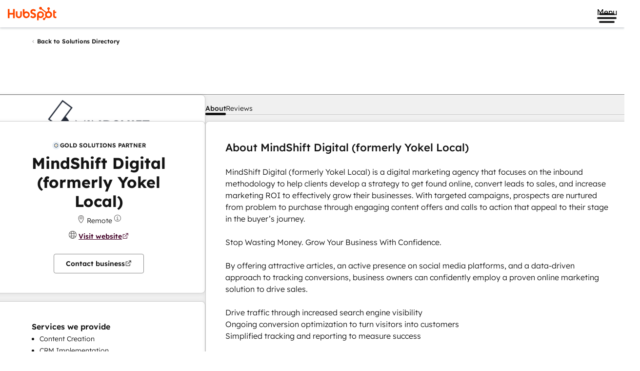

--- FILE ---
content_type: text/html;charset=UTF-8
request_url: https://ecosystem.hubspot.com/marketplace/solutions/yokel-local-internet-marketing
body_size: 73649
content:
<!DOCTYPE html><html lang="en" data-quartz-powered="true" data-hubspot-theme="trellis-light" class=" lang-en" style="--global-nav-content-max-width: 1280px;"><head><style data-hubspot-styled-components=""></style><style data-hubspot-styled-components="active" data-styled-version="5.0.1">.cyIjJg{display:-webkit-inline-box;display:-webkit-inline-flex;display:-ms-inline-flexbox;display:inline-flex;font-size:28px;line-height:1;-webkit-transform:rotate(0deg);-ms-transform:rotate(0deg);transform:rotate(0deg);-webkit-user-select:none;-moz-user-select:none;-ms-user-select:none;user-select:none;position:relative;vertical-align:-0.1em;padding-block:0.5em;padding-inline:0.5em;border-block-start-style:solid;border-inline-end-style:solid;border-block-end-style:solid;border-inline-start-style:solid;border-block-start-width:0px;border-inline-end-width:0px;border-block-end-width:0px;border-inline-start-width:0px;}.jMWuCE{display:-webkit-inline-box;display:-webkit-inline-flex;display:-ms-inline-flexbox;display:inline-flex;-webkit-align-items:center;-webkit-box-align:center;-ms-flex-align:center;align-items:center;-webkit-box-pack:center;-webkit-justify-content:center;-ms-flex-pack:center;justify-content:center;-webkit-block-size:1em;-ms-flex-block-size:1em;block-size:1em;inline-size:1em;margin:0.125em;-webkit-transform:rotate(0deg);-ms-transform:rotate(0deg);transform:rotate(0deg);}.fErARH{inline-size:28px !important;-webkit-block-size:28px !important;-ms-flex-block-size:28px !important;block-size:28px !important;fill:#141414 !important;}.daJqtC{inline-size:1em;-webkit-block-size:1em;-ms-flex-block-size:1em;block-size:1em;fill:#666666 !important;}.fhJLYH{inline-size:16px !important;-webkit-block-size:16px !important;-ms-flex-block-size:16px !important;block-size:16px !important;fill:#676565 !important;}.hjyOGX{inline-size:1em;-webkit-block-size:1em;-ms-flex-block-size:1em;block-size:1em;fill:currentColor;vertical-align:-0.1em;}.dJjNPT{inline-size:14px !important;-webkit-block-size:14px !important;-ms-flex-block-size:14px !important;block-size:14px !important;fill:currentColor;vertical-align:-0.1em;}.wXvBm{inline-size:24px !important;-webkit-block-size:24px !important;-ms-flex-block-size:24px !important;block-size:24px !important;fill:#CCCCCC !important;}.glghOi{inline-size:24px !important;-webkit-block-size:24px !important;-ms-flex-block-size:24px !important;block-size:24px !important;fill:#956309 !important;}.hfyaze{inline-size:16px !important;-webkit-block-size:16px !important;-ms-flex-block-size:16px !important;block-size:16px !important;fill:#956309 !important;}.drQHGO{inline-size:16px !important;-webkit-block-size:16px !important;-ms-flex-block-size:16px !important;block-size:16px !important;fill:#666666 !important;}.fyGIHr{display:block;left:0;position:fixed;text-align:center;top:0;width:100%;z-index:1211;pointer-events:none;}.gOutyQ{left:0;overflow:auto;position:absolute;top:0;width:100%;}.gOutyQ > *:not(:first-child){margin-top:16px;}.iqcCVV{position:absolute;top:0 !important;width:1px !important;height:1px !important;margin:-1px !important;padding:0 !important;overflow:hidden !important;-webkit-clip:rect(0,0,0,0) !important;clip:rect(0,0,0,0) !important;border:0 !important;}.hwToRa{position:relative;-webkit-align-items:center;-webkit-box-align:center;-ms-flex-align:center;align-items:center;color:currentColor;display:-webkit-box;display:-webkit-flex;display:-ms-flexbox;display:flex;margin:8px;}.hFxpIq{display:-webkit-box;display:-webkit-flex;display:-ms-flexbox;display:flex;-webkit-align-items:center;-webkit-box-align:center;-ms-flex-align:center;align-items:center;-webkit-box-pack:center;-webkit-justify-content:center;-ms-flex-pack:center;justify-content:center;-webkit-block-size:28px;-ms-flex-block-size:28px;block-size:28px;inline-size:28px;}.cRyzyJ{display:-webkit-box;display:-webkit-flex;display:-ms-flexbox;display:flex;-webkit-align-items:center;-webkit-box-align:center;-ms-flex-align:center;align-items:center;-webkit-box-pack:center;-webkit-justify-content:center;-ms-flex-pack:center;justify-content:center;opacity:0;position:absolute;-webkit-transform:scale(0.7);-ms-transform:scale(0.7);transform:scale(0.7);-webkit-transition:opacity 0.2s cubic-bezier(0.42,0,0.58,1) 0.1s,-webkit-transform 0.3s cubic-bezier(0.2,0.9,0.3,2) 0.1s;-webkit-transition:opacity 0.2s cubic-bezier(0.42,0,0.58,1) 0.1s,transform 0.3s cubic-bezier(0.2,0.9,0.3,2) 0.1s;transition:opacity 0.2s cubic-bezier(0.42,0,0.58,1) 0.1s,transform 0.3s cubic-bezier(0.2,0.9,0.3,2) 0.1s;}.leGzVW{opacity:1;-webkit-transition:opacity 0.2s cubic-bezier(0.42,0,0.58,1),-webkit-transform 0.2s cubic-bezier(0.89,0.03,0.68,0.22);-webkit-transition:opacity 0.2s cubic-bezier(0.42,0,0.58,1),transform 0.2s cubic-bezier(0.89,0.03,0.68,0.22);transition:opacity 0.2s cubic-bezier(0.42,0,0.58,1),transform 0.2s cubic-bezier(0.89,0.03,0.68,0.22);}.cVtKFw{display:block;max-width:100%;}.eyUvln{-webkit-animation:fWteSp 2s cubic-bezier(0.42,0,0.58,1) infinite,dDtqwY 2s linear infinite;animation:fWteSp 2s cubic-bezier(0.42,0,0.58,1) infinite,dDtqwY 2s linear infinite;stroke-dasharray:none;stroke-dashoffset:0;stroke-linecap:round;-webkit-transform-origin:center;-ms-transform-origin:center;transform-origin:center;}.iPssoi{box-sizing:border-box;font-size:12px;font-style:unset;font-weight:600;text-transform:uppercase;margin:0;padding:0;background-color:unset;font-family:Lexend Deca,Helvetica,Arial,sans-serif;-webkit-letter-spacing:0px;-moz-letter-spacing:0px;-ms-letter-spacing:0px;letter-spacing:0px;line-height:18px;}.iOGrIa{box-sizing:border-box;font-size:32px;font-style:unset;font-weight:700;text-transform:unset;margin:0;padding:0;background-color:unset;font-family:Lexend Deca,Helvetica,Arial,sans-serif;-webkit-letter-spacing:0px;-moz-letter-spacing:0px;-ms-letter-spacing:0px;letter-spacing:0px;line-height:39px;text-align:center;}.fQLQHN{box-sizing:border-box;font-size:16px;font-style:unset;font-weight:600;text-transform:unset;margin:0;padding:0;background-color:unset;font-family:Lexend Deca,Helvetica,Arial,sans-serif;-webkit-letter-spacing:0px;-moz-letter-spacing:0px;-ms-letter-spacing:0px;letter-spacing:0px;line-height:20px;margin-block-end:8px;display:inline;}.bEbZES{box-sizing:border-box;font-size:22px;font-style:unset;font-weight:500;text-transform:unset;margin:0;padding:0;background-color:unset;font-family:Lexend Deca,Helvetica,Arial,sans-serif;-webkit-letter-spacing:0px;-moz-letter-spacing:0px;-ms-letter-spacing:0px;letter-spacing:0px;line-height:27px;margin-block-end:24px;}.gDXaG{box-sizing:border-box;font-size:16px;font-style:unset;font-weight:300;text-transform:unset;margin:0;padding:0;background-color:unset;font-family:Lexend Deca,Helvetica,Arial,sans-serif;-webkit-letter-spacing:0px;-moz-letter-spacing:0px;-ms-letter-spacing:0px;letter-spacing:0px;line-height:24px;white-space:pre-wrap;}.hFZDbD{box-sizing:border-box;font-size:20px;font-style:unset;font-weight:600;text-transform:unset;margin:0;padding:0;background-color:unset;font-family:Lexend Deca,Helvetica,Arial,sans-serif;-webkit-letter-spacing:0px;-moz-letter-spacing:0px;-ms-letter-spacing:0px;letter-spacing:0px;line-height:24px;}.ewnXfu{box-sizing:border-box;font-size:20px;font-style:unset;font-weight:600;text-transform:unset;margin:0;padding:0;background-color:unset;font-family:Lexend Deca,Helvetica,Arial,sans-serif;-webkit-letter-spacing:0px;-moz-letter-spacing:0px;-ms-letter-spacing:0px;letter-spacing:0px;line-height:24px;padding-block-start:32px;padding-block-end:16px;}.kjpAHn{box-sizing:border-box;font-size:16px;font-style:unset;font-weight:300;text-transform:unset;margin:0;padding:0;background-color:unset;font-family:Lexend Deca,Helvetica,Arial,sans-serif;-webkit-letter-spacing:0px;-moz-letter-spacing:0px;-ms-letter-spacing:0px;letter-spacing:0px;line-height:24px;}.ktmXzc{box-sizing:border-box;font-size:14px;font-style:unset;font-weight:600;text-transform:unset;margin:0;padding:0;background-color:unset;font-family:Lexend Deca,Helvetica,Arial,sans-serif;-webkit-letter-spacing:0px;-moz-letter-spacing:0px;-ms-letter-spacing:0px;letter-spacing:0px;line-height:24px;}.cosRkn{box-sizing:border-box;font-size:55px;font-style:unset;font-weight:700;text-transform:unset;margin:0;padding:0;background-color:unset;font-family:Lexend Deca,Helvetica,Arial,sans-serif;-webkit-letter-spacing:0px;-moz-letter-spacing:0px;-ms-letter-spacing:0px;letter-spacing:0px;line-height:67px;}.loVMnF{box-sizing:border-box;font-size:14px;font-style:unset;font-weight:300;text-transform:unset;margin:0;padding:0;background-color:unset;font-family:Lexend Deca,Helvetica,Arial,sans-serif;-webkit-letter-spacing:0px;-moz-letter-spacing:0px;-ms-letter-spacing:0px;letter-spacing:0px;line-height:24px;}.fxLUWz{box-sizing:border-box;font-size:12px;font-style:unset;font-weight:300;text-transform:unset;margin:0;padding:0;background-color:unset;color:#666666;font-family:Lexend Deca,Helvetica,Arial,sans-serif;-webkit-letter-spacing:0px;-moz-letter-spacing:0px;-ms-letter-spacing:0px;letter-spacing:0px;line-height:14px;}.gRyqTQ{box-sizing:border-box;font-size:unset;font-style:unset;font-weight:unset;text-transform:unset;margin:0;padding:0;background-color:unset;}.lfBaVu{box-sizing:border-box;font-size:20px;font-style:unset;font-weight:600;text-transform:unset;margin:0;padding:0;background-color:unset;font-family:Lexend Deca,Helvetica,Arial,sans-serif;-webkit-letter-spacing:0px;-moz-letter-spacing:0px;-ms-letter-spacing:0px;letter-spacing:0px;line-height:24px;margin-block-end:0px;}.jOIXrK{box-sizing:border-box;font-size:14px;font-style:unset;font-weight:600;text-transform:unset;margin:0;padding:0;background-color:unset;font-family:Lexend Deca,Helvetica,Arial,sans-serif;-webkit-letter-spacing:0px;-moz-letter-spacing:0px;-ms-letter-spacing:0px;letter-spacing:0px;line-height:24px;margin-block-end:-2px;}.dDnvvY{box-sizing:border-box;font-size:12px;font-style:unset;font-weight:300;text-transform:unset;margin:0;padding:0;background-color:unset;font-family:Lexend Deca,Helvetica,Arial,sans-serif;-webkit-letter-spacing:0px;-moz-letter-spacing:0px;-ms-letter-spacing:0px;letter-spacing:0px;line-height:14px;}.hJReSz{box-sizing:border-box;font-size:14px;font-style:unset;font-weight:600;text-transform:unset;margin:0;padding:0;background-color:unset;font-family:Lexend Deca,Helvetica,Arial,sans-serif;-webkit-letter-spacing:0px;-moz-letter-spacing:0px;-ms-letter-spacing:0px;letter-spacing:0px;line-height:18px;}.gPaudz{overflow:hidden;position:absolute;left:0;max-width:100%;visibility:hidden;pointer-events:none;}.ekMppq{margin-inline:4px;display:inline-block;}.dofdgo{border-radius:4px;font-weight:600;-webkit-transition:all 150ms ease-out;transition:all 150ms ease-out;color:#141414;cursor:pointer;-webkit-text-decoration:inherit;text-decoration:inherit;}.dofdgo.dofdgo:focus-visible,.dofdgo.dofdgo[data-vr-state="focus-visible"]{border-color:rgba(20,20,20,0) !important;outline:2px solid #016DE1 !important;outline-offset:calc(2px * -1);box-shadow:inset 0 0 0 2px #FFFFFF !important;-webkit-transition:all 150ms ease-out,outline-offset 0ms,box-shadow 0ms,border-color 0ms,outline 0ms !important;transition:all 150ms ease-out,outline-offset 0ms,box-shadow 0ms,border-color 0ms,outline 0ms !important;}.dofdgo > svg[data-icon-name]{vertical-align:-0.1em;color:#141414;}.dofdgo:hover{color:#4D4D4D;-webkit-text-decoration:inherit;text-decoration:inherit;}.dofdgo:active{color:#666666;-webkit-text-decoration:inherit;text-decoration:inherit;}.guWEGT{border-radius:4px;font-weight:300;-webkit-transition:all 150ms ease-out;transition:all 150ms ease-out;color:#141414;cursor:pointer;-webkit-text-decoration:inherit;text-decoration:inherit;}.guWEGT.guWEGT:focus-visible,.guWEGT.guWEGT[data-vr-state="focus-visible"]{border-color:rgba(20,20,20,0) !important;outline:2px solid #016DE1 !important;outline-offset:calc(2px * -1);box-shadow:inset 0 0 0 2px #FFFFFF !important;-webkit-transition:all 150ms ease-out,outline-offset 0ms,box-shadow 0ms,border-color 0ms,outline 0ms !important;transition:all 150ms ease-out,outline-offset 0ms,box-shadow 0ms,border-color 0ms,outline 0ms !important;}.guWEGT > svg[data-icon-name]{vertical-align:-0.1em;color:#141414;}.guWEGT:hover{color:#141414;-webkit-text-decoration:inherit;text-decoration:inherit;}.guWEGT:active{color:#141414;-webkit-text-decoration:inherit;text-decoration:inherit;}.guWEGT[data-tab-link]{font-weight:500;webkit-font-smoothing:auto;moz-osx-font-smoothing:auto;font-size:14px;padding-block:12px;padding-inline:28px;position:relative;color:#141414;-webkit-transition-property:color;transition-property:color;white-space:nowrap;}.guWEGT[data-tab-link]:hover{font-weight:500;}.guWEGT[data-tab-link]:focus{-webkit-text-decoration:none;text-decoration:none;z-index:1;}.guWEGT[data-tab-link].sr-only-focusable{-webkit-align-items:center;-webkit-box-align:center;-ms-flex-align:center;align-items:center;display:-webkit-inline-box;display:-webkit-inline-flex;display:-ms-inline-flexbox;display:inline-flex;}.fQlOtc{border-radius:4px;font-weight:300;-webkit-transition:all 150ms ease-out;transition:all 150ms ease-out;color:#141414;cursor:pointer;-webkit-text-decoration:inherit;text-decoration:inherit;}.fQlOtc.fQlOtc:focus-visible,.fQlOtc.fQlOtc[data-vr-state="focus-visible"]{border-color:rgba(20,20,20,0) !important;outline:2px solid #016DE1 !important;outline-offset:calc(2px * -1);box-shadow:inset 0 0 0 2px #FFFFFF !important;-webkit-transition:all 150ms ease-out,outline-offset 0ms,box-shadow 0ms,border-color 0ms,outline 0ms !important;transition:all 150ms ease-out,outline-offset 0ms,box-shadow 0ms,border-color 0ms,outline 0ms !important;}.fQlOtc > svg[data-icon-name]{vertical-align:-0.1em;color:#141414;}.fQlOtc:hover{color:#141414;-webkit-text-decoration:inherit;text-decoration:inherit;}.fQlOtc:active{color:#141414;-webkit-text-decoration:inherit;text-decoration:inherit;}.fQlOtc[data-tab-link]{font-weight:400;webkit-font-smoothing:auto;moz-osx-font-smoothing:auto;font-size:14px;padding-block:12px;padding-inline:28px;position:relative;color:#141414;-webkit-transition-property:color;transition-property:color;white-space:nowrap;}.fQlOtc[data-tab-link]:hover{color:#666666 !important;}.fQlOtc[data-tab-link]:focus{-webkit-text-decoration:none;text-decoration:none;z-index:1;}.fQlOtc[data-tab-link].sr-only-focusable{-webkit-align-items:center;-webkit-box-align:center;-ms-flex-align:center;align-items:center;display:-webkit-inline-box;display:-webkit-inline-flex;display:-ms-inline-flexbox;display:inline-flex;}.kXrQko{border-radius:4px;font-weight:600;-webkit-transition:all 150ms ease-out;transition:all 150ms ease-out;color:#46062B;cursor:pointer;-webkit-text-decoration:underline solid;text-decoration:underline solid;}.kXrQko.kXrQko:focus-visible,.kXrQko.kXrQko[data-vr-state="focus-visible"]{border-color:rgba(20,20,20,0) !important;outline:2px solid #016DE1 !important;outline-offset:calc(2px * -1);box-shadow:inset 0 0 0 2px #FFFFFF !important;-webkit-transition:all 150ms ease-out,outline-offset 0ms,box-shadow 0ms,border-color 0ms,outline 0ms !important;transition:all 150ms ease-out,outline-offset 0ms,box-shadow 0ms,border-color 0ms,outline 0ms !important;}.kXrQko > svg[data-icon-name]{vertical-align:-0.1em;color:#46062B;}.kXrQko:hover{color:#800051;-webkit-text-decoration:underline solid;text-decoration:underline solid;}.kXrQko:active{color:#A5016A;-webkit-text-decoration:underline solid;text-decoration:underline solid;}.eOutTS{background-color:#F0F0F0;padding-block:0px;padding-inline:48px;position:relative;margin-block-end:-64px;}.hebXd{background-color:#F0F0F0;padding-block:40px;padding-inline:48px;padding-block-start:0px;}@media (max-width:1200px){.fKKMKq{padding-block:32px;padding-inline:36px;}}@media (max-width:768px){.fKKMKq{padding-block:20px;padding-inline:24px;}}.CiCpN{margin-left:auto;margin-right:auto;max-width:1280px;width:100%;border-top:none;}.gMHTlo{box-sizing:border-box;border:unset;margin:0;padding:0;display:-webkit-box;display:-webkit-flex;display:-ms-flexbox;display:flex;-webkit-text-decoration:inherit;text-decoration:inherit;-webkit-flex-direction:column;-ms-flex-direction:column;flex-direction:column;}.ghuTRT{box-sizing:border-box;border:unset;margin:0;padding:0;display:-webkit-box;display:-webkit-flex;display:-ms-flexbox;display:flex;-webkit-text-decoration:inherit;text-decoration:inherit;padding-block-start:96px;justify-self:center;}.egoQoc{box-sizing:border-box;border:unset;margin:0;padding:0;display:-webkit-box;display:-webkit-flex;display:-ms-flexbox;display:flex;-webkit-text-decoration:inherit;text-decoration:inherit;-webkit-box-pack:justify;-webkit-justify-content:space-between;-ms-flex-pack:justify;justify-content:space-between;}.dkiLGT{box-sizing:border-box;border:unset;margin:0;padding:0;display:-webkit-box;display:-webkit-flex;display:-ms-flexbox;display:flex;-webkit-text-decoration:inherit;text-decoration:inherit;-webkit-align-items:center;-webkit-box-align:center;-ms-flex-align:center;align-items:center;-webkit-box-pack:center;-webkit-justify-content:center;-ms-flex-pack:center;justify-content:center;padding-inline:40px;padding-block:16px;}.dbcARd{box-sizing:border-box;border:unset;margin:0;padding:0;display:-webkit-box;display:-webkit-flex;display:-ms-flexbox;display:flex;-webkit-text-decoration:inherit;text-decoration:inherit;-webkit-align-items:center;-webkit-box-align:center;-ms-flex-align:center;align-items:center;-webkit-flex-direction:row;-ms-flex-direction:row;flex-direction:row;-webkit-column-gap:8px;column-gap:8px;margin-block-end:8px;}.kjCQuC{box-sizing:border-box;border:unset;margin:0;padding:0;display:-webkit-box;display:-webkit-flex;display:-ms-flexbox;display:flex;-webkit-text-decoration:inherit;text-decoration:inherit;-webkit-order:1;-ms-flex-order:1;order:1;}.kqFlrX{box-sizing:border-box;border:unset;margin:0;padding:0;display:-webkit-box;display:-webkit-flex;display:-ms-flexbox;display:flex;-webkit-text-decoration:inherit;text-decoration:inherit;-webkit-flex-direction:column;-ms-flex-direction:column;flex-direction:column;padding-block-start:0px;padding-block-end:0px;}.hSuldd{box-sizing:border-box;border:unset;margin:0;padding:0;display:-webkit-box;display:-webkit-flex;display:-ms-flexbox;display:flex;-webkit-text-decoration:inherit;text-decoration:inherit;-webkit-flex-direction:column;-ms-flex-direction:column;flex-direction:column;padding-block-start:0px;padding-block-end:28px;}.ikMjlB{box-sizing:border-box;border:unset;margin:0;padding:0;display:-webkit-box;display:-webkit-flex;display:-ms-flexbox;display:flex;-webkit-text-decoration:inherit;text-decoration:inherit;-webkit-box-pack:justify;-webkit-justify-content:space-between;-ms-flex-pack:justify;justify-content:space-between;-webkit-flex-direction:row;-ms-flex-direction:row;flex-direction:row;-webkit-align-items:center;-webkit-box-align:center;-ms-flex-align:center;align-items:center;-webkit-column-gap:32px;column-gap:32px;}.duSVFL{box-sizing:border-box;border:unset;margin:0;padding:0;display:-webkit-box;display:-webkit-flex;display:-ms-flexbox;display:flex;-webkit-text-decoration:inherit;text-decoration:inherit;-webkit-flex-direction:row;-ms-flex-direction:row;flex-direction:row;-webkit-align-items:center;-webkit-box-align:center;-ms-flex-align:center;align-items:center;row-gap:4px;-webkit-column-gap:12px;column-gap:12px;}.fRhnoY{box-sizing:border-box;border:unset;margin:0;padding:0;display:-webkit-box;display:-webkit-flex;display:-ms-flexbox;display:flex;-webkit-text-decoration:inherit;text-decoration:inherit;-webkit-flex-direction:row;-ms-flex-direction:row;flex-direction:row;-webkit-box-pack:justify;-webkit-justify-content:space-between;-ms-flex-pack:justify;justify-content:space-between;inline-size:100%;}.kCMaNQ{box-sizing:border-box;border:unset;margin:0;padding:0;display:-webkit-box;display:-webkit-flex;display:-ms-flexbox;display:flex;-webkit-text-decoration:inherit;text-decoration:inherit;-webkit-flex-direction:column;-ms-flex-direction:column;flex-direction:column;-webkit-align-items:start;-webkit-box-align:start;-ms-flex-align:start;align-items:start;row-gap:4px;-webkit-column-gap:12px;column-gap:12px;}.laPnkM{box-sizing:border-box;border:unset;margin:0;padding:0;display:-webkit-box;display:-webkit-flex;display:-ms-flexbox;display:flex;-webkit-text-decoration:inherit;text-decoration:inherit;-webkit-align-items:center;-webkit-box-align:center;-ms-flex-align:center;align-items:center;}.cAejkN{box-sizing:border-box;border:unset;margin:0;padding:0;display:-webkit-inline-box;display:-webkit-inline-flex;display:-ms-inline-flexbox;display:inline-flex;-webkit-text-decoration:inherit;text-decoration:inherit;margin-inline-end:8px;}.jFAiEj{box-sizing:border-box;border:unset;margin:0;padding:0;display:-webkit-box;display:-webkit-flex;display:-ms-flexbox;display:flex;-webkit-text-decoration:inherit;text-decoration:inherit;-webkit-align-items:center;-webkit-box-align:center;-ms-flex-align:center;align-items:center;-webkit-box-pack:justify;-webkit-justify-content:space-between;-ms-flex-pack:justify;justify-content:space-between;-webkit-flex-direction:row;-ms-flex-direction:row;flex-direction:row;gap:8px;padding-block:8px;}.ciYHAZ{box-sizing:border-box;border:unset;margin:0;padding:0;display:-webkit-box;display:-webkit-flex;display:-ms-flexbox;display:flex;-webkit-text-decoration:inherit;text-decoration:inherit;-webkit-flex-wrap:wrap;-ms-flex-wrap:wrap;flex-wrap:wrap;-webkit-flex-direction:row;-ms-flex-direction:row;flex-direction:row;-webkit-align-self:center;-ms-flex-item-align:center;align-self:center;}.lliQRB{box-sizing:border-box;border:unset;margin:0;padding:0;display:-webkit-box;display:-webkit-flex;display:-ms-flexbox;display:flex;-webkit-text-decoration:inherit;text-decoration:inherit;-webkit-align-items:center;-webkit-box-align:center;-ms-flex-align:center;align-items:center;-webkit-flex-wrap:wrap;-ms-flex-wrap:wrap;flex-wrap:wrap;margin-inline-end:12px;}.gwIgHu{box-sizing:border-box;border:unset;margin:0;padding:0;display:-webkit-box;display:-webkit-flex;display:-ms-flexbox;display:flex;-webkit-text-decoration:inherit;text-decoration:inherit;-webkit-align-items:center;-webkit-box-align:center;-ms-flex-align:center;align-items:center;margin-inline-end:16px;}.jnLGMX{box-sizing:border-box;border:unset;margin:0;padding:0;display:-webkit-inline-box;display:-webkit-inline-flex;display:-ms-inline-flexbox;display:inline-flex;-webkit-text-decoration:inherit;text-decoration:inherit;-webkit-flex-direction:row;-ms-flex-direction:row;flex-direction:row;-webkit-flex-wrap:wrap;-ms-flex-wrap:wrap;flex-wrap:wrap;-webkit-column-gap:8px;column-gap:8px;-webkit-align-items:center;-webkit-box-align:center;-ms-flex-align:center;align-items:center;}.flksKD{box-sizing:border-box;border:unset;margin:0;padding:0;display:-webkit-box;display:-webkit-flex;display:-ms-flexbox;display:flex;-webkit-text-decoration:inherit;text-decoration:inherit;-webkit-align-items:center;-webkit-box-align:center;-ms-flex-align:center;align-items:center;-webkit-flex-direction:row;-ms-flex-direction:row;flex-direction:row;-webkit-column-gap:12px;column-gap:12px;}.jbHeIg{box-sizing:border-box;border:unset;margin:0;padding:0;display:-webkit-box;display:-webkit-flex;display:-ms-flexbox;display:flex;-webkit-text-decoration:inherit;text-decoration:inherit;-webkit-flex-direction:row;-ms-flex-direction:row;flex-direction:row;-webkit-box-pack:justify;-webkit-justify-content:space-between;-ms-flex-pack:justify;justify-content:space-between;}.eSgXdL{box-sizing:border-box;border:unset;margin:0;padding:0;display:-webkit-inline-box;display:-webkit-inline-flex;display:-ms-inline-flexbox;display:inline-flex;-webkit-text-decoration:inherit;text-decoration:inherit;-webkit-flex-direction:row;-ms-flex-direction:row;flex-direction:row;-webkit-flex-wrap:wrap;-ms-flex-wrap:wrap;flex-wrap:wrap;-webkit-column-gap:8px;column-gap:8px;-webkit-align-items:center;-webkit-box-align:center;-ms-flex-align:center;align-items:center;margin-block-start:24px;}.bESwGV{box-sizing:border-box;border:unset;margin:0;padding:0;}.ikqJCB{box-sizing:border-box;border:unset;margin:0;padding:0;border-block-end-color:#8A8A8A;border-block-end-style:solid;border-block-end-width:1px;}.hinhRC{box-sizing:border-box;border:unset;margin:0;padding:0;padding-block-start:16px;padding-block-end:96px;}.cQlzzM{box-sizing:border-box;border:unset;margin:0;padding:0;position:relative;-webkit-inset-block-end:56px;-ms-inlrock-end:56px;inset-block-end:56px;}.kWyFYh{box-sizing:border-box;border:unset;margin:0;padding:0;padding-block-start:32px;}.QWvXw{box-sizing:border-box;border:unset;margin:0;padding:0;margin-block:24px;}.fILvUk{box-sizing:border-box;border:unset;margin:0;padding:0;padding-block:32px;inline-size:100%;border-block-end-width:1px;border-block-end-style:solid;border-block-end-color:#8A8A8A;}.VYqzf{box-sizing:border-box;border:unset;margin:0;padding:0;display:inline-block;}.jgPLue{box-sizing:border-box;border:unset;margin:0;padding:0;display:inline-block;inset-inline-start:8px;}.ebRfbP{box-sizing:border-box;border:unset;margin:0;padding:0;display:inline-block;inset-inline-start:8px;margin-inline-end:8px;}.YetUA{box-sizing:border-box;border:unset;margin:0;padding:0;display:inline-block;inset-inline-start:8px;margin-inline-start:8px;}.lbfSqx{box-sizing:border-box;border:unset;margin:0;padding:0;margin-block-start:24px;}.oYmVE{box-sizing:border-box;display:-webkit-box;display:-webkit-flex;display:-ms-flexbox;display:flex;-webkit-flex-wrap:wrap;-ms-flex-wrap:wrap;flex-wrap:wrap;margin-inline-start:-16px;margin-inline-end:-16px;}.lgjZAc{box-sizing:border-box;-webkit-box-flex:0;-webkit-flex-grow:0;-ms-flex-positive:0;flex-grow:0;-webkit-flex-shrink:0;-ms-flex-negative:0;flex-shrink:0;max-width:100%;padding-inline:16px;}@media (min-width:0px){.lgjZAc{-webkit-flex-basis:100%;-ms-flex-preferred-size:100%;flex-basis:100%;max-width:100%;}}@media (min-width:544px){.lgjZAc{-webkit-flex-basis:100%;-ms-flex-preferred-size:100%;flex-basis:100%;max-width:100%;}}@media (min-width:768px){.lgjZAc{-webkit-flex-basis:41.66666666666667%;-ms-flex-preferred-size:41.66666666666667%;flex-basis:41.66666666666667%;max-width:41.66666666666667%;}}@media (min-width:992px){.lgjZAc{-webkit-flex-basis:33.33333333333333%;-ms-flex-preferred-size:33.33333333333333%;flex-basis:33.33333333333333%;max-width:33.33333333333333%;}}@media (min-width:1200px){.lgjZAc{-webkit-flex-basis:33.33333333333333%;-ms-flex-preferred-size:33.33333333333333%;flex-basis:33.33333333333333%;max-width:33.33333333333333%;}}.XvUsY{box-sizing:border-box;-webkit-box-flex:0;-webkit-flex-grow:0;-ms-flex-positive:0;flex-grow:0;-webkit-flex-shrink:0;-ms-flex-negative:0;flex-shrink:0;max-width:100%;padding-inline:16px;}@media (min-width:0px){.XvUsY{-webkit-flex-basis:100%;-ms-flex-preferred-size:100%;flex-basis:100%;max-width:100%;}}@media (min-width:544px){.XvUsY{-webkit-flex-basis:100%;-ms-flex-preferred-size:100%;flex-basis:100%;max-width:100%;}}@media (min-width:768px){.XvUsY{-webkit-flex-basis:58.333333333333336%;-ms-flex-preferred-size:58.333333333333336%;flex-basis:58.333333333333336%;max-width:58.333333333333336%;}}@media (min-width:992px){.XvUsY{-webkit-flex-basis:66.66666666666666%;-ms-flex-preferred-size:66.66666666666666%;flex-basis:66.66666666666666%;max-width:66.66666666666666%;}}@media (min-width:1200px){.XvUsY{-webkit-flex-basis:66.66666666666666%;-ms-flex-preferred-size:66.66666666666666%;flex-basis:66.66666666666666%;max-width:66.66666666666666%;}}.a-dMIS{vertical-align:middle;display:block;-webkit-block-size:100px;-ms-flex-block-size:100px;block-size:100px;max-inline-size:100%;object-fit:contain;}.hTtJqT{vertical-align:middle;object-fit:contain;inline-size:16px;}.bmUlbi{-webkit-flex:1;-ms-flex:1;flex:1;-webkit-order:2;-ms-flex-order:2;order:2;min-inline-size:0;}.cRoGuq{-webkit-align-self:auto;-ms-flex-item-align:auto;align-self:auto;-webkit-flex-basis:auto;-ms-flex-preferred-size:auto;flex-basis:auto;-webkit-box-flex:1;-webkit-flex-grow:1;-ms-flex-positive:1;flex-grow:1;-webkit-flex-shrink:1;-ms-flex-negative:1;flex-shrink:1;min-block-size:100vh;}.bzxMOa{display:-webkit-inline-box;display:-webkit-inline-flex;display:-ms-inline-flexbox;display:inline-flex;overflow:hidden;text-overflow:ellipsis;white-space:nowrap;background-color:#FFFFFF;border-color:#8A8A8A;color:#141414;-webkit-text-decoration:none;text-decoration:none;border-radius:4px;border-width:1px;border-style:solid;vertical-align:middle;padding-block-start:10px;padding-block-end:10px;padding-inline-start:24px;padding-inline-end:24px;max-width:100%;margin-block-start:24px !important;font-family:Lexend Deca,Helvetica,Arial,sans-serif;font-size:14px;font-weight:600;-webkit-letter-spacing:0px;-moz-letter-spacing:0px;-ms-letter-spacing:0px;letter-spacing:0px;line-height:18px;-webkit-align-items:center;-webkit-box-align:center;-ms-flex-align:center;align-items:center;-webkit-box-pack:center;-webkit-justify-content:center;-ms-flex-pack:center;justify-content:center;text-align:center;-webkit-transition:all 150ms ease-out;transition:all 150ms ease-out;-webkit-font-smoothing:auto;-moz-osx-font-smoothing:auto;}.bzxMOa:hover:not([aria-disabled="true"],[aria-pressed="true"],[aria-invalid="true"]),.bzxMOa[data-vr-state="hover"]:not([aria-disabled="true"],[aria-pressed="true"],[aria-invalid="true"]){background-color:#F0F0F0;border-color:#8A8A8A;color:#141414;-webkit-text-decoration:none;text-decoration:none;}.bzxMOa:hover:not([aria-disabled="true"],[aria-pressed="true"],[aria-invalid="true"]) svg[data-icon-name],.bzxMOa[data-vr-state="hover"]:not([aria-disabled="true"],[aria-pressed="true"],[aria-invalid="true"]) svg[data-icon-name]{fill:#141414;-webkit-transition:all 0.1s ease-in;transition:all 0.1s ease-in;}.bzxMOa:active:not([aria-disabled="true"]),.bzxMOa[data-vr-state="active"]:not([aria-disabled="true"]){background-color:#E6E6E6;border-color:#8A8A8A;color:#141414;}.bzxMOa:active:not([aria-disabled="true"]) svg[data-icon-name],.bzxMOa[data-vr-state="active"]:not([aria-disabled="true"]) svg[data-icon-name]{fill:#141414;}.bzxMOa[aria-disabled="true"]{background-color:#F5F5F5;border-color:#E6E6E6;color:#8A8A8A;cursor:not-allowed;}.bzxMOa[aria-disabled="true"] .TruncateString__TruncateStringContainer-fmKoUB{cursor:not-allowed;}.bzxMOa[aria-disabled="true"] svg[data-icon-name]{fill:#8A8A8A;}.bzxMOa[aria-disabled="true"]:hover{-webkit-text-decoration:none;text-decoration:none;}.bzxMOa svg[data-icon-name]{width:14px;-webkit-block-size:18px;-ms-flex-block-size:18px;block-size:18px;}.bzxMOa svg[data-icon-name="ExternalLink"]{width:auto;-webkit-block-size:auto;-ms-flex-block-size:auto;block-size:auto;}@media only screen and (max-width:544px){.bzxMOa{width:100%;}}@media only screen and (min-width:544px){.bzxMOa + .PrivateButton__StyledButton-eRHhiA,.bzxMOa + .PrivateButtonLink__StyledButtonLink-dGTpo,.bzxMOa + [data-floating-ui-focus-guard] + .PrivateButton__StyledButton-eRHhiA,.bzxMOa + [data-floating-ui-focus-guard] + .PrivateButtonLink__StyledButtonLink-dGTpo,.bzxMOa + [data-floating-ui-focus-guard] ~ [data-floating-ui-focus-guard] + .PrivateButton__StyledButton-eRHhiA,.bzxMOa + [data-floating-ui-focus-guard] ~ [data-floating-ui-focus-guard] + .PrivateButtonLink__StyledButtonLink-dGTpo{margin-inline-start:12px;}}@media only screen and (max-width:544px){.bzxMOa + .PrivateButton__StyledButton-eRHhiA,.bzxMOa + .PrivateButtonLink__StyledButtonLink-dGTpo,.bzxMOa + [data-floating-ui-focus-guard] + .PrivateButton__StyledButton-eRHhiA,.bzxMOa + [data-floating-ui-focus-guard] + .PrivateButtonLink__StyledButtonLink-dGTpo,.bzxMOa + [data-floating-ui-focus-guard] ~ [data-floating-ui-focus-guard] + .PrivateButton__StyledButton-eRHhiA,.bzxMOa + [data-floating-ui-focus-guard] ~ [data-floating-ui-focus-guard] + .PrivateButtonLink__StyledButtonLink-dGTpo{margin-block-start:8px;}}.bzxMOa > *:not(:first-child):not(.Link__StyledIconWrapper-gWdPHB){margin-inline-start:8px;}.bzxMOa.bzxMOa:focus-visible,.bzxMOa.bzxMOa[data-vr-state="focus-visible"]{border-color:rgba(20,20,20,0) !important;outline:2px solid #016DE1 !important;outline-offset:calc(2px * -1);box-shadow:inset 0 0 0 2px #FFFFFF !important;-webkit-transition:all 150ms ease-out,outline-offset 0ms,box-shadow 0ms,border-color 0ms,outline 0ms !important;transition:all 150ms ease-out,outline-offset 0ms,box-shadow 0ms,border-color 0ms,outline 0ms !important;}.kWXNdt{display:-webkit-inline-box;display:-webkit-inline-flex;display:-ms-inline-flexbox;display:inline-flex;overflow:hidden;text-overflow:ellipsis;white-space:nowrap;background-color:#FFFFFF;border-color:#8A8A8A;color:#141414;-webkit-text-decoration:none;text-decoration:none;border-radius:4px;border-width:1px;border-style:solid;vertical-align:middle;padding-block-start:10px;padding-block-end:10px;padding-inline-start:24px;padding-inline-end:24px;max-width:100%;font-family:Lexend Deca,Helvetica,Arial,sans-serif;font-size:14px;font-weight:600;-webkit-letter-spacing:0px;-moz-letter-spacing:0px;-ms-letter-spacing:0px;letter-spacing:0px;line-height:18px;-webkit-align-items:center;-webkit-box-align:center;-ms-flex-align:center;align-items:center;-webkit-box-pack:center;-webkit-justify-content:center;-ms-flex-pack:center;justify-content:center;text-align:center;-webkit-transition:all 150ms ease-out;transition:all 150ms ease-out;-webkit-font-smoothing:auto;-moz-osx-font-smoothing:auto;}.kWXNdt:hover:not([aria-disabled="true"],[aria-pressed="true"],[aria-invalid="true"]),.kWXNdt[data-vr-state="hover"]:not([aria-disabled="true"],[aria-pressed="true"],[aria-invalid="true"]){background-color:#F0F0F0;border-color:#8A8A8A;color:#141414;-webkit-text-decoration:none;text-decoration:none;}.kWXNdt:hover:not([aria-disabled="true"],[aria-pressed="true"],[aria-invalid="true"]) svg[data-icon-name],.kWXNdt[data-vr-state="hover"]:not([aria-disabled="true"],[aria-pressed="true"],[aria-invalid="true"]) svg[data-icon-name]{fill:#141414;-webkit-transition:all 0.1s ease-in;transition:all 0.1s ease-in;}.kWXNdt:active:not([aria-disabled="true"]),.kWXNdt[data-vr-state="active"]:not([aria-disabled="true"]){background-color:#E6E6E6;border-color:#8A8A8A;color:#141414;}.kWXNdt:active:not([aria-disabled="true"]) svg[data-icon-name],.kWXNdt[data-vr-state="active"]:not([aria-disabled="true"]) svg[data-icon-name]{fill:#141414;}.kWXNdt[aria-disabled="true"]{background-color:#F5F5F5;border-color:#E6E6E6;color:#8A8A8A;cursor:not-allowed;}.kWXNdt[aria-disabled="true"] .TruncateString__TruncateStringContainer-fmKoUB{cursor:not-allowed;}.kWXNdt[aria-disabled="true"] svg[data-icon-name]{fill:#8A8A8A;}.kWXNdt[aria-disabled="true"]:hover{-webkit-text-decoration:none;text-decoration:none;}.kWXNdt svg[data-icon-name]{width:14px;-webkit-block-size:18px;-ms-flex-block-size:18px;block-size:18px;}.kWXNdt svg[data-icon-name="ExternalLink"]{width:auto;-webkit-block-size:auto;-ms-flex-block-size:auto;block-size:auto;}@media only screen and (max-width:544px){.kWXNdt{width:100%;}}@media only screen and (min-width:544px){.kWXNdt + .PrivateButton__StyledButton-eRHhiA,.kWXNdt + .PrivateButtonLink__StyledButtonLink-dGTpo,.kWXNdt + [data-floating-ui-focus-guard] + .PrivateButton__StyledButton-eRHhiA,.kWXNdt + [data-floating-ui-focus-guard] + .PrivateButtonLink__StyledButtonLink-dGTpo,.kWXNdt + [data-floating-ui-focus-guard] ~ [data-floating-ui-focus-guard] + .PrivateButton__StyledButton-eRHhiA,.kWXNdt + [data-floating-ui-focus-guard] ~ [data-floating-ui-focus-guard] + .PrivateButtonLink__StyledButtonLink-dGTpo{margin-inline-start:12px;}}@media only screen and (max-width:544px){.kWXNdt + .PrivateButton__StyledButton-eRHhiA,.kWXNdt + .PrivateButtonLink__StyledButtonLink-dGTpo,.kWXNdt + [data-floating-ui-focus-guard] + .PrivateButton__StyledButton-eRHhiA,.kWXNdt + [data-floating-ui-focus-guard] + .PrivateButtonLink__StyledButtonLink-dGTpo,.kWXNdt + [data-floating-ui-focus-guard] ~ [data-floating-ui-focus-guard] + .PrivateButton__StyledButton-eRHhiA,.kWXNdt + [data-floating-ui-focus-guard] ~ [data-floating-ui-focus-guard] + .PrivateButtonLink__StyledButtonLink-dGTpo{margin-block-start:8px;}}.kWXNdt > *:not(:first-child):not(.Link__StyledIconWrapper-gWdPHB){margin-inline-start:8px;}.kWXNdt.kWXNdt:focus-visible,.kWXNdt.kWXNdt[data-vr-state="focus-visible"]{border-color:rgba(20,20,20,0) !important;outline:2px solid #016DE1 !important;outline-offset:calc(2px * -1);box-shadow:inset 0 0 0 2px #FFFFFF !important;-webkit-transition:all 150ms ease-out,outline-offset 0ms,box-shadow 0ms,border-color 0ms,outline 0ms !important;transition:all 150ms ease-out,outline-offset 0ms,box-shadow 0ms,border-color 0ms,outline 0ms !important;}.epMvgL{-webkit-align-items:center;-webkit-box-align:center;-ms-flex-align:center;align-items:center;display:-webkit-box;display:-webkit-flex;display:-ms-flexbox;display:flex;-webkit-flex-direction:column;-ms-flex-direction:column;flex-direction:column;gap:0;inline-size:100%;-webkit-box-pack:start;-webkit-justify-content:flex-start;-ms-flex-pack:start;justify-content:flex-start;-webkit-box-flex:1;-webkit-flex-grow:1;-ms-flex-positive:1;flex-grow:1;max-inline-size:100%;-webkit-text-decoration:inherit;text-decoration:inherit;}.epMvgL > div[data-tflex="true"]{width:auto;}.bInXkz{-webkit-align-items:flex-start;-webkit-box-align:flex-start;-ms-flex-align:flex-start;align-items:flex-start;display:-webkit-box;display:-webkit-flex;display:-ms-flexbox;display:flex;-webkit-flex-direction:row;-ms-flex-direction:row;flex-direction:row;gap:0;inline-size:100%;-webkit-box-pack:center;-webkit-justify-content:center;-ms-flex-pack:center;justify-content:center;-webkit-box-flex:1;-webkit-flex-grow:1;-ms-flex-positive:1;flex-grow:1;max-inline-size:100%;-webkit-text-decoration:inherit;text-decoration:inherit;}.bInXkz > div[data-tflex="true"]{width:auto;}.fIjESQ{-webkit-align-items:center;-webkit-box-align:center;-ms-flex-align:center;align-items:center;display:-webkit-box;display:-webkit-flex;display:-ms-flexbox;display:flex;-webkit-flex-direction:column;-ms-flex-direction:column;flex-direction:column;gap:0;inline-size:100%;-webkit-box-pack:center;-webkit-justify-content:center;-ms-flex-pack:center;justify-content:center;-webkit-box-flex:1;-webkit-flex-grow:1;-ms-flex-positive:1;flex-grow:1;max-inline-size:100%;-webkit-text-decoration:inherit;text-decoration:inherit;margin-block-start:8px;}.fIjESQ > div[data-tflex="true"]{width:auto;}.etascp{-webkit-align-items:flex-start;-webkit-box-align:flex-start;-ms-flex-align:flex-start;align-items:flex-start;display:-webkit-box;display:-webkit-flex;display:-ms-flexbox;display:flex;-webkit-flex-direction:row;-ms-flex-direction:row;flex-direction:row;gap:0;inline-size:100%;-webkit-box-pack:center;-webkit-justify-content:center;-ms-flex-pack:center;justify-content:center;-webkit-box-flex:1;-webkit-flex-grow:1;-ms-flex-positive:1;flex-grow:1;max-inline-size:100%;-webkit-text-decoration:inherit;text-decoration:inherit;margin-block-start:8px;}.etascp > div[data-tflex="true"]{width:auto;}.eKHCAl{-webkit-align-items:center;-webkit-box-align:center;-ms-flex-align:center;align-items:center;display:-webkit-box;display:-webkit-flex;display:-ms-flexbox;display:flex;-webkit-flex-direction:row;-ms-flex-direction:row;flex-direction:row;gap:0;inline-size:100%;-webkit-box-pack:justify;-webkit-justify-content:space-between;-ms-flex-pack:justify;justify-content:space-between;-webkit-flex-wrap:wrap;-ms-flex-wrap:wrap;flex-wrap:wrap;-webkit-box-flex:1;-webkit-flex-grow:1;-ms-flex-positive:1;flex-grow:1;max-inline-size:100%;-webkit-text-decoration:inherit;text-decoration:inherit;}.eKHCAl > div[data-tflex="true"]{width:auto;}.hOkPEw{-webkit-align-items:center;-webkit-box-align:center;-ms-flex-align:center;align-items:center;display:-webkit-box;display:-webkit-flex;display:-ms-flexbox;display:flex;-webkit-flex-direction:row;-ms-flex-direction:row;flex-direction:row;gap:0;inline-size:100%;-webkit-box-pack:end;-webkit-justify-content:flex-end;-ms-flex-pack:end;justify-content:flex-end;-webkit-box-flex:1;-webkit-flex-grow:1;-ms-flex-positive:1;flex-grow:1;max-inline-size:100%;-webkit-text-decoration:inherit;text-decoration:inherit;}.hOkPEw > div[data-tflex="true"]{width:auto;}.cTEIKC{-webkit-align-items:flex-start;-webkit-box-align:flex-start;-ms-flex-align:flex-start;align-items:flex-start;display:-webkit-box;display:-webkit-flex;display:-ms-flexbox;display:flex;-webkit-flex-direction:column;-ms-flex-direction:column;flex-direction:column;gap:0;inline-size:100%;-webkit-box-pack:start;-webkit-justify-content:flex-start;-ms-flex-pack:start;justify-content:flex-start;-webkit-box-flex:1;-webkit-flex-grow:1;-ms-flex-positive:1;flex-grow:1;max-inline-size:100%;-webkit-text-decoration:inherit;text-decoration:inherit;margin-block-end:32px;}.cTEIKC > div[data-tflex="true"]{width:auto;}.iVzGrZ{overflow:hidden;text-overflow:ellipsis;}.iVzGrZ .LoadingSpinner__SpinnerOuter-fUXWZV{-webkit-transform:scale(0.75);-ms-transform:scale(0.75);transform:scale(0.75);}.ZDVBl{display:-webkit-box;display:-webkit-flex;display:-ms-flexbox;display:flex;-webkit-align-items:center;-webkit-box-align:center;-ms-flex-align:center;align-items:center;text-overflow:ellipsis;overflow:hidden;white-space:nowrap;}.ZDVBl .View__StyledView-fDIglR:has(.country-flag){margin-inline-end:8px;margin-inline-start:4px;}.ZDVBl .View__StyledView-fDIglR:has(.country-flag) .country-flag{vertical-align:middle;}.iCHZzl{display:block;}.iCHZzl .PrivateButton__UnstyledButton-bjYqwz{max-inline-size:100%;}.iCHZzl.iCHZzl.iCHZzl .PrivateButton__UnstyledButton-bjYqwz{background-color:unset;}.knhpsR{cursor:pointer;-webkit-transition:all 150ms ease-out;transition:all 150ms ease-out;display:inline-block;overflow:hidden;text-overflow:ellipsis;white-space:nowrap;background-color:rgba(20,20,20,0);border-color:rgba(20,20,20,0);color:#141414;-webkit-text-decoration:none;text-decoration:none;border-radius:4px;border-width:1px;border-style:solid;vertical-align:middle;padding-block-start:10px;padding-block-end:10px;padding-inline-start:12px;padding-inline-end:12px;max-width:100%;font-family:Lexend Deca,Helvetica,Arial,sans-serif;font-size:14px;font-weight:600;-webkit-letter-spacing:0px;-moz-letter-spacing:0px;-ms-letter-spacing:0px;letter-spacing:0px;line-height:18px;-webkit-font-smoothing:antialiased;-moz-osx-font-smoothing:grayscale;text-align:left;-webkit-align-items:center;-webkit-box-align:center;-ms-flex-align:center;align-items:center;padding-inline:12px;}.knhpsR:hover:not([aria-disabled="true"],[aria-pressed="true"],[aria-invalid="true"]),.knhpsR[data-vr-state="hover"]:not([aria-disabled="true"],[aria-pressed="true"],[aria-invalid="true"]){background-color:rgba(20,20,20,0);border-color:rgba(20,20,20,0);color:#4D4D4D;}.knhpsR:hover:not([aria-disabled="true"],[aria-pressed="true"],[aria-invalid="true"]) svg[data-icon-name],.knhpsR[data-vr-state="hover"]:not([aria-disabled="true"],[aria-pressed="true"],[aria-invalid="true"]) svg[data-icon-name]{fill:#4D4D4D;-webkit-transition:all 0.1s ease-in;transition:all 0.1s ease-in;}.knhpsR:active:not([aria-disabled="true"]),.knhpsR[data-vr-state="active"]:not([aria-disabled="true"]){background-color:rgba(20,20,20,0);border-color:rgba(20,20,20,0);color:#666666;}.knhpsR:active:not([aria-disabled="true"]) svg[data-icon-name],.knhpsR[data-vr-state="active"]:not([aria-disabled="true"]) svg[data-icon-name]{fill:#666666;}.knhpsR[aria-disabled="true"]{background-color:rgba(20,20,20,0);border-color:rgba(20,20,20,0);color:#8A8A8A;cursor:not-allowed;}.knhpsR[aria-disabled="true"] .TruncateString__TruncateStringContainer-fmKoUB{cursor:not-allowed;}.knhpsR[aria-disabled="true"] svg[data-icon-name]{fill:#8A8A8A;}.knhpsR[aria-disabled="true"]:hover{-webkit-text-decoration:none;text-decoration:none;}.knhpsR svg[data-icon-name]{width:14px;-webkit-block-size:18px;-ms-flex-block-size:18px;block-size:18px;}.knhpsR svg[data-icon-name="ExternalLink"]{width:auto;-webkit-block-size:auto;-ms-flex-block-size:auto;block-size:auto;}.knhpsR + .PrivateButton__StyledButton-eRHhiA,.knhpsR + .PrivateButtonLink__StyledButtonLink-dGTpo,.knhpsR + [data-floating-ui-focus-guard] + .PrivateButton__StyledButton-eRHhiA,.knhpsR + [data-floating-ui-focus-guard] + .PrivateButtonLink__StyledButtonLink-dGTpo,.knhpsR + [data-floating-ui-focus-guard] ~ [data-floating-ui-focus-guard] + .PrivateButton__StyledButton-eRHhiA,.knhpsR + [data-floating-ui-focus-guard] ~ [data-floating-ui-focus-guard] + .PrivateButtonLink__StyledButtonLink-dGTpo{margin-inline-start:12px;}.knhpsR.knhpsR:focus-visible,.knhpsR.knhpsR[data-vr-state="focus-visible"]{border-color:rgba(20,20,20,0) !important;outline:2px solid #016DE1 !important;outline-offset:calc(2px * -1);box-shadow:inset 0 0 0 2px #FFFFFF !important;border-radius:4px;-webkit-transition:all 150ms ease-out,outline-offset 0ms,box-shadow 0ms,border-color 0ms,outline 0ms !important;transition:all 150ms ease-out,outline-offset 0ms,box-shadow 0ms,border-color 0ms,outline 0ms !important;}.knhpsR[data-action="close"]{padding:0px;}.knhpsR[aria-readonly="true"]{background-color:rgba(20,20,20,0) !important;border-color:rgba(20,20,20,0) !important;color:#141414 !important;cursor:auto;}.knhpsR.knhpsR[data-dropdown-open]{inline-size:auto;padding-block:12px;padding-inline:28px;-webkit-flex-shrink:0;-ms-flex-negative:0;flex-shrink:0;background-color:#FFFFFF;}.kQQsfW{cursor:pointer;-webkit-transition:all 150ms ease-out;transition:all 150ms ease-out;display:inline-block;overflow:visible;text-overflow:ellipsis;white-space:inherit;background-color:rgba(20,20,20,0);border-color:rgba(20,20,20,0);color:#141414;-webkit-text-decoration:none;text-decoration:none;border:0;vertical-align:inherit;padding-block-start:0px;padding-block-end:0px;padding-inline-start:0px;padding-inline-end:0px;max-width:100%;font-family:Lexend Deca,Helvetica,Arial,sans-serif;font-size:inherit;font-weight:600;-webkit-letter-spacing:0px;-moz-letter-spacing:0px;-ms-letter-spacing:0px;letter-spacing:0px;line-height:inherit;}.kQQsfW:hover:not([aria-disabled="true"],[aria-pressed="true"],[aria-invalid="true"]),.kQQsfW[data-vr-state="hover"]:not([aria-disabled="true"],[aria-pressed="true"],[aria-invalid="true"]){background-color:rgba(20,20,20,0);border-color:rgba(20,20,20,0);color:#4D4D4D;-webkit-text-decoration:none;text-decoration:none;}.kQQsfW:hover:not([aria-disabled="true"],[aria-pressed="true"],[aria-invalid="true"]) svg[data-icon-name],.kQQsfW[data-vr-state="hover"]:not([aria-disabled="true"],[aria-pressed="true"],[aria-invalid="true"]) svg[data-icon-name]{fill:#4D4D4D;-webkit-transition:all 0.1s ease-in;transition:all 0.1s ease-in;}.kQQsfW:active:not([aria-disabled="true"]),.kQQsfW[data-vr-state="active"]:not([aria-disabled="true"]){background-color:rgba(20,20,20,0);border-color:rgba(20,20,20,0);color:#666666;-webkit-text-decoration:none;text-decoration:none;}.kQQsfW:active:not([aria-disabled="true"]) svg[data-icon-name],.kQQsfW[data-vr-state="active"]:not([aria-disabled="true"]) svg[data-icon-name]{fill:#666666;}.kQQsfW[aria-disabled="true"]{background-color:rgba(20,20,20,0);border-color:rgba(20,20,20,0);color:#8A8A8A;cursor:not-allowed;}.kQQsfW[aria-disabled="true"] .TruncateString__TruncateStringContainer-fmKoUB{cursor:not-allowed;}.kQQsfW[aria-disabled="true"] svg[data-icon-name]{fill:#8A8A8A;}.kQQsfW[aria-disabled="true"]:hover{-webkit-text-decoration:none;text-decoration:none;}.kQQsfW svg[data-icon-name]{width:14px;-webkit-block-size:18px;-ms-flex-block-size:18px;block-size:18px;}.kQQsfW svg[data-icon-name="ExternalLink"]{width:auto;-webkit-block-size:auto;-ms-flex-block-size:auto;block-size:auto;}@media only screen and (max-width:544px){.kQQsfW{width:100%;}}@media only screen and (min-width:544px){.kQQsfW + .PrivateButton__StyledButton-eRHhiA,.kQQsfW + .PrivateButtonLink__StyledButtonLink-dGTpo,.kQQsfW + [data-floating-ui-focus-guard] + .PrivateButton__StyledButton-eRHhiA,.kQQsfW + [data-floating-ui-focus-guard] + .PrivateButtonLink__StyledButtonLink-dGTpo,.kQQsfW + [data-floating-ui-focus-guard] ~ [data-floating-ui-focus-guard] + .PrivateButton__StyledButton-eRHhiA,.kQQsfW + [data-floating-ui-focus-guard] ~ [data-floating-ui-focus-guard] + .PrivateButtonLink__StyledButtonLink-dGTpo{margin-inline-start:12px;}}@media only screen and (max-width:544px){.kQQsfW + .PrivateButton__StyledButton-eRHhiA,.kQQsfW + .PrivateButtonLink__StyledButtonLink-dGTpo,.kQQsfW + [data-floating-ui-focus-guard] + .PrivateButton__StyledButton-eRHhiA,.kQQsfW + [data-floating-ui-focus-guard] + .PrivateButtonLink__StyledButtonLink-dGTpo,.kQQsfW + [data-floating-ui-focus-guard] ~ [data-floating-ui-focus-guard] + .PrivateButton__StyledButton-eRHhiA,.kQQsfW + [data-floating-ui-focus-guard] ~ [data-floating-ui-focus-guard] + .PrivateButtonLink__StyledButtonLink-dGTpo{margin-block-start:8px;}}.kQQsfW .TypeaheadResultsItem__StyledContentWrapper-jlAUut{white-space:normal !important;}.kQQsfW.kQQsfW:focus-visible,.kQQsfW.kQQsfW[data-vr-state="focus-visible"]{border-color:rgba(20,20,20,0) !important;outline:2px solid #016DE1 !important;outline-offset:calc(2px * -1);box-shadow:inset 0 0 0 2px #FFFFFF !important;border-radius:4px;-webkit-transition:all 150ms ease-out,outline-offset 0ms,box-shadow 0ms,border-color 0ms,outline 0ms !important;transition:all 150ms ease-out,outline-offset 0ms,box-shadow 0ms,border-color 0ms,outline 0ms !important;}.kQQsfW.kQQsfW.kQQsfW{margin-block:8px !important;}.lgVzHu{cursor:pointer;-webkit-transition:all 150ms ease-out;transition:all 150ms ease-out;display:inline-block;overflow:hidden;text-overflow:ellipsis;white-space:nowrap;background-color:rgba(20,20,20,0);border-color:rgba(20,20,20,0);color:#141414;-webkit-text-decoration:none;text-decoration:none;border-radius:4px;border-width:1px;border-style:solid;vertical-align:middle;padding-block-start:10px;padding-block-end:10px;padding-inline-start:12px;padding-inline-end:12px;max-width:100%;font-family:Lexend Deca,Helvetica,Arial,sans-serif;font-size:14px;font-weight:600;-webkit-letter-spacing:0px;-moz-letter-spacing:0px;-ms-letter-spacing:0px;letter-spacing:0px;line-height:18px;}.lgVzHu:hover:not([aria-disabled="true"],[aria-pressed="true"],[aria-invalid="true"]),.lgVzHu[data-vr-state="hover"]:not([aria-disabled="true"],[aria-pressed="true"],[aria-invalid="true"]){background-color:rgba(20,20,20,0);border-color:rgba(20,20,20,0);color:#4D4D4D;}.lgVzHu:hover:not([aria-disabled="true"],[aria-pressed="true"],[aria-invalid="true"]) svg[data-icon-name],.lgVzHu[data-vr-state="hover"]:not([aria-disabled="true"],[aria-pressed="true"],[aria-invalid="true"]) svg[data-icon-name]{fill:#4D4D4D;-webkit-transition:all 0.1s ease-in;transition:all 0.1s ease-in;}.lgVzHu:active:not([aria-disabled="true"]),.lgVzHu[data-vr-state="active"]:not([aria-disabled="true"]){background-color:rgba(20,20,20,0);border-color:rgba(20,20,20,0);color:#666666;}.lgVzHu:active:not([aria-disabled="true"]) svg[data-icon-name],.lgVzHu[data-vr-state="active"]:not([aria-disabled="true"]) svg[data-icon-name]{fill:#666666;}.lgVzHu[aria-disabled="true"]{background-color:rgba(20,20,20,0);border-color:rgba(20,20,20,0);color:#8A8A8A;cursor:not-allowed;}.lgVzHu[aria-disabled="true"] .TruncateString__TruncateStringContainer-fmKoUB{cursor:not-allowed;}.lgVzHu[aria-disabled="true"] svg[data-icon-name]{fill:#8A8A8A;}.lgVzHu[aria-disabled="true"]:hover{-webkit-text-decoration:none;text-decoration:none;}.lgVzHu svg[data-icon-name]{width:14px;-webkit-block-size:18px;-ms-flex-block-size:18px;block-size:18px;}.lgVzHu svg[data-icon-name="ExternalLink"]{width:auto;-webkit-block-size:auto;-ms-flex-block-size:auto;block-size:auto;}@media only screen and (max-width:544px){.lgVzHu{width:100%;}}@media only screen and (min-width:544px){.lgVzHu + .PrivateButton__StyledButton-eRHhiA,.lgVzHu + .PrivateButtonLink__StyledButtonLink-dGTpo,.lgVzHu + [data-floating-ui-focus-guard] + .PrivateButton__StyledButton-eRHhiA,.lgVzHu + [data-floating-ui-focus-guard] + .PrivateButtonLink__StyledButtonLink-dGTpo,.lgVzHu + [data-floating-ui-focus-guard] ~ [data-floating-ui-focus-guard] + .PrivateButton__StyledButton-eRHhiA,.lgVzHu + [data-floating-ui-focus-guard] ~ [data-floating-ui-focus-guard] + .PrivateButtonLink__StyledButtonLink-dGTpo{margin-inline-start:12px;}}@media only screen and (max-width:544px){.lgVzHu + .PrivateButton__StyledButton-eRHhiA,.lgVzHu + .PrivateButtonLink__StyledButtonLink-dGTpo,.lgVzHu + [data-floating-ui-focus-guard] + .PrivateButton__StyledButton-eRHhiA,.lgVzHu + [data-floating-ui-focus-guard] + .PrivateButtonLink__StyledButtonLink-dGTpo,.lgVzHu + [data-floating-ui-focus-guard] ~ [data-floating-ui-focus-guard] + .PrivateButton__StyledButton-eRHhiA,.lgVzHu + [data-floating-ui-focus-guard] ~ [data-floating-ui-focus-guard] + .PrivateButtonLink__StyledButtonLink-dGTpo{margin-block-start:8px;}}.lgVzHu.lgVzHu:focus-visible,.lgVzHu.lgVzHu[data-vr-state="focus-visible"]{border-color:rgba(20,20,20,0) !important;outline:2px solid #016DE1 !important;outline-offset:calc(2px * -1);box-shadow:inset 0 0 0 2px #FFFFFF !important;border-radius:4px;-webkit-transition:all 150ms ease-out,outline-offset 0ms,box-shadow 0ms,border-color 0ms,outline 0ms !important;transition:all 150ms ease-out,outline-offset 0ms,box-shadow 0ms,border-color 0ms,outline 0ms !important;}.VJmif{cursor:pointer;-webkit-transition:all 150ms ease-out;transition:all 150ms ease-out;display:inline-block;overflow:hidden;text-overflow:ellipsis;white-space:nowrap;background-color:rgba(20,20,20,0);border-color:rgba(20,20,20,0);color:#141414;-webkit-text-decoration:none;text-decoration:none;border-radius:4px;border-width:1px;border-style:solid;vertical-align:middle;padding-block-start:0px !important;padding-block-end:0px !important;padding-inline-start:0px !important;padding-inline-end:0px !important;max-width:100%;font-family:Lexend Deca,Helvetica,Arial,sans-serif;font-size:14px;font-weight:600;-webkit-letter-spacing:0px;-moz-letter-spacing:0px;-ms-letter-spacing:0px;letter-spacing:0px;line-height:18px;text-align:left;-webkit-align-items:center;-webkit-box-align:center;-ms-flex-align:center;align-items:center;margin-inline-start:0px !important;}.VJmif:hover:not([aria-disabled="true"],[aria-pressed="true"],[aria-invalid="true"]),.VJmif[data-vr-state="hover"]:not([aria-disabled="true"],[aria-pressed="true"],[aria-invalid="true"]){background-color:rgba(20,20,20,0);border-color:rgba(20,20,20,0);color:#4D4D4D;}.VJmif:hover:not([aria-disabled="true"],[aria-pressed="true"],[aria-invalid="true"]) svg[data-icon-name],.VJmif[data-vr-state="hover"]:not([aria-disabled="true"],[aria-pressed="true"],[aria-invalid="true"]) svg[data-icon-name]{fill:#4D4D4D;-webkit-transition:all 0.1s ease-in;transition:all 0.1s ease-in;}.VJmif:active:not([aria-disabled="true"]),.VJmif[data-vr-state="active"]:not([aria-disabled="true"]){background-color:rgba(20,20,20,0);border-color:rgba(20,20,20,0);color:#666666;}.VJmif:active:not([aria-disabled="true"]) svg[data-icon-name],.VJmif[data-vr-state="active"]:not([aria-disabled="true"]) svg[data-icon-name]{fill:#666666;}.VJmif[aria-disabled="true"]{background-color:rgba(20,20,20,0);border-color:rgba(20,20,20,0);color:#8A8A8A;cursor:not-allowed;}.VJmif[aria-disabled="true"] .TruncateString__TruncateStringContainer-fmKoUB{cursor:not-allowed;}.VJmif[aria-disabled="true"] svg[data-icon-name]{fill:#8A8A8A;}.VJmif[aria-disabled="true"]:hover{-webkit-text-decoration:none;text-decoration:none;}.VJmif svg[data-icon-name]{width:14px;-webkit-block-size:18px;-ms-flex-block-size:18px;block-size:18px;}.VJmif svg[data-icon-name="ExternalLink"]{width:auto;-webkit-block-size:auto;-ms-flex-block-size:auto;block-size:auto;}@media only screen and (max-width:544px){.VJmif{width:100%;}}@media only screen and (min-width:544px){.VJmif + .PrivateButton__StyledButton-eRHhiA,.VJmif + .PrivateButtonLink__StyledButtonLink-dGTpo,.VJmif + [data-floating-ui-focus-guard] + .PrivateButton__StyledButton-eRHhiA,.VJmif + [data-floating-ui-focus-guard] + .PrivateButtonLink__StyledButtonLink-dGTpo,.VJmif + [data-floating-ui-focus-guard] ~ [data-floating-ui-focus-guard] + .PrivateButton__StyledButton-eRHhiA,.VJmif + [data-floating-ui-focus-guard] ~ [data-floating-ui-focus-guard] + .PrivateButtonLink__StyledButtonLink-dGTpo{margin-inline-start:12px;}}@media only screen and (max-width:544px){.VJmif + .PrivateButton__StyledButton-eRHhiA,.VJmif + .PrivateButtonLink__StyledButtonLink-dGTpo,.VJmif + [data-floating-ui-focus-guard] + .PrivateButton__StyledButton-eRHhiA,.VJmif + [data-floating-ui-focus-guard] + .PrivateButtonLink__StyledButtonLink-dGTpo,.VJmif + [data-floating-ui-focus-guard] ~ [data-floating-ui-focus-guard] + .PrivateButton__StyledButton-eRHhiA,.VJmif + [data-floating-ui-focus-guard] ~ [data-floating-ui-focus-guard] + .PrivateButtonLink__StyledButtonLink-dGTpo{margin-block-start:8px;}}.VJmif.VJmif:focus-visible,.VJmif.VJmif[data-vr-state="focus-visible"]{border-color:rgba(20,20,20,0) !important;outline:2px solid #016DE1 !important;outline-offset:calc(2px * -1);box-shadow:inset 0 0 0 2px #FFFFFF !important;border-radius:4px;-webkit-transition:all 150ms ease-out,outline-offset 0ms,box-shadow 0ms,border-color 0ms,outline 0ms !important;transition:all 150ms ease-out,outline-offset 0ms,box-shadow 0ms,border-color 0ms,outline 0ms !important;}.VJmif[data-action="close"]{padding:0px;}.VJmif[aria-readonly="true"]{background-color:rgba(20,20,20,0) !important;border-color:rgba(20,20,20,0) !important;color:#141414 !important;cursor:auto;}.ioPKjV{cursor:pointer;-webkit-transition:all 150ms ease-out;transition:all 150ms ease-out;display:inline-block;overflow:hidden;text-overflow:ellipsis;white-space:nowrap;background-color:#FFFFFF;border-color:#8A8A8A;color:#141414;-webkit-text-decoration:none;text-decoration:none;border-radius:4px;border-width:1px;border-style:solid;vertical-align:middle;padding-block-start:4px;padding-block-end:4px;padding-inline-start:12px;padding-inline-end:12px;max-width:100%;font-family:Lexend Deca,Helvetica,Arial,sans-serif;font-size:12px;font-weight:300;-webkit-letter-spacing:0px;-moz-letter-spacing:0px;-ms-letter-spacing:0px;letter-spacing:0px;line-height:14px;}.ioPKjV:hover:not([aria-disabled="true"],[aria-pressed="true"],[aria-invalid="true"]),.ioPKjV[data-vr-state="hover"]:not([aria-disabled="true"],[aria-pressed="true"],[aria-invalid="true"]){background-color:#EBEBEB;border-color:#8A8A8A;color:#141414;-webkit-text-decoration:none;text-decoration:none;}.ioPKjV:hover:not([aria-disabled="true"],[aria-pressed="true"],[aria-invalid="true"]) svg[data-icon-name],.ioPKjV[data-vr-state="hover"]:not([aria-disabled="true"],[aria-pressed="true"],[aria-invalid="true"]) svg[data-icon-name]{fill:#141414;-webkit-transition:all 0.1s ease-in;transition:all 0.1s ease-in;}.ioPKjV:active:not([aria-disabled="true"]),.ioPKjV[data-vr-state="active"]:not([aria-disabled="true"]){background-color:#E6E6E6;border-color:#8A8A8A;color:#141414;}.ioPKjV:active:not([aria-disabled="true"]) svg[data-icon-name],.ioPKjV[data-vr-state="active"]:not([aria-disabled="true"]) svg[data-icon-name]{fill:#141414;}.ioPKjV[aria-disabled="true"]{background-color:#F5F5F5;border-color:#E6E6E6;color:#8A8A8A;cursor:not-allowed;}.ioPKjV[aria-disabled="true"] .TruncateString__TruncateStringContainer-fmKoUB{cursor:not-allowed;}.ioPKjV[aria-disabled="true"] svg[data-icon-name]{fill:#8A8A8A;}.ioPKjV[aria-disabled="true"]:hover{-webkit-text-decoration:none;text-decoration:none;}.ioPKjV svg[data-icon-name]{width:12px;-webkit-block-size:14px;-ms-flex-block-size:14px;block-size:14px;}.ioPKjV svg[data-icon-name="ExternalLink"]{width:auto;-webkit-block-size:auto;-ms-flex-block-size:auto;block-size:auto;}@media only screen and (max-width:544px){.ioPKjV{width:100%;}}@media only screen and (min-width:544px){.ioPKjV + .PrivateButton__StyledButton-eRHhiA,.ioPKjV + .PrivateButtonLink__StyledButtonLink-dGTpo,.ioPKjV + [data-floating-ui-focus-guard] + .PrivateButton__StyledButton-eRHhiA,.ioPKjV + [data-floating-ui-focus-guard] + .PrivateButtonLink__StyledButtonLink-dGTpo,.ioPKjV + [data-floating-ui-focus-guard] ~ [data-floating-ui-focus-guard] + .PrivateButton__StyledButton-eRHhiA,.ioPKjV + [data-floating-ui-focus-guard] ~ [data-floating-ui-focus-guard] + .PrivateButtonLink__StyledButtonLink-dGTpo{margin-inline-start:12px;}}@media only screen and (max-width:544px){.ioPKjV + .PrivateButton__StyledButton-eRHhiA,.ioPKjV + .PrivateButtonLink__StyledButtonLink-dGTpo,.ioPKjV + [data-floating-ui-focus-guard] + .PrivateButton__StyledButton-eRHhiA,.ioPKjV + [data-floating-ui-focus-guard] + .PrivateButtonLink__StyledButtonLink-dGTpo,.ioPKjV + [data-floating-ui-focus-guard] ~ [data-floating-ui-focus-guard] + .PrivateButton__StyledButton-eRHhiA,.ioPKjV + [data-floating-ui-focus-guard] ~ [data-floating-ui-focus-guard] + .PrivateButtonLink__StyledButtonLink-dGTpo{margin-block-start:8px;}}.ioPKjV.ioPKjV:focus-visible,.ioPKjV.ioPKjV[data-vr-state="focus-visible"]{border-color:rgba(20,20,20,0) !important;outline:2px solid #016DE1 !important;outline-offset:calc(2px * -1);box-shadow:inset 0 0 0 2px #FFFFFF !important;-webkit-transition:all 150ms ease-out,outline-offset 0ms,box-shadow 0ms,border-color 0ms,outline 0ms !important;transition:all 150ms ease-out,outline-offset 0ms,box-shadow 0ms,border-color 0ms,outline 0ms !important;}.ioPKjV.ioPKjV.ioPKjV{margin-inline-end:8px !important;}.gNCSCu{cursor:pointer;-webkit-transition:all 150ms ease-out;transition:all 150ms ease-out;display:inline-block;overflow:visible;text-overflow:ellipsis;white-space:inherit;background-color:rgba(20,20,20,0);border-color:rgba(20,20,20,0);color:#46062B;-webkit-text-decoration:underline;text-decoration:underline;border:0;vertical-align:inherit;padding-block-start:0px;padding-block-end:0px;padding-inline-start:0px;padding-inline-end:0px;max-width:100%;font-family:Lexend Deca,Helvetica,Arial,sans-serif;font-size:inherit;font-weight:600;-webkit-letter-spacing:0px;-moz-letter-spacing:0px;-ms-letter-spacing:0px;letter-spacing:0px;line-height:inherit;}.gNCSCu:hover:not([aria-disabled="true"],[aria-pressed="true"],[aria-invalid="true"]),.gNCSCu[data-vr-state="hover"]:not([aria-disabled="true"],[aria-pressed="true"],[aria-invalid="true"]){background-color:rgba(20,20,20,0);border-color:rgba(20,20,20,0);color:#800051;}.gNCSCu:hover:not([aria-disabled="true"],[aria-pressed="true"],[aria-invalid="true"]) svg[data-icon-name],.gNCSCu[data-vr-state="hover"]:not([aria-disabled="true"],[aria-pressed="true"],[aria-invalid="true"]) svg[data-icon-name]{fill:#800051;-webkit-transition:all 0.1s ease-in;transition:all 0.1s ease-in;}.gNCSCu:active:not([aria-disabled="true"]),.gNCSCu[data-vr-state="active"]:not([aria-disabled="true"]){background-color:rgba(20,20,20,0);border-color:rgba(20,20,20,0);color:#A5016A;}.gNCSCu:active:not([aria-disabled="true"]) svg[data-icon-name],.gNCSCu[data-vr-state="active"]:not([aria-disabled="true"]) svg[data-icon-name]{fill:#A5016A;}.gNCSCu[aria-disabled="true"]{background-color:rgba(20,20,20,0);border-color:rgba(20,20,20,0);color:#8A8A8A;cursor:not-allowed;}.gNCSCu[aria-disabled="true"] .TruncateString__TruncateStringContainer-fmKoUB{cursor:not-allowed;}.gNCSCu[aria-disabled="true"] svg[data-icon-name]{fill:#8A8A8A;}.gNCSCu[aria-disabled="true"]:hover{-webkit-text-decoration:none;text-decoration:none;}.gNCSCu svg[data-icon-name]{width:14px;-webkit-block-size:18px;-ms-flex-block-size:18px;block-size:18px;}.gNCSCu svg[data-icon-name="ExternalLink"]{width:auto;-webkit-block-size:auto;-ms-flex-block-size:auto;block-size:auto;}@media only screen and (max-width:544px){.gNCSCu{width:100%;}}@media only screen and (min-width:544px){.gNCSCu + .PrivateButton__StyledButton-eRHhiA,.gNCSCu + .PrivateButtonLink__StyledButtonLink-dGTpo,.gNCSCu + [data-floating-ui-focus-guard] + .PrivateButton__StyledButton-eRHhiA,.gNCSCu + [data-floating-ui-focus-guard] + .PrivateButtonLink__StyledButtonLink-dGTpo,.gNCSCu + [data-floating-ui-focus-guard] ~ [data-floating-ui-focus-guard] + .PrivateButton__StyledButton-eRHhiA,.gNCSCu + [data-floating-ui-focus-guard] ~ [data-floating-ui-focus-guard] + .PrivateButtonLink__StyledButtonLink-dGTpo{margin-inline-start:12px;}}@media only screen and (max-width:544px){.gNCSCu + .PrivateButton__StyledButton-eRHhiA,.gNCSCu + .PrivateButtonLink__StyledButtonLink-dGTpo,.gNCSCu + [data-floating-ui-focus-guard] + .PrivateButton__StyledButton-eRHhiA,.gNCSCu + [data-floating-ui-focus-guard] + .PrivateButtonLink__StyledButtonLink-dGTpo,.gNCSCu + [data-floating-ui-focus-guard] ~ [data-floating-ui-focus-guard] + .PrivateButton__StyledButton-eRHhiA,.gNCSCu + [data-floating-ui-focus-guard] ~ [data-floating-ui-focus-guard] + .PrivateButtonLink__StyledButtonLink-dGTpo{margin-block-start:8px;}}.gNCSCu .TypeaheadResultsItem__StyledContentWrapper-jlAUut{white-space:normal !important;}.gNCSCu.gNCSCu:focus-visible,.gNCSCu.gNCSCu[data-vr-state="focus-visible"]{border-color:rgba(20,20,20,0) !important;outline:2px solid #016DE1 !important;outline-offset:calc(2px * -1);box-shadow:inset 0 0 0 2px #FFFFFF !important;border-radius:4px;-webkit-transition:all 150ms ease-out,outline-offset 0ms,box-shadow 0ms,border-color 0ms,outline 0ms !important;transition:all 150ms ease-out,outline-offset 0ms,box-shadow 0ms,border-color 0ms,outline 0ms !important;}.gNCSCu.gNCSCu.gNCSCu{margin-inline-start:8px !important;}.fjsJRK{display:-webkit-box;display:-webkit-flex;display:-ms-flexbox;display:flex;gap:8px;-webkit-align-items:center;-webkit-box-align:center;-ms-flex-align:center;align-items:center;inline-size:100%;-webkit-block-size:100%;-ms-flex-block-size:100%;block-size:100%;-webkit-box-pack:start;-webkit-justify-content:flex-start;-ms-flex-pack:start;justify-content:flex-start;box-sizing:border-box;font-style:unset;text-transform:unset;background-color:unset;margin:0px;padding:0px;color:inherit;text-align:center;}.iBYTVS{display:-webkit-box;display:-webkit-flex;display:-ms-flexbox;display:flex;gap:0px;-webkit-align-items:center;-webkit-box-align:center;-ms-flex-align:center;align-items:center;inline-size:100%;-webkit-block-size:100%;-ms-flex-block-size:100%;block-size:100%;-webkit-box-pack:start;-webkit-justify-content:flex-start;-ms-flex-pack:start;justify-content:flex-start;box-sizing:border-box;font-style:unset;text-transform:unset;background-color:unset;margin:0px;padding:0px;color:inherit;text-align:left;}.kXEbeH{display:-webkit-box;display:-webkit-flex;display:-ms-flexbox;display:flex;gap:8px;-webkit-align-items:center;-webkit-box-align:center;-ms-flex-align:center;align-items:center;inline-size:100%;-webkit-block-size:100%;-ms-flex-block-size:100%;block-size:100%;-webkit-box-pack:center;-webkit-justify-content:center;-ms-flex-pack:center;justify-content:center;box-sizing:border-box;font-style:unset;text-transform:unset;background-color:unset;margin:0px;padding:0px;color:inherit;text-align:center;}@media only screen and (width <= 768px){.fYtOjT{display:none;}}@media only screen and (width > 768px){.fpkjIg{display:none;}}.ZexJi{border-color:rgba(20,20,20,0);border-style:solid;border-width:0.3125em;display:inline-block;vertical-align:middle;border-top-color:currentColor;margin-block-start:0.3125em;-webkit-align-self:center;-ms-flex-item-align:center;align-self:center;-webkit-flex-shrink:0;-ms-flex-negative:0;flex-shrink:0;color:#141414;margin-inline-start:2px;margin-inline-start:2px;color:currentColor;}.fQNtLN{background-color:#FFFFFF;border:1px solid #8A8A8A;border-radius:4px;color:#141414;display:block;font-family:inherit;font-size:16px;font-weight:inherit;height:40px;line-height:24px;-webkit-letter-spacing:0px;-moz-letter-spacing:0px;-ms-letter-spacing:0px;letter-spacing:0px;padding-inline:16px;padding-block:8px;text-align:left;-webkit-transition:all 150ms ease-out;transition:all 150ms ease-out;vertical-align:middle;width:100%;margin-block-start:0px;margin-inline-end:0px;margin-block-end:0px;margin-inline-start:0px;}.fQNtLN.fQNtLN:focus-visible,.fQNtLN.fQNtLN[data-vr-state="focus-visible"]{border-color:rgba(20,20,20,0) !important;outline:2px solid #016DE1 !important;outline-offset:calc(2px * -1);box-shadow:inset 0 0 0 2px #FFFFFF !important;-webkit-transition:all 150ms ease-out,outline-offset 0ms,box-shadow 0ms,border-color 0ms,outline 0ms !important;transition:all 150ms ease-out,outline-offset 0ms,box-shadow 0ms,border-color 0ms,outline 0ms !important;}.fQNtLN:disabled::-webkit-input-placeholder{color:#8A8A8A;}.fQNtLN:disabled::-moz-placeholder{color:#8A8A8A;}.fQNtLN:disabled:-ms-input-placeholder{color:#8A8A8A;}.fQNtLN:disabled::placeholder{color:#8A8A8A;}.fQNtLN::-webkit-input-placeholder{color:#666666;}.fQNtLN::-moz-placeholder{color:#666666;}.fQNtLN:-ms-input-placeholder{color:#666666;}.fQNtLN::placeholder{color:#666666;}.fQNtLN[readonly]:not([aria-expanded='true']){background-color:#F5F5F5;border-color:#E6E6E6;box-shadow:none;color:#141414;}.fQNtLN:disabled{background-color:#F5F5F5;border-color:#E6E6E6;box-shadow:none;color:#8A8A8A;cursor:not-allowed;}.firXmQ .Select{position:relative;}.firXmQ .Select,.firXmQ .Select div,.firXmQ .Select input,.firXmQ .Select span{-webkit-box-sizing:border-box;-moz-box-sizing:border-box;box-sizing:border-box;}.firXmQ .Select.is-disabled > .Select-control{background-color:#F5F5F5;}.firXmQ .Select.is-disabled > .Select-control:hover{box-shadow:none;}.firXmQ .Select.is-disabled .Select-arrow-zone{cursor:default;pointer-events:none;opacity:0.35;}.firXmQ .Select-control{background-color:#FFFFFF;border-color:#8A8A8A;border-radius:4px;border:1px solid #8A8A8A;color:#141414;cursor:default;display:table;border-spacing:0;border-collapse:separate;height:36px;outline:none;overflow:hidden;position:relative;width:100%;}.firXmQ .Select-control:hover{box-shadow:0 1px 0 rgba(0,0,0,0.06);}.firXmQ .Select-control .Select-input:focus{outline:none;}.firXmQ .is-searchable.is-open > .Select-control{cursor:text;}.firXmQ .is-open > .Select-control{border-bottom-right-radius:0;border-bottom-left-radius:0;background:#FFFFFF;border-color:#8A8A8A;}.firXmQ .is-open > .Select-control .Select-arrow{top:-2px;border-color:transparent transparent #999;border-width:0 5px 5px;}.firXmQ .is-searchable.is-focused:not(.is-open) > .Select-control{cursor:text;}.firXmQ .is-focused > .Select-control{border-color:rgba(20,20,20,0) !important;outline:2px solid #016DE1 !important;outline-offset:calc(2px * -1);box-shadow:inset 0 0 0 2px #FFFFFF !important;}.firXmQ .Select-placeholder,.firXmQ .Select--single > .Select-control .Select-value{bottom:0;color:#aaa;left:0;line-height:34px;padding-inline-start:10px;padding-inline-end:10px;position:absolute;right:0;top:0;max-width:100%;overflow:hidden;text-overflow:ellipsis;white-space:nowrap;}.firXmQ .has-value.Select--single > .Select-control .Select-value .Select-value-label,.firXmQ .has-value.is-pseudo-focused.Select--single > .Select-control .Select-value .Select-value-label{color:#141414;}.firXmQ .has-value.Select--single > .Select-control .Select-value a.Select-value-label,.firXmQ .has-value.is-pseudo-focused.Select--single > .Select-control .Select-value a.Select-value-label{cursor:pointer;-webkit-text-decoration:none;text-decoration:none;}.firXmQ .has-value.Select--single > .Select-control .Select-value a.Select-value-label:hover,.firXmQ .has-value.is-pseudo-focused.Select--single > .Select-control .Select-value a.Select-value-label:hover,.firXmQ .has-value.Select--single > .Select-control .Select-value a.Select-value-label:focus,.firXmQ .has-value.is-pseudo-focused.Select--single > .Select-control .Select-value a.Select-value-label:focus{color:#007eff;outline:none;-webkit-text-decoration:underline;text-decoration:underline;}.firXmQ .Select-input{height:34px;padding-inline:16px;vertical-align:middle;}.firXmQ .Select-input > input{width:100%;background:none transparent;border:0 none;box-shadow:none;cursor:default;display:inline-block;font-family:inherit;font-size:inherit;margin:0;outline:none;line-height:14px;padding-block-start:8px;padding-block-end:12px;padding-inline:0px;-webkit-appearance:none;}.firXmQ .is-focused .Select-input > input{cursor:text;}.firXmQ .has-value.is-pseudo-focused .Select-input{opacity:0;}.firXmQ .Select-control:not(.is-searchable) > .Select-input{outline:none;}.firXmQ .Select-loading-zone{cursor:pointer;display:table-cell;position:relative;text-align:center;vertical-align:middle;width:16px;}.firXmQ .Select-loading{-webkit-animation:Select-animation-spin 400ms infinite linear;-o-animation:Select-animation-spin 400ms infinite linear;-webkit-animation:Select-animation-spin 400ms infinite linear;animation:Select-animation-spin 400ms infinite linear;width:16px;height:16px;box-sizing:border-box;border-radius:50%;border:2px solid #8A8A8A;border-right-color:#141414;display:inline-block;position:relative;vertical-align:middle;}.firXmQ .Select-clear-zone{-webkit-animation:Select-animation-fadeIn 200ms;-o-animation:Select-animation-fadeIn 200ms;-webkit-animation:Select-animation-fadeIn 200ms;animation:Select-animation-fadeIn 200ms;color:#999;cursor:pointer;display:table-cell;position:relative;text-align:center;vertical-align:middle;width:17px;}.firXmQ .Select-clear-zone:hover{color:#D0021B;}.firXmQ .Select-clear{display:inline-block;font-size:24px;line-height:1;}.firXmQ .Select--multi .Select-clear-zone{width:17px;}.firXmQ .Select-arrow-zone{cursor:pointer;display:table-cell;position:relative;text-align:center;vertical-align:middle;width:25px;padding-right:5px;}.firXmQ .Select-arrow{border-color:#999 transparent transparent;border-style:solid;border-width:5px 5px 2.5px;display:inline-block;height:0;width:0;position:relative;}.firXmQ .is-open .Select-arrow,.firXmQ .Select-arrow-zone:hover > .Select-arrow{border-top-color:#666;}.firXmQ .Select--multi .Select-multi-value-wrapper{display:inline-block;}.firXmQ .Select .Select-aria-only{position:absolute;display:inline-block;height:1px;width:1px;margin:10px;-webkit-clip:rect(0,0,0,0);clip:rect(0,0,0,0);overflow:hidden;float:left;}@-webkit-keyframes Select-animation-fadeIn{.firXmQ from{opacity:0;}.firXmQ to{opacity:1;}}@-webkit-keyframes Select-animation-fadeIn{from{opacity:0;}to{opacity:1;}}@keyframes Select-animation-fadeIn{from{opacity:0;}to{opacity:1;}}.firXmQ .Select-menu-outer{border-bottom-right-radius:4px;border-bottom-left-radius:4px;background-color:#FFFFFF;border:1px solid #8A8A8A;border-top-color:#e6e6e6;box-shadow:0 1px 0 rgba(0,0,0,0.06);box-sizing:border-box;margin-top:-1px;max-height:200px;position:absolute;top:100%;width:100%;z-index:1;-webkit-overflow-scrolling:touch;}.firXmQ .Select-menu{max-height:198px;overflow-y:auto;}.firXmQ .Select-option-group-label{box-sizing:border-box;background-color:#FFFFFF;color:#141414;font-weight:600;cursor:default;display:block;padding-inline:10px;padding-block:8px;}.firXmQ .Select-option-group-label ~ .Select-option,.firXmQ .Select-option-group-label ~ .Select-option-group{padding-inline-start:20px;}.firXmQ .Select-option{box-sizing:border-box;background-color:#FFFFFF;color:#141414;cursor:pointer;display:block;padding-inline:10px;padding-block:8px;}.firXmQ .Select-option:last-child{border-bottom-right-radius:4px;border-bottom-left-radius:4px;}.firXmQ .Select-option.is-selected{background-color:inherit;color:inherit;}.firXmQ .Select-option.is-focused{background-color:#EBEBEB;color:#141414;}.firXmQ .Select-option.is-disabled{color:#8A8A8A;cursor:default;}.firXmQ .Select-noresults{box-sizing:border-box;color:#8A8A8A;cursor:default;display:block;padding-inline:10px;padding-block:8px;}.firXmQ .Select--multi .Select-input{vertical-align:middle;margin-inline-start:0px;padding-inline:0px;}.firXmQ .Select--multi.has-value .Select-input{margin-left:5px;}.firXmQ .Select--multi .Select-value{background-color:#ebf5ff;border-radius:2px;border:1px solid #c2e0ff;color:#007eff;display:inline-block;font-size:0.9em;line-height:1.4;margin-left:5px;margin-top:5px;vertical-align:top;}.firXmQ .Select--multi .Select-value-icon,.firXmQ .Select--multi .Select-value-label{display:inline-block;vertical-align:middle;}.firXmQ .Select--multi .Select-value-label{border-bottom-right-radius:2px;border-top-right-radius:2px;cursor:default;padding:2px 5px;}.firXmQ .Select--multi a.Select-value-label{color:#007eff;cursor:pointer;-webkit-text-decoration:none;text-decoration:none;}.firXmQ .Select--multi a.Select-value-label:hover{-webkit-text-decoration:underline;text-decoration:underline;}.firXmQ .Select--multi .Select-value-icon{cursor:pointer;border-bottom-left-radius:2px;border-top-left-radius:2px;border-right:1px solid #c2e0ff;padding:1px 5px 3px;}.firXmQ .Select--multi .Select-value-icon:hover,.firXmQ .Select--multi .Select-value-icon:focus{background-color:#d8eafd;color:#0071e6;}.firXmQ .Select--multi .Select-value-icon:active{background-color:#c2e0ff;}.firXmQ .Select--multi.is-disabled .Select-value{background-color:#fcfcfc;border:1px solid #e3e3e3;color:#141414;}.firXmQ .Select--multi.is-disabled .Select-value-icon{cursor:not-allowed;border-right:1px solid #e3e3e3;}.firXmQ .Select--multi.is-disabled .Select-value-icon:hover,.firXmQ .Select--multi.is-disabled .Select-value-icon:focus,.firXmQ .Select--multi.is-disabled .Select-value-icon:active{background-color:#fcfcfc;}@-webkit-keyframes Select-animation-spin{to{-webkit-transform:rotate(1turn);-ms-transform:rotate(1turn);transform:rotate(1turn);}}@keyframes Select-animation-spin{to{-webkit-transform:rotate(1turn);-ms-transform:rotate(1turn);transform:rotate(1turn);}}@-webkit-keyframes Select-animation-spin{.firXmQ to{-webkit-transform:rotate(1turn);}}.firXmQ.firXmQ{max-width:100%;cursor:pointer;display:inline-block;}.firXmQ.firXmQ > .PrivateButton__StyledButton-eRHhiA{width:100%;height:100%;}@media only screen and (max-width:544px){.firXmQ.firXmQ{width:100%;}}@media only screen and (max-width:544px){.firXmQ.firXmQ .PrivateButton__StyledButtonTextContainer-gKiNOa span{-webkit-box-pack:start;-webkit-justify-content:flex-start;-ms-flex-pack:start;justify-content:flex-start;}}.firXmQ.firXmQ .Select-control{border-color:#8A8A8A;background-color:#FFFFFF;border-collapse:separate;border-radius:4px;border-spacing:0;border:1px solid #8A8A8A;color:#141414;display:-webkit-box;display:-webkit-flex;display:-ms-flexbox;display:flex;line-height:22px;width:100%;-webkit-align-items:center;-webkit-box-align:center;-ms-flex-align:center;align-items:center;-webkit-user-select:none;-moz-user-select:none;-ms-user-select:none;user-select:none;cursor:inherit;height:auto;min-height:40px;vertical-align:middle;text-align:left;font-size:16px;outline:none;overflow:hidden;position:relative;}.firXmQ.firXmQ + button,.firXmQ.firXmQ + [class*="StyledReactSelectPlusWrapper"],button + .firXmQ.firXmQ{margin-inline-start:12px;}.firXmQ.firXmQ .is-open{cursor:text;}.firXmQ.firXmQ.fnd-select:not(.has-value) .TypeaheadResultsItem__StyledContentLabel-roRjs,.firXmQ.firXmQ.fnd-select:not(.has-value) .Selectstyles__StyledMultiValueSpan-bLySFz{color:#666666;}.firXmQ.firXmQ .Select-placeholder,.firXmQ.firXmQ:not(.Select--multi) .Select-control .Select-value{color:inherit;line-height:inherit;right:32px;padding-block:9px;padding-inline:16px;}.firXmQ.firXmQ .Select--single .Select-value{position:relative;}.firXmQ.firXmQ .Select--single .Select-value + .Select-input{left:0;opacity:0;position:absolute;top:0;}.firXmQ.firXmQ .Select--single .PrivateButton__UnstyledButton-bjYqwz{cursor:pointer;}.firXmQ.firXmQ .Select-option{padding:0px;}.firXmQ.firXmQ .Select-option .PrivateButton__UnstyledButton-bjYqwz:not([data-color-swatch]){border:0;border-radius:0px;color:#141414;display:block;min-height:40px;padding-inline:16px;padding-block:8px;text-align:left;width:100%;font-size:14px;font-weight:400;}.firXmQ.firXmQ .Select-option .PrivateButton__StyledButtonTextContainer-gKiNOa:not(:has([data-loading="true"])){-webkit-box-pack:start;-webkit-justify-content:flex-start;-ms-flex-pack:start;justify-content:flex-start;}.firXmQ.firXmQ .Select-option .sc-AxhCb{min-height:40px;}.firXmQ.firXmQ .Select-option:last-child{border-radius:0px;}.firXmQ.firXmQ .Select-option.is-selected{background-color:inherit;color:inherit;}.firXmQ.firXmQ .Select-option.is-focused{background:#EBEBEB;color:#141414;}.firXmQ.firXmQ .Select-option.is-disabled .TypeaheadResultsItem__StyledButtonWrapper-cTNYoK > .PrivateButton__UnstyledButton-bjYqwz{background-color:#FFFFFF !important;border-color:#E6E6E6 !important;color:#8A8A8A !important;cursor:not-allowed;opacity:0.5;}.firXmQ.firXmQ .Select--multi .Select-multi-value-wrapper{padding-inline-start:16px;padding-inline-end:8px;}.firXmQ.firXmQ .Select-multi-value-wrapper{margin-block-end:-1px;margin-block-start:-1px;min-height:40px;width:calc(100% - 33px);}.firXmQ.firXmQ .Select-multi-value-wrapper .Tag__StyledTag-lfuDDZ{display:-webkit-inline-box;display:-webkit-inline-flex;display:-ms-inline-flexbox;display:inline-flex;-webkit-flex-shrink:0;-ms-flex-negative:0;flex-shrink:0;margin-inline-start:0px;margin-inline-end:8px;margin-top:8px;max-width:calc(100% - 16px);vertical-align:top;}.firXmQ.firXmQ .Select-multi-value-wrapper .Tag__StyledTag-lfuDDZ:last-of-type{margin-block-end:8px;}.firXmQ.firXmQ .Select-input{-webkit-flex:1 1 auto;-ms-flex:1 1 auto;flex:1 1 auto;height:auto;}.firXmQ.firXmQ .Select-input > input{padding-block:9px;padding-inline:10px;cursor:text;height:auto;line-height:22px;padding-left:0;}.firXmQ.firXmQ .Select-input > input:-moz-focusring{outline:0;}.firXmQ.firXmQ .Select-clear-zone:hover{color:inherit;}.firXmQ.firXmQ .Select-clear{line-height:inherit;}.firXmQ.firXmQ .Select-arrow-zone,.firXmQ.firXmQ .Select-clear-zone{padding-inline-end:16px !important;width:auto;}.firXmQ.firXmQ .Select-arrow-zone > .Select-arrow{border-color:rgba(20,20,20,0);border-style:solid;border-width:6px;display:inline-block;vertical-align:middle;margin-block-start:6px;border-block-start-color:#141414;top:0;}.firXmQ.firXmQ .Select:not(.is-open) .Select-input{cursor:pointer;}.firXmQ.firXmQ.has-value:not(.Select--multi) > .Select-control .Select-value .Select-value-label{color:#666666;}.firXmQ.firXmQ.is-disabled:not(.is-readonly) > .Select-control .PrivateButton__UnstyledButton-bjYqwz{background-color:#FFFFFF !important;border-color:#E6E6E6 !important;color:#8A8A8A !important;cursor:not-allowed;}.firXmQ.firXmQ.is-disabled:not(.is-readonly) > .Select-control .Select-arrow-zone > .Select-arrow{border-top-color:#F0F0F0;}.firXmQ.firXmQ.is-disabled:not(.is-readonly) > .Select-control .Select-value-label{color:#8A8A8A !important;}.firXmQ.firXmQ.is-readonly > .Select-control .PrivateButton__UnstyledButton-bjYqwz{background-color:#FFFFFF !important;border-color:#E6E6E6 !important;color:#8A8A8A !important;cursor:not-allowed;}.firXmQ.firXmQ.is-readonly > .Select-control .Select-arrow-zone > .Select-arrow{display:none;}.firXmQ.firXmQ .Image__StyledImage-hdDToF:not(.View__StyledView-fDIglR .Image__StyledImage-hdDToF){margin-inline-start:0px;margin-inline-end:12px;}.firXmQ.firXmQ .TypeaheadResultsItem__StyledItem-fesgnO{background-color:inherit;border-color:inherit;color:inherit;}.lhwCwn{display:-webkit-box;display:-webkit-flex;display:-ms-flexbox;display:flex;-webkit-align-items:center;-webkit-box-align:center;-ms-flex-align:center;align-items:center;-webkit-box-pack:start !important;-webkit-justify-content:flex-start !important;-ms-flex-pack:start !important;justify-content:flex-start !important;-webkit-box-flex:1;-webkit-flex-grow:1;-ms-flex-positive:1;flex-grow:1;margin-inline-end:4px;min-width:0;text-align:left;padding-block:2px;margin-block:-2px;-webkit-hyphens:none;-moz-hyphens:none;-ms-hyphens:none;hyphens:none;overflow:hidden;text-overflow:ellipsis;white-space:nowrap;max-width:100%;}.lhwCwn > svg[data-icon-name]{margin-inline-end:8px;}.lhwCwn .TypeaheadResultsItem__StyledItem-fesgnO{max-width:100%;}.lhwCwn .TypeaheadResultsItem__StyledItem-fesgnO .TypeaheadResultsItem__StyledContentLabel-roRjs{overflow:hidden;text-overflow:ellipsis;white-space:nowrap;}.lhwCwn:not(:has(.Image__StyledImage-hdDToF)){overflow:hidden;text-overflow:ellipsis;white-space:nowrap;}.lhwCwn .TypeaheadResultsItem__StyledContentWrapper-jlAUut > *:first-child:not(:has(svg[data-icon-name])){margin-block-start:0px;-webkit-align-items:center;-webkit-box-align:center;-ms-flex-align:center;align-items:center;}.lhwCwn .TypeaheadResultsItem__StyledContentWrapper-jlAUut:has(.Image__StyledImage-hdDToF):not(:has(svg[data-icon-name])){margin-block:-1px;}.lhwCwn .TypeaheadResultsItem__StyledContentWrapper-jlAUut > *:first-child:has(svg[data-icon-name]){margin-inline-end:8px;}.OANEe{max-width:100%;-webkit-align-items:center;-webkit-box-align:center;-ms-flex-align:center;align-items:center;display:-webkit-box;display:-webkit-flex;display:-ms-flexbox;display:flex;width:100%;line-height:18px;}.OANEe:has(.Badge__StyledBadge-cmJlgF){line-height:22px;}.OANEe [.Link__StyledLink-gGnXeN]{display:-webkit-inline-box;display:-webkit-inline-flex;display:-ms-inline-flexbox;display:inline-flex;}.OANEe .DropdownCaret__StyledCaret-dQyJuC{margin-inline-start:0px;}.gooXDl{position:relative;display:inline-block;width:100%;}.gooXDl.gooXDl:focus-visible,.gooXDl.gooXDl[data-vr-state="focus-visible"]{border-color:rgba(20,20,20,0) !important;outline:2px solid #016DE1 !important;outline-offset:calc(2px * -1);box-shadow:inset 0 0 0 2px #FFFFFF !important;border-radius:4px;}.gooXDl .TextInput__StyledInput-dZxQPg{padding-left:16px;padding-right:40px;border-end-end-radius:999999px;border-end-start-radius:999999px;border-start-end-radius:999999px;border-start-start-radius:999999px;}.icvIuy{position:absolute;bottom:1px;pointer-events:none;top:1px;right:0px;}.cHWcim{color:#141414;word-break:normal;margin-inline:16px;pointer-events:none;white-space:nowrap;visibility:visible;display:-webkit-inline-box;display:-webkit-inline-flex;display:-ms-inline-flexbox;display:inline-flex;-webkit-align-items:center;-webkit-box-align:center;-ms-flex-align:center;align-items:center;-webkit-block-size:100%;-ms-flex-block-size:100%;block-size:100%;}.DXDSX{background-color:#FFFFFF;background-image:none,linear-gradient(-303deg,#FFFFFF,#FFFFFF);padding:0 16px;width:100%;background-position:center center;background-repeat:no-repeat;background-size:auto 100%;border-top:none;}@media screen and (max-width:544px){.DXDSX{background-color:#FFFFFF;background-image:linear-gradient(-303deg,#FFFFFF,#FFFFFF);}}.fycWrc{margin-inline-end:4px;}.bKUanW{margin-inline:4px;}.cyIYpg{margin-block-end:0px;}.jHnmzJ{display:inline-block;margin-inline-end:12px;}.epGLbH{margin-inline-end:16px;}.dqinXM{margin-block-start:16px;}.fZXIwD{margin-inline-start:8px;}.cdlIQg{left:0px;overflow:hidden;position:absolute;z-index:1;inline-size:0px;}.hdDiYW{left:0px;overflow:hidden;position:absolute;z-index:1;inline-size:24px;}.cjkbRL{position:absolute;top:0 !important;width:1px !important;height:1px !important;margin:-1px !important;padding:0 !important;overflow:hidden !important;-webkit-clip:rect(0,0,0,0) !important;clip:rect(0,0,0,0) !important;border:0 !important;}.fBocBx{display:-webkit-inline-box;display:-webkit-inline-flex;display:-ms-inline-flexbox;display:inline-flex;position:relative;cursor:inherit;line-height:117%;}.imfirx{display:-webkit-box;display:-webkit-flex;display:-ms-flexbox;display:flex;-webkit-align-items:center;-webkit-box-align:center;-ms-flex-align:center;align-items:center;}.krcJEj{position:relative;}.hkQPCE + .FormControl__StyledFormControlWrapper-iQruHa{margin-block-start:12px;}.jHbrNS{border:0px;height:1px;background-color:#CCCCCC;min-height:1px;width:100%;margin-block:8px;}.hxxISD{inline-size:1px;-webkit-block-size:1.1rem;-ms-flex-block-size:1.1rem;block-size:1.1rem;background-color:#8A8A8A;}.hxxISD:first-child{display:none;}.hEztGD{box-sizing:border-box;border:unset;margin:0;padding:0;padding-inline-start:40px;}.hEztGD.hEztGD{margin-block-end:0px;padding-inline-start:16px;}.momCU{box-sizing:border-box;border:unset;margin:0;padding:0;list-style-type:none;}.momCU.momCU{margin-block-end:0px;padding-inline-start:16px;}.bczoLq{margin-top:0px;margin-bottom:16px;}.bczoLq > :last-child{margin-bottom:0px;}.fdyuHF{display:-webkit-box;display:-webkit-flex;display:-ms-flexbox;display:flex;margin-bottom:-1px;border-bottom:1px solid #CCCCCC;}.hWLxXS{padding-block-start:16px;}.iRyBhJ{max-width:100%;}.lfwgMy{display:-webkit-inline-box;display:-webkit-inline-flex;display:-ms-inline-flexbox;display:inline-flex;-webkit-align-items:center;-webkit-box-align:center;-ms-flex-align:center;align-items:center;}button .lfwgMy{display:-webkit-inline-box;display:-webkit-inline-flex;display:-ms-inline-flexbox;display:inline-flex;-webkit-align-items:center;-webkit-box-align:center;-ms-flex-align:center;align-items:center;}.hWXKYI{margin-inline-end:4px;-webkit-align-items:center;-webkit-box-align:center;-ms-flex-align:center;align-items:center;display:-webkit-inline-box;display:-webkit-inline-flex;display:-ms-inline-flexbox;display:inline-flex;-webkit-user-select:none;-moz-user-select:none;-ms-user-select:none;user-select:none;white-space:nowrap;word-break:normal;font-size:8px;inline-size:8px;margin-inline-start:0px;}.ikEqzX{font-size:12px;color:#666666;margin-top:16px;padding:0 48px;position:relative;display:block;z-index:1;overflow:hidden;text-overflow:ellipsis;white-space:nowrap;padding-inline:0px;margin-block-start:0px;}.ikEqzX .Link__StyledLink-gGnXeN{display:unset;position:relative;vertical-align:middle;}.fsLwra{max-width:auto;margin:0px auto;height:100%;}.dtquDG{background-color:rgba(255,255,255,0.81);bottom:0;left:0;position:absolute;contain:none;overflow:auto;right:0;top:0;z-index:1111;}@media only screen and (min-width:544px){.dtquDG{padding-block:60px;}}.hvlDiv{display:-webkit-box;display:-webkit-flex;display:-ms-flexbox;display:flex;-webkit-box-pack:center;-webkit-justify-content:center;-ms-flex-pack:center;justify-content:center;-webkit-align-items:center;-webkit-box-align:center;-ms-flex-align:center;align-items:center;height:100%;}.hAZiXF{cursor:default;display:-webkit-inline-box;display:-webkit-inline-flex;display:-ms-inline-flexbox;display:inline-flex;-webkit-align-items:center;-webkit-box-align:center;-ms-flex-align:center;align-items:center;line-height:inherit;vertical-align:-0.1em;margin-inline-start:4px;}.kTTCpT{display:-webkit-inline-box;display:-webkit-inline-flex;display:-ms-inline-flexbox;display:inline-flex;-webkit-align-items:center;-webkit-box-align:center;-ms-flex-align:center;align-items:center;-webkit-box-pack:center;-webkit-justify-content:center;-ms-flex-pack:center;justify-content:center;-webkit-block-size:1em;-ms-flex-block-size:1em;block-size:1em;inline-size:1em;}.ipgfAf{background-image:linear-gradient(to bottom,rgba(255,255,255,0),#FFFFFF);background$-size:100% 32px;height:32px;width:auto;opacity:1;pointer-events:none;position:absolute;top:initial;bottom:0;left:0;right:0;inset-inline-end:0px;-webkit-inset-block-end:0px;-ms-inlrock-end:0px;inset-block-end:0px;inset-inline-start:0px;border-end-end-radius:8px;border-end-start-radius:8px;}.kmpfTi{padding:40px 40px 40px;border-radius:inherit;}.kmpfTi > :last-child{margin-bottom:0px;}.kmpfTi + .CardSection__StyledCardSection-kjvPSh,.kmpfTi + * .kmpfTi{padding-top:0;}.loqEZS{padding:40px 40px 40px;border-radius:inherit;padding-inline:0px;padding-block-start:0px;padding-block-end:16px;}.loqEZS > :last-child{margin-bottom:0px;}.loqEZS + .CardSection__StyledCardSection-kjvPSh,.loqEZS + * .loqEZS{padding-top:0;}.gQcfcu{position:relative;display:-webkit-box;display:-webkit-flex;display:-ms-flexbox;display:flex;-webkit-flex-direction:column;-ms-flex-direction:column;flex-direction:column;width:100%;padding:0;background-color:#FFFFFF;box-shadow:0px 1px 8px 0px rgba(20,20,20,0.08);height:inherit;border:1px solid #CCCCCC;margin-block-end:16px;border-radius:8px;}.gQcfcu > :first-child:not([data-prevent-inherit-border-radius="true"]){border-start-start-radius:inherit;border-start-end-radius:inherit;}.gQcfcu > :last-child:not([data-prevent-inherit-border-radius="true"]){border-end-end-radius:inherit;border-end-start-radius:inherit;}.gQcfcu .CardSection__StyledCardSection-kjvPSh:last-child{margin-bottom:0;}.gQcfcu .CardHeader__StyledHeader-cPFKwB + * .CardHeader__StyledHeader-cPFKwB{padding-top:0px;}.gQcfcu .CardHeader__StyledHeader-cPFKwB + * .CardSection__StyledCardSection-kjvPSh{padding-top:0px;}.DrQoR{overflow-wrap:break-word;word-wrap:break-word;word-break:break-word;-webkit-hyphens:none;-moz-hyphens:none;-ms-hyphens:none;hyphens:none;webkit-hyphens:none;}.fnaToz{display:-webkit-box;display:-webkit-flex;display:-ms-flexbox;display:flex;-webkit-flex-direction:column;-ms-flex-direction:column;flex-direction:column;-webkit-transition:all 150ms ease-out;transition:all 150ms ease-out;position:relative;}.bbiuD{display:-webkit-box;display:-webkit-flex;display:-ms-flexbox;display:flex;-webkit-flex-direction:column;-ms-flex-direction:column;flex-direction:column;-webkit-transition:all 150ms ease-out;transition:all 150ms ease-out;position:static;}.gLTYyG{-webkit-align-self:flex-start;-ms-flex-item-align:start;align-self:flex-start;}.jVJbLO{overflow:hidden;position:static;}.ktayXC{overflow:hidden;position:relative;}.jOdQrY{-webkit-transition:all 150ms ease-out;transition:all 150ms ease-out;background-color:currentColor;border-radius:24px;bottom:-2.5px;height:5px;left:0;opacity:1 !important;position:absolute;width:100%;z-index:1;}.bgxOb{-webkit-transition:all 150ms ease-out;transition:all 150ms ease-out;background-color:currentColor;border-radius:24px;bottom:-2.5px;height:5px;left:0;opacity:0;position:absolute;width:100%;}.djuAxJ{background-color:#F0F0F0;border-radius:4px;height:16px;overflow:hidden;}.YAoJO{background-image:linear-gradient(73deg,#00823A 8.26%,#00823A 92.52%);-webkit-transition:width 0.6s ease;transition:width 0.6s ease;border-radius:4px;font-size:12px;height:100%;line-height:16px;text-align:center;}.YAoJO > *{color:#FFFFFF;}.szZQe{width:auto;padding-right:16px;}.fhDCLN{width:auto;padding-right:0px;}.gcdrkY{display:-webkit-box;display:-webkit-flex;display:-ms-flexbox;display:flex;inline-size:100%;aspect-ratio:1 / 1;-webkit-box-pack:center;-webkit-justify-content:center;-ms-flex-pack:center;justify-content:center;-webkit-align-items:center;-webkit-box-align:center;-ms-flex-align:center;align-items:center;}.ddqqdY{display:-webkit-box;display:-webkit-flex;display:-ms-flexbox;display:flex;inline-size:100%;aspect-ratio:1 / 1;-webkit-box-pack:center;-webkit-justify-content:center;-ms-flex-pack:center;justify-content:center;-webkit-align-items:center;-webkit-box-align:center;-ms-flex-align:center;align-items:center;}.ddqqdY svg{inline-size:70% !important;-webkit-block-size:70% !important;-ms-flex-block-size:70% !important;block-size:70% !important;}.kCFshq{box-sizing:content-box;display:-webkit-inline-box;display:-webkit-inline-flex;display:-ms-inline-flexbox;display:inline-flex;position:relative;-webkit-transition-delay:150ms;transition-delay:150ms;-webkit-transition:margin ease 300ms;transition:margin ease 300ms;-webkit-flex-shrink:0;-ms-flex-negative:0;flex-shrink:0;aspect-ratio:1 / 1;border-radius:50%;inline-size:24px;-webkit-block-size:24px;-ms-flex-block-size:24px;block-size:24px;color:#FFFFFF;}.cphqfQ{position:relative;display:-webkit-box;display:-webkit-flex;display:-ms-flexbox;display:flex;-webkit-align-items:center;-webkit-box-align:center;-ms-flex-align:center;align-items:center;font-size:initial;background-size:cover;background-position:center;width:100%;aspect-ratio:1 / 1;border-radius:50%;overflow:hidden;background-color:#EFE7F0;background-image:none;}.cphqfQ svg{fill:#666666 !important;color:#666666 !important;}.quartz-grid-layout.with-quartz-scroll-panel{display:grid;max-width:100%;grid-template-columns:1fr 0px;}.quartz-grid-layout.with-quartz-sidebar{display:grid;max-width:100%;grid-template-columns:1fr auto;}.quartz-grid-layout.with-quartz-sidebar > .quartz-grid-sidebar-container{background:#FFF;border-radius:16px 0px 0px 16px;}.quartz-grid-layout > .quartz-grid-app-container{min-width:0;min-height:0;overflow-y:auto;max-height:inherit;}:root{--trellis-border-radius-0:0px;--trellis-border-radius-100:4px;--trellis-border-radius-200:4px;--trellis-border-radius-300:8px;--trellis-border-radius-400:16px;--trellis-border-radius-breeze-core-component-default:999999px;--trellis-border-radius-breeze-textarea-default:16px;--trellis-border-radius-full:999999px;--trellis-border-radius-temp-do-not-use-300:8px;--trellis-border-radius-temp-future-300:8px;--trellis-border-radius-transitional-component:4px;--trellis-border-radius-transitional-container:8px;--trellis-border-radius-transitional-container-alt:8px;--trellis-border-radius-transitional-floating:16px;--trellis-border-radius-transitional-full-0:999999px;--trellis-border-radius-transitional-full-3:999999px;--trellis-border-radius-transitional-full-8:999999px;--trellis-border-width-0:0px;--trellis-border-width-100:1px;--trellis-border-width-200:2px;--trellis-border-width-300:4px;--trellis-border-width-transitional-1:1px;--trellis-border-width-transitional-2:1px;--trellis-box-shadow-100:0px 1px 8px 0px rgba(20,20,20,0.08);--trellis-box-shadow-200:0px 8px 16px 0px rgba(20,20,20,0.04);--trellis-box-shadow-300:0px 16px 32px 0px rgba(20,20,20,0.08);--trellis-box-shadow-400:0px 24px 48px 0px rgba(20,20,20,0.08);--trellis-color-border-accent-blue-default:#016DE1;--trellis-color-border-accent-green-default:#00823A;--trellis-color-border-accent-light-orange-default:#C93700;--trellis-color-border-accent-magenta-default:#D20688;--trellis-color-border-accent-orange-default:#C93700;--trellis-color-border-accent-purple-default:#7D53E9;--trellis-color-border-accent-red-default:#D9002B;--trellis-color-border-accent-yellow-default:#956309;--trellis-color-border-alert-default:#D9002B;--trellis-color-border-brand-default:#FF4800;--trellis-color-border-caution-default:#EEB117;--trellis-color-border-container-default:#CCCCCC;--trellis-color-border-core-default:#8A8A8A;--trellis-color-border-core-disabled:#E6E6E6;--trellis-color-border-core-hover:#666666;--trellis-color-border-core-on-fill-default:#FFFFFF;--trellis-color-border-core-pressed:#141414;--trellis-color-border-core-subtle:#CCCCCC;--trellis-color-border-core-subtle-hover:#B3B3B3;--trellis-color-border-core-subtle-pressed:#8A8A8A;--trellis-color-border-info-default:#016DE1;--trellis-color-border-interactive-default:#8A8A8A;--trellis-color-border-interactive-pressed:#141414;--trellis-color-border-inverse-default:#141414;--trellis-color-border-inverse-default-alt:rgba(20,20,20,0);--trellis-color-border-inverse-disabled:#E6E6E6;--trellis-color-border-inverse-disabled-alt:rgba(20,20,20,0);--trellis-color-border-positive-default:#00823A;--trellis-color-border-primary-default:rgba(20,20,20,0);--trellis-color-border-primary-disabled:rgba(20,20,20,0);--trellis-color-border-primary-on-fill:#BCFF2B;--trellis-color-border-primary-on-fill-default:#BCFF2B;--trellis-color-border-primary-subtle:#BCFF2B;--trellis-color-border-primary-subtle-default:#BCFF2B;--trellis-color-border-primary-subtle-hover:#BCFF2B;--trellis-color-border-primary-subtle-pressed:#BCFF2B;--trellis-color-border-secondary-default:#8A8A8A;--trellis-color-border-secondary-default-alt:#AB73B4;--trellis-color-border-secondary-disabled:#E6E6E6;--trellis-color-border-surface-default:#BCFF2B;--trellis-color-border-tertiary-default:#8A8A8A;--trellis-color-border-tertiary-disabled:#E6E6E6;--trellis-color-border-transitional-core-subtle:#CCCCCC;--trellis-color-border-transitional-core-subtle-alt:#CCCCCC;--trellis-color-border-transitional-interactive-subtle:#CCCCCC;--trellis-color-border-transitional-primary-alt:#141414;--trellis-color-border-transitional-tertiary-default:#8A8A8A;--trellis-color-breeze-border-badge-default:linear-gradient(135deg,#FF3842 0%,#D20688 100%);--trellis-color-breeze-border-field-default:#D20688;--trellis-color-breeze-border-secondary-default:#D20688;--trellis-color-breeze-border-secondary-disabled:#E6E6E6;--trellis-color-breeze-border-secondary-hover:#A5016A;--trellis-color-breeze-border-secondary-pressed:#800051;--trellis-color-breeze-border-tertiary-default:#8A8A8A;--trellis-color-breeze-border-tertiary-disabled:#E6E6E6;--trellis-color-breeze-border-tertiary-hover:#8A8A8A;--trellis-color-breeze-border-tertiary-pressed:#8A8A8A;--trellis-color-breeze-fill-badge-default:rgba(20,20,20,0);--trellis-color-breeze-fill-component-disabled:#FFFFFF;--trellis-color-breeze-fill-feedback-active:#141414;--trellis-color-breeze-fill-feedback-default:rgba(20,20,20,0);--trellis-color-breeze-fill-feedback-hover:rgba(20,20,20,0.08);--trellis-color-breeze-fill-loading-dot-default:#FF9FCC;--trellis-color-breeze-fill-primary-default:#D20688;--trellis-color-breeze-fill-primary-disabled:#F5F5F5;--trellis-color-breeze-fill-primary-hover:#A5016A;--trellis-color-breeze-fill-primary-pressed:#800051;--trellis-color-breeze-fill-secondary-default:rgba(20,20,20,0);--trellis-color-breeze-fill-secondary-disabled:#F5F5F5;--trellis-color-breeze-fill-secondary-hover:#FCEBF2;--trellis-color-breeze-fill-secondary-pressed:#FBDBE9;--trellis-color-breeze-fill-shimmer-default:linear-gradient(135deg,#FBDDD2 0%,#FBDBE9 100%);--trellis-color-breeze-fill-special-btn-alt-default:linear-gradient(114deg,#FF3842 0%,#D20688 100%);--trellis-color-breeze-fill-special-btn-alt-disabled:#FF3842;--trellis-color-breeze-fill-special-btn-default:linear-gradient(135deg,#FF3842 0%,#D20688 100%);--trellis-color-breeze-fill-special-btn-hover:linear-gradient(135deg,#D9002B 0%,#A5016A 100%);--trellis-color-breeze-fill-special-btn-pressed:linear-gradient(135deg,#AC0020 0%,#800051 100%);--trellis-color-breeze-fill-tertiary-default:rgba(20,20,20,0);--trellis-color-breeze-fill-tertiary-disabled:#FFFFFF;--trellis-color-breeze-fill-tertiary-hover:rgba(20,20,20,0.08);--trellis-color-breeze-fill-tertiary-pressed:rgba(20,20,20,0.11);--trellis-color-breeze-fill-transparent-defauilt:rgba(20,20,20,0);--trellis-color-breeze-icon-component-disabled:#8A8A8A;--trellis-color-breeze-icon-feedback-active:#FFFFFF;--trellis-color-breeze-icon-feedback-default:#141414;--trellis-color-breeze-icon-field-default:#D20688;--trellis-color-breeze-icon-field-disabled:#8A8A8A;--trellis-color-breeze-icon-full-page-loader-default:linear-gradient(135deg,#FB31A7 0%,#FF4800 23%,#FBDDD2 100%);--trellis-color-breeze-icon-icon-button-default:#141414;--trellis-color-breeze-icon-icon-button-hover:#A5016A;--trellis-color-breeze-icon-icon-button-pressed:#800051;--trellis-color-breeze-icon-primary-default:#FFFFFF;--trellis-color-breeze-icon-primary-disabled:#8A8A8A;--trellis-color-breeze-icon-secondary-default:#D20688;--trellis-color-breeze-icon-special-btn-default:#FFFFFF;--trellis-color-breeze-icon-tertiary-default:#141414;--trellis-color-breeze-icon-transparent-default:#D20688;--trellis-color-breeze-text-badge-default:#D20688;--trellis-color-breeze-text-component-disabled:#8A8A8A;--trellis-color-breeze-text-field-default:#666666;--trellis-color-breeze-text-field-disabled:#8A8A8A;--trellis-color-breeze-text-field-input:#141414;--trellis-color-breeze-text-primary-default:#FFFFFF;--trellis-color-breeze-text-primary-disabled:#8A8A8A;--trellis-color-breeze-text-secondary-default:#D20688;--trellis-color-breeze-text-secondary-disabled:#8A8A8A;--trellis-color-breeze-text-secondary-hover:#A5016A;--trellis-color-breeze-text-secondary-pressed:#800051;--trellis-color-breeze-text-special-btn-default:#FFFFFF;--trellis-color-breeze-text-tertiary-default:#141414;--trellis-color-breeze-text-tertiary-disabled:#8A8A8A;--trellis-color-breeze-text-transparent-default:#D20688;--trellis-color-breeze-text-transparent-hover:#A5016A;--trellis-color-breeze-text-transparent-pressed:#800051;--trellis-color-fill-accent-blue-default:#016DE1;--trellis-color-fill-accent-blue-hover:#0050C7;--trellis-color-fill-accent-blue-pressed:#0035B2;--trellis-color-fill-accent-blue-subtle:#ACDAF4;--trellis-color-fill-accent-blue-subtle-alt:#E1F2FB;--trellis-color-fill-accent-green-default:#00823A;--trellis-color-fill-accent-green-hover:#006831;--trellis-color-fill-accent-green-pressed:#003C1E;--trellis-color-fill-accent-green-subtle:#BDE7CB;--trellis-color-fill-accent-green-subtle-alt:#EDF4EF;--trellis-color-fill-accent-light-orange-default:#FF4800;--trellis-color-fill-accent-light-orange-hover:#C93700;--trellis-color-fill-accent-light-orange-pressed:#9F2800;--trellis-color-fill-accent-light-orange-subtle:#FCC6B1;--trellis-color-fill-accent-light-orange-subtle-alt:#FCECE6;--trellis-color-fill-accent-magenta-default:#D20688;--trellis-color-fill-accent-magenta-hover:#A5016A;--trellis-color-fill-accent-magenta-pressed:#800051;--trellis-color-fill-accent-magenta-subtle:#FCC3DC;--trellis-color-fill-accent-magenta-subtle-alt:#FCEBF2;--trellis-color-fill-accent-neutral-default:#141414;--trellis-color-fill-accent-neutral-hover:#4D4D4D;--trellis-color-fill-accent-neutral-pressed:#666666;--trellis-color-fill-accent-neutral-subtle:#E6E6E6;--trellis-color-fill-accent-neutral-subtle-alt:#F0F0F0;--trellis-color-fill-accent-orange-default:#C93700;--trellis-color-fill-accent-orange-hover:#9F2800;--trellis-color-fill-accent-orange-pressed:#7B1D00;--trellis-color-fill-accent-orange-subtle:#FCC6B1;--trellis-color-fill-accent-orange-subtle-alt:#FCECE6;--trellis-color-fill-accent-purple-default:#6431DA;--trellis-color-fill-accent-purple-hover:#5113BA;--trellis-color-fill-accent-purple-pressed:#321986;--trellis-color-fill-accent-purple-subtle:#D7CDFC;--trellis-color-fill-accent-purple-subtle-alt:#EFEEFD;--trellis-color-fill-accent-red-default:#D9002B;--trellis-color-fill-accent-red-hover:#AC0020;--trellis-color-fill-accent-red-pressed:#850016;--trellis-color-fill-accent-red-subtle:#FCC5BE;--trellis-color-fill-accent-red-subtle-alt:#FCECE9;--trellis-color-fill-accent-teal-default:#007C7D;--trellis-color-fill-accent-teal-hover:#006162;--trellis-color-fill-accent-teal-pressed:#00494B;--trellis-color-fill-accent-teal-subtle:#B3F0ED;--trellis-color-fill-accent-teal-subtle-alt:#E0FCFA;--trellis-color-fill-accent-yellow-default:#956309;--trellis-color-fill-accent-yellow-hover:#784B05;--trellis-color-fill-accent-yellow-pressed:#5E3804;--trellis-color-fill-accent-yellow-subtle:#FBE0A5;--trellis-color-fill-accent-yellow-subtle-alt:#FCF6E6;--trellis-color-fill-alert-default:#D9002B;--trellis-color-fill-alert-hover:#AC0020;--trellis-color-fill-alert-pressed:#850016;--trellis-color-fill-alert-subtle:#FCECE9;--trellis-color-fill-brand-default:#FF4800;--trellis-color-fill-brand-hover:#C93700;--trellis-color-fill-brand-pressed:#9F2800;--trellis-color-fill-brand-subtle:#FCC6B1;--trellis-color-fill-caution-alt:#BCFF2B;--trellis-color-fill-caution-default:#FCCB57;--trellis-color-fill-caution-hover:#EEB117;--trellis-color-fill-caution-pressed:#D39913;--trellis-color-fill-caution-subtle:#FCF6E6;--trellis-color-fill-field-default:#FFFFFF;--trellis-color-fill-field-default-alt:#FFFFFF;--trellis-color-fill-field-disabled:#F5F5F5;--trellis-color-fill-field-hover:#EBEBEB;--trellis-color-fill-field-pressed:#E6E6E6;--trellis-color-fill-info-default:#016DE1;--trellis-color-fill-info-hover:#0050C7;--trellis-color-fill-info-pressed:#0035B2;--trellis-color-fill-info-subtle:#E1F2FB;--trellis-color-fill-inverse-danger:#FFFFFF;--trellis-color-fill-inverse-default:#FFFFFF;--trellis-color-fill-inverse-default-alt:#141414;--trellis-color-fill-inverse-default-transparent:rgba(20,20,20,0);--trellis-color-fill-inverse-disabled:#FFFFFF;--trellis-color-fill-inverse-disabled-alt:#F0F0F0;--trellis-color-fill-inverse-disabled-transparent:rgba(20,20,20,0);--trellis-color-fill-inverse-hover:#F0F0F0;--trellis-color-fill-inverse-hover-alt:#333333;--trellis-color-fill-inverse-hover-transparent:rgba(20,20,20,0.08);--trellis-color-fill-inverse-pressed:#E6E6E6;--trellis-color-fill-inverse-pressed-alt:#4D4D4D;--trellis-color-fill-inverse-pressed-transparent:rgba(20,20,20,0.11);--trellis-color-fill-inverse-primary:#FFFFFF;--trellis-color-fill-inverse-subtle:#FFFFFF;--trellis-color-fill-positive-alt:#BCFF2B;--trellis-color-fill-positive-default:#00823A;--trellis-color-fill-positive-hover:#006831;--trellis-color-fill-positive-pressed:#005027;--trellis-color-fill-positive-subtle:#EDF4EF;--trellis-color-fill-primary-default:#141414;--trellis-color-fill-primary-disabled:#F5F5F5;--trellis-color-fill-primary-hover:#333333;--trellis-color-fill-primary-pressed:#4D4D4D;--trellis-color-fill-primary-subtle:#BCFF2B;--trellis-color-fill-secondary-default:#FFFFFF;--trellis-color-fill-secondary-default-alt:#D6C2D9;--trellis-color-fill-secondary-disabled:#FFFFFF;--trellis-color-fill-secondary-disabled-alt:#F5F5F5;--trellis-color-fill-secondary-hover:#F0F0F0;--trellis-color-fill-secondary-hover-alt:#CAAACF;--trellis-color-fill-secondary-pressed:#E6E6E6;--trellis-color-fill-secondary-pressed-alt:#BC8DC3;--trellis-color-fill-secondary-subtle:#BCFF2B;--trellis-color-fill-surface-default:#FFFFFF;--trellis-color-fill-surface-default-hover:rgba(20,20,20,0.08);--trellis-color-fill-surface-default-pressed:rgba(20,20,20,0.11);--trellis-color-fill-surface-overlay:#BCFF2B;--trellis-color-fill-surface-raised:#FFFFFF;--trellis-color-fill-surface-recessed:#F0F0F0;--trellis-color-fill-surface-recessed-hover:rgba(20,20,20,0.08);--trellis-color-fill-surface-recessed-pressed:rgba(20,20,20,0.11);--trellis-color-fill-tertiary-alt:#BCFF2B;--trellis-color-fill-tertiary-default:#FFFFFF;--trellis-color-fill-tertiary-disabled:#F5F5F5;--trellis-color-fill-tertiary-hover:#EBEBEB;--trellis-color-fill-tertiary-pressed:#E6E6E6;--trellis-color-fill-tertiary-subtle:#BCFF2B;--trellis-color-fill-transitional-alert:#D9002B;--trellis-color-fill-transitional-banner-gradient-color-1:#D7CDFC;--trellis-color-fill-transitional-banner-gradient-color-2:#D7CDFC;--trellis-color-fill-transitional-beta-button-gradient-color-1:#D7CDFC;--trellis-color-fill-transitional-beta-button-gradient-color-2:#D7CDFC;--trellis-color-fill-transitional-beta-button-hover:#C4B4F7;--trellis-color-fill-transitional-danger-pattern-color-1:#FFFFFF;--trellis-color-fill-transitional-danger-pattern-color-2:#FFFFFF;--trellis-color-fill-transitional-field-hover:rgba(20,20,20,0.11);--trellis-color-fill-transitional-modal-gradient-color-1:#FFFFFF;--trellis-color-fill-transitional-modal-gradient-color-2:#FFFFFF;--trellis-color-fill-transitional-popover:#FFFFFF;--trellis-color-fill-transitional-progress-success-gradient-color-1:#00823A;--trellis-color-fill-transitional-progress-success-gradient-color-2:#00823A;--trellis-color-fill-transitional-progress-warning-danger-gradient-color-1:#FCCB57;--trellis-color-fill-transitional-progress-warning-danger-gradient-color-2:#FCCB57;--trellis-color-fill-transitional-scroll-default-gradient-color-1:#F5F5F5;--trellis-color-fill-transitional-scroll-default-gradient-color-2:rgba(239,237,235,0);--trellis-color-fill-transitional-scroll-fadeout-gradient-color-1:#FFFFFF;--trellis-color-fill-transitional-scroll-fadeout-gradient-color-2:rgba(255,255,255,0);--trellis-color-fill-transitional-shadow:rgba(20,20,20,0);--trellis-color-fill-transitional-sidenav-on-recessed-active:rgba(204,204,204,0.4);--trellis-color-fill-transitional-table-default:#F0F0F0;--trellis-color-fill-transitional-tabs-default:#FFFFFF;--trellis-color-fill-transitional-tabs-pressed:#F5F5F5;--trellis-color-fill-transitional-tertiary-default:#FFFFFF;--trellis-color-fill-transitional-tertiary-hover:#F0F0F0;--trellis-color-fill-transitional-tertiary-pressed:#E6E6E6;--trellis-color-fill-transitional-upgrade-modal-gradient-color-1:#FFFFFF;--trellis-color-fill-transparent-default:rgba(20,20,20,0);--trellis-color-fill-transparent-disabled:rgba(20,20,20,0);--trellis-color-fill-transparent-hover:rgba(20,20,20,0);--trellis-color-fill-transparent-pressed:rgba(20,20,20,0);--trellis-color-global-shell-border-dark:#8A8A8A;--trellis-color-global-shell-border-default:#8A8A8A;--trellis-color-global-shell-border-search-btn-border-default:#8A8A8A;--trellis-color-global-shell-border-search-btn-border-hover:#8A8A8A;--trellis-color-global-shell-border-search-field-border-default:#8A8A8A;--trellis-color-global-shell-border-subtle:#8A8A8A;--trellis-color-global-shell-fill-editortitle-hover:rgba(20,20,20,0.11);--trellis-color-global-shell-fill-logo-default:#FF4800;--trellis-color-global-shell-fill-nav-item-default:#46062B;--trellis-color-global-shell-fill-nav-item-hover:#5E043B;--trellis-color-global-shell-fill-nav-item-selected:#800051;--trellis-color-global-shell-fill-search-default:#5E043B;--trellis-color-global-shell-fill-search-hover:#800051;--trellis-color-global-shell-fill-sub-nav-item-default:#46062B;--trellis-color-global-shell-fill-sub-nav-item-hover:#5E043B;--trellis-color-global-shell-fill-sub-nav-item-selected:#800051;--trellis-color-global-shell-fill-surface-default:#46062B;--trellis-color-global-shell-fill-surface-panel-default:#46062B;--trellis-color-global-shell-icon-bookmark-default:rgba(255,255,255,0);--trellis-color-global-shell-icon-bookmark-hover:#F0F0F0;--trellis-color-global-shell-icon-bookmark-selected:#FFFFFF;--trellis-color-global-shell-icon-copilot-default:#FB31A7;--trellis-color-global-shell-icon-nav-item-default:#FFFFFF;--trellis-color-global-shell-icon-nav-item-hover:#FFFFFF;--trellis-color-global-shell-icon-nav-item-selected:#FFFFFF;--trellis-color-global-shell-icon-nav-item-subtle:#8A8A8A;--trellis-color-global-shell-text-copilot-default:#FFFFFF;--trellis-color-global-shell-text-copilot-hover:#FFFFFF;--trellis-color-global-shell-text-nav-item-default:#FFFFFF;--trellis-color-global-shell-text-nav-item-hover:#FFFFFF;--trellis-color-global-shell-text-nav-item-selected:#FFFFFF;--trellis-color-icon-accent-blue-default:#BCFF2B;--trellis-color-icon-accent-blue-on-fill-default:#BCFF2B;--trellis-color-icon-accent-blue-on-fill-subtle:#BCFF2B;--trellis-color-icon-accent-green-default:#BCFF2B;--trellis-color-icon-accent-green-on-fill-default:#BCFF2B;--trellis-color-icon-accent-green-on-fill-subtle:#BCFF2B;--trellis-color-icon-accent-magenta-default:#BCFF2B;--trellis-color-icon-accent-magenta-on-fill-default:#BCFF2B;--trellis-color-icon-accent-magenta-on-fill-subtle:#BCFF2B;--trellis-color-icon-accent-orange-default:#BCFF2B;--trellis-color-icon-accent-orange-on-fill-default:#BCFF2B;--trellis-color-icon-accent-orange-on-fill-subtle:#BCFF2B;--trellis-color-icon-accent-purple-default:#BCFF2B;--trellis-color-icon-accent-purple-on-fill-default:#BCFF2B;--trellis-color-icon-accent-purple-on-fill-subtle:#BCFF2B;--trellis-color-icon-accent-red-default:#BCFF2B;--trellis-color-icon-accent-red-on-fill-default:#BCFF2B;--trellis-color-icon-accent-red-on-fill-subtle:#BCFF2B;--trellis-color-icon-accent-teal-default:#BCFF2B;--trellis-color-icon-accent-teal-on-fill-default:#BCFF2B;--trellis-color-icon-accent-teal-on-fill-subtle:#BCFF2B;--trellis-color-icon-accent-yellow-default:#BCFF2B;--trellis-color-icon-accent-yellow-on-fill-default:#BCFF2B;--trellis-color-icon-accent-yellow-on-fill-subtle:#BCFF2B;--trellis-color-icon-alert-default:#D9002B;--trellis-color-icon-alert-hover:#AC0020;--trellis-color-icon-alert-on-fill-default:#FFFFFF;--trellis-color-icon-alert-on-fill-subtle:#BCFF2B;--trellis-color-icon-alert-pressed:#850016;--trellis-color-icon-brand-default:#BCFF2B;--trellis-color-icon-brand-on-fill-default:#BCFF2B;--trellis-color-icon-brand-on-fill-subtle:#BCFF2B;--trellis-color-icon-caution-default:#BCFF2B;--trellis-color-icon-caution-on-fill-alt:#BCFF2B;--trellis-color-icon-caution-on-fill-default:#BCFF2B;--trellis-color-icon-caution-on-fill-subtle:#BCFF2B;--trellis-color-icon-core-default:#141414;--trellis-color-icon-core-disabled:#8A8A8A;--trellis-color-icon-core-on-fill-default:#FFFFFF;--trellis-color-icon-core-subtle:#666666;--trellis-color-icon-info-default:#BCFF2B;--trellis-color-icon-info-on-fill-default:#BCFF2B;--trellis-color-icon-info-on-fill-subtle:#BCFF2B;--trellis-color-icon-interactive-default:#141414;--trellis-color-icon-interactive-disabled:#8A8A8A;--trellis-color-icon-interactive-hover:#4D4D4D;--trellis-color-icon-interactive-on-fill-default:#FFFFFF;--trellis-color-icon-interactive-on-fill-hover:#E6E6E6;--trellis-color-icon-interactive-on-fill-pressed:#B3B3B3;--trellis-color-icon-interactive-on-fill-subtle:#BCFF2B;--trellis-color-icon-interactive-pressed:#666666;--trellis-color-icon-inverse-default:#141414;--trellis-color-icon-inverse-default-alt:#FFFFFF;--trellis-color-icon-inverse-disabled:#8A8A8A;--trellis-color-icon-inverse-disabled-alt:#8A8A8A;--trellis-color-icon-inverse-hover:#4D4D4D;--trellis-color-icon-inverse-pressed:#666666;--trellis-color-icon-positive-default:#BCFF2B;--trellis-color-icon-positive-on-fill-alt:#BCFF2B;--trellis-color-icon-positive-on-fill-default:#BCFF2B;--trellis-color-icon-positive-on-fill-subtle:#BCFF2B;--trellis-color-icon-primary-default:#FFFFFF;--trellis-color-icon-primary-disabled:#8A8A8A;--trellis-color-icon-primary-hover:#FFFFFF;--trellis-color-icon-primary-on-fill-default:#BCFF2B;--trellis-color-icon-primary-on-fill-subtle:#BCFF2B;--trellis-color-icon-primary-pressed:#FFFFFF;--trellis-color-icon-secondary-default:#141414;--trellis-color-icon-secondary-disabled:#8A8A8A;--trellis-color-icon-secondary-subtle:#BCFF2B;--trellis-color-icon-tertiary-default:#141414;--trellis-color-icon-tertiary-disabled:#8A8A8A;--trellis-color-reporting-fill-chart-alert:#FF3842;--trellis-color-reporting-fill-chart-caution:#FCCB57;--trellis-color-reporting-fill-chart-default-dark-aqua:#009B9C;--trellis-color-reporting-fill-chart-default-dark-blue:#078CFD;--trellis-color-reporting-fill-chart-default-dark-green:#119D49;--trellis-color-reporting-fill-chart-default-dark-orange:#FF7D4C;--trellis-color-reporting-fill-chart-default-dark-pink:#A5016A;--trellis-color-reporting-fill-chart-default-dark-purple:#9778EC;--trellis-color-reporting-fill-chart-default-dark-yellow:#B67E0E;--trellis-color-reporting-fill-chart-default-light-aqua:#48D1CF;--trellis-color-reporting-fill-chart-default-light-blue:#8CC4F4;--trellis-color-reporting-fill-chart-default-light-green:#97DBAE;--trellis-color-reporting-fill-chart-default-light-orange:#FFA581;--trellis-color-reporting-fill-chart-default-light-pink:#FF9FCC;--trellis-color-reporting-fill-chart-default-light-purple:#C4B4F7;--trellis-color-reporting-fill-chart-default-light-yellow:#FBE0A5;--trellis-color-reporting-fill-chart-positive:#6ACB8C;--trellis-color-reporting-fill-chart-scale-dark-aqua:#006162;--trellis-color-reporting-fill-chart-scale-dark-blue:#0035B2;--trellis-color-reporting-fill-chart-scale-dark-green:#005027;--trellis-color-reporting-fill-chart-scale-dark-orange:#7B1D00;--trellis-color-reporting-fill-chart-scale-dark-pink:#800051;--trellis-color-reporting-fill-chart-scale-dark-purple:#321986;--trellis-color-reporting-fill-chart-scale-dark-yellow:#B67E0E;--trellis-color-reporting-fill-chart-scale-light-aqua:#B3F0ED;--trellis-color-reporting-fill-chart-scale-light-blue:#ACDAF4;--trellis-color-reporting-fill-chart-scale-light-green:#DAEFE1;--trellis-color-reporting-fill-chart-scale-light-orange:#FCF5F2;--trellis-color-reporting-fill-chart-scale-light-pink:#FCEBF2;--trellis-color-reporting-fill-chart-scale-light-purple:#F9F5FF;--trellis-color-reporting-fill-chart-scale-light-yellow:#FCF6E6;--trellis-color-reporting-fill-chart-white:#FFFFFF;--trellis-color-reporting-fill-highlight-blue-default:#ACDAF4;--trellis-color-reporting-fill-highlight-blue-subtle:#E1F2FB;--trellis-color-reporting-fill-highlight-green-default:#BDE7CB;--trellis-color-reporting-fill-highlight-green-subtle:#EDF4EF;--trellis-color-reporting-fill-highlight-orange-default:#FCC6B1;--trellis-color-reporting-fill-highlight-orange-subtle:#FCECE6;--trellis-color-reporting-fill-highlight-purple-default:#D7CDFC;--trellis-color-reporting-fill-highlight-purple-subtle:#EFEEFD;--trellis-color-reporting-fill-highlight-red-default:#FCC5BE;--trellis-color-reporting-fill-highlight-red-subtle:#FCECE9;--trellis-color-reporting-fill-highlight-yellow-default:#FBE0A5;--trellis-color-reporting-fill-highlight-yellow-subtle:#FCF6E6;--trellis-color-specialty-link-on-fill-alt-default:#46062B;--trellis-color-specialty-link-on-fill-alt-disabled:#8A8A8A;--trellis-color-specialty-link-on-fill-alt-hover:#800051;--trellis-color-specialty-link-on-fill-alt-pressed:#A5016A;--trellis-color-specialty-link-on-fill-default:#FFFFFF;--trellis-color-specialty-link-on-fill-disabled:#B3B3B3;--trellis-color-specialty-link-on-fill-hover:#F0F0F0;--trellis-color-specialty-link-on-fill-pressed:#FFFFFF;--trellis-color-specialty-notification:#BCFF2B;--trellis-color-specialty-primary-on-fill-default:#FFFFFF;--trellis-color-specialty-primary-on-fill-disabled:#F5F5F5;--trellis-color-specialty-primary-on-fill-hover:#E6E6E6;--trellis-color-specialty-primary-on-fill-pressed:#CCCCCC;--trellis-color-specialty-scrim:rgba(20,20,20,0.46);--trellis-color-specialty-scrim-alt:rgba(255,255,255,0.81);--trellis-color-specialty-table-header-default:#F7F2F7;--trellis-color-specialty-table-header-hover:#EFE7F0;--trellis-color-specialty-table-header-pressed:#E4D7E6;--trellis-color-specialty-table-zebra-stripe-default:#F5F5F5;--trellis-color-specialty-tertiary-on-fill-default:#46062B;--trellis-color-specialty-tertiary-on-fill-disabled:#46062B;--trellis-color-specialty-tertiary-on-fill-hover:#5E043B;--trellis-color-specialty-tertiary-on-fill-pressed:#800051;--trellis-color-specialty-tertiary-transparent-default:rgba(255,255,255,0);--trellis-color-specialty-tertiary-transparent-disabled:rgba(255,255,255,0);--trellis-color-specialty-tertiary-transparent-hover:#EBEBEB;--trellis-color-specialty-tertiary-transparent-pressed:#E6E6E6;--trellis-color-specialty-text-core-alt-default:#46062B;--trellis-color-specialty-text-interactive-alt-default:#141414;--trellis-color-specialty-text-interactive-alt-hover:#4D4D4D;--trellis-color-specialty-text-interactive-alt-pressed:#666666;--trellis-color-temp-do-not-use-border-primary-default:#BCFF2B;--trellis-color-temp-do-not-use-border-primary-disabled:#BCFF2B;--trellis-color-temp-do-not-use-fill-accent-teal-default:#BCFF2B;--trellis-color-temp-do-not-use-fill-accent-teal-hover:#BCFF2B;--trellis-color-temp-do-not-use-fill-accent-teal-pressed:#BCFF2B;--trellis-color-temp-do-not-use-fill-accent-teal-subtle:#BCFF2B;--trellis-color-temp-do-not-use-fill-field-hover:#BCFF2B;--trellis-color-temp-do-not-use-fill-field-pressed:#BCFF2B;--trellis-color-temp-do-not-use-fill-secondary-default:#BCFF2B;--trellis-color-temp-do-not-use-fill-secondary-hover:#BCFF2B;--trellis-color-temp-do-not-use-fill-secondary-pressed:#BCFF2B;--trellis-color-temp-do-not-use-fill-surface-default-hover:#BCFF2B;--trellis-color-temp-do-not-use-fill-surface-default-pressed:#BCFF2B;--trellis-color-temp-do-not-use-fill-surface-recessed:#BCFF2B;--trellis-color-temp-do-not-use-icon-primary-default:#BCFF2B;--trellis-color-temp-do-not-use-icon-primary-hover:#BCFF2B;--trellis-color-temp-do-not-use-icon-primary-pressed:#BCFF2B;--trellis-color-temp-do-not-use-reporting-fill-highlight-purple-subtle:#BCFF2B;--trellis-color-temp-do-not-use-specialty-scrim:#BCFF2B;--trellis-color-temp-do-not-use-text-primary-default:#BCFF2B;--trellis-color-temp-do-not-use-text-primary-subtle:#BCFF2B;--trellis-color-temp-future-border-primary-default:rgba(20,20,20,0);--trellis-color-temp-future-border-primary-disabled:rgba(20,20,20,0);--trellis-color-temp-future-fill-accent-teal-default:#007C7D;--trellis-color-temp-future-fill-accent-teal-hover:#006162;--trellis-color-temp-future-fill-accent-teal-pressed:#00494B;--trellis-color-temp-future-fill-accent-teal-subtle:#B3F0ED;--trellis-color-temp-future-fill-field-hover:#EFEDEB;--trellis-color-temp-future-fill-field-pressed:#E7E5E4;--trellis-color-temp-future-fill-secondary-default:#FFFFFF;--trellis-color-temp-future-fill-secondary-hover:#F5F3F2;--trellis-color-temp-future-fill-secondary-pressed:#E7E5E4;--trellis-color-temp-future-fill-surface-default-hover:rgba(20,20,20,0.08);--trellis-color-temp-future-fill-surface-default-pressed:rgba(20,20,20,0.11);--trellis-color-temp-future-fill-surface-recessed:#F8F7F6;--trellis-color-temp-future-icon-primary-default:#FFFFFF;--trellis-color-temp-future-icon-primary-hover:#FFFFFF;--trellis-color-temp-future-icon-primary-pressed:#FFFFFF;--trellis-color-temp-future-reporting-fill-highlight-purple-subtle:#EFEEFD;--trellis-color-temp-future-specialty-scrim:rgba(20,20,20,0.46);--trellis-color-temp-future-text-primary-default:#FFFFFF;--trellis-color-temp-future-text-primary-subtle:#FFFFFF;--trellis-color-text-accent-blue-default:#BCFF2B;--trellis-color-text-accent-blue-on-fill-default:#BCFF2B;--trellis-color-text-accent-blue-on-fill-subtle:#BCFF2B;--trellis-color-text-accent-green-default:#BCFF2B;--trellis-color-text-accent-green-on-fill-default:#BCFF2B;--trellis-color-text-accent-green-on-fill-subtle:#BCFF2B;--trellis-color-text-accent-magenta-default:#BCFF2B;--trellis-color-text-accent-magenta-on-fill-default:#BCFF2B;--trellis-color-text-accent-magenta-on-fill-subtle:#BCFF2B;--trellis-color-text-accent-purple-default:#BCFF2B;--trellis-color-text-accent-purple-on-fill-default:#BCFF2B;--trellis-color-text-accent-purple-on-fill-subtle:#BCFF2B;--trellis-color-text-accent-red-default:#BCFF2B;--trellis-color-text-accent-red-on-fill-default:#BCFF2B;--trellis-color-text-accent-red-on-fill-subtle:#BCFF2B;--trellis-color-text-accent-teal-default:#BCFF2B;--trellis-color-text-accent-teal-on-fill-default:#BCFF2B;--trellis-color-text-accent-teal-on-fill-subtle:#BCFF2B;--trellis-color-text-accent-yellow-default:#BCFF2B;--trellis-color-text-accent-yellow-on-fill-default:#BCFF2B;--trellis-color-text-accent-yellow-on-fill-subtle:#BCFF2B;--trellis-color-text-alert-default:#D9002B;--trellis-color-text-alert-hover:#AC0020;--trellis-color-text-alert-on-fill:#BCFF2B;--trellis-color-text-alert-on-fill-default:#FFFFFF;--trellis-color-text-alert-on-fill-subtle:#BCFF2B;--trellis-color-text-alert-pressed:#850016;--trellis-color-text-brand-default:#9F2800;--trellis-color-text-brand-on-fill-default:#BCFF2B;--trellis-color-text-brand-on-fill-subtle:#BCFF2B;--trellis-color-text-caution-default:#BCFF2B;--trellis-color-text-caution-on-fill-alt:#BCFF2B;--trellis-color-text-caution-on-fill-default:#BCFF2B;--trellis-color-text-caution-on-fill-subtle:#BCFF2B;--trellis-color-text-core-default:#141414;--trellis-color-text-core-disabled:#8A8A8A;--trellis-color-text-core-on-fill-default:#FFFFFF;--trellis-color-text-core-subtle:#666666;--trellis-color-text-info-default:#BCFF2B;--trellis-color-text-info-on-fill-default:#BCFF2B;--trellis-color-text-info-on-fill-subtle:#BCFF2B;--trellis-color-text-interactive-default:#46062B;--trellis-color-text-interactive-default-disabled:#8A8A8A;--trellis-color-text-interactive-default-hover:#800051;--trellis-color-text-interactive-default-pressed:#A5016A;--trellis-color-text-interactive-on-fill:#FFFFFF;--trellis-color-text-interactive-on-fill-default:#FFFFFF;--trellis-color-text-interactive-on-fill-hover:#E6E6E6;--trellis-color-text-interactive-on-fill-pressed:#B3B3B3;--trellis-color-text-interactive-on-fill-subtle:#BCFF2B;--trellis-color-text-inverse-default:#141414;--trellis-color-text-inverse-default-alt:#FFFFFF;--trellis-color-text-inverse-disabled:#8A8A8A;--trellis-color-text-inverse-disabled-alt:#8A8A8A;--trellis-color-text-inverse-hover:#4D4D4D;--trellis-color-text-inverse-pressed:#666666;--trellis-color-text-positive-default:#BCFF2B;--trellis-color-text-positive-on-fill-alt:#BCFF2B;--trellis-color-text-positive-on-fill-default:#BCFF2B;--trellis-color-text-positive-on-fill-subtle:#BCFF2B;--trellis-color-text-primary-default:#FFFFFF;--trellis-color-text-primary-disabled:#8A8A8A;--trellis-color-text-primary-on-fill-default:#BCFF2B;--trellis-color-text-primary-on-fill-subtle:#BCFF2B;--trellis-color-text-primary-subtle:#FFFFFF;--trellis-color-text-secondary-default:#141414;--trellis-color-text-secondary-disabled:#8A8A8A;--trellis-color-text-tertiary-default:#141414;--trellis-color-text-tertiary-disabled:#8A8A8A;--trellis-space-0:0px;--trellis-space-25:1px;--trellis-space-50:2px;--trellis-space-100:4px;--trellis-space-200:8px;--trellis-space-250:10px;--trellis-space-300:12px;--trellis-space-400:16px;--trellis-space-500:20px;--trellis-space-600:24px;--trellis-space-700:28px;--trellis-space-800:32px;--trellis-space-900:36px;--trellis-space-1000:40px;--trellis-space-1100:48px;--trellis-space-1200:56px;--trellis-space-1300:60px;--trellis-space-1400:64px;--trellis-space-1500:96px;--trellis-space-1600:144px;--trellis-space-1700:192px;--trellis-typography-body-100-font-family:Lexend Deca,Helvetica,Arial,sans-serif;--trellis-typography-body-100-font-size:14px;--trellis-typography-body-100-font-weight:300;--trellis-typography-body-100-letter-spacing:0px;--trellis-typography-body-100-line-height:24px;--trellis-typography-body-125-font-family:Lexend Deca,Helvetica,Arial,sans-serif;--trellis-typography-body-125-font-size:14px;--trellis-typography-body-125-font-weight:600;--trellis-typography-body-125-letter-spacing:0px;--trellis-typography-body-125-line-height:24px;--trellis-typography-body-200-font-family:Lexend Deca,Helvetica,Arial,sans-serif;--trellis-typography-body-200-font-size:16px;--trellis-typography-body-200-font-weight:300;--trellis-typography-body-200-letter-spacing:0px;--trellis-typography-body-200-line-height:24px;--trellis-typography-body-300-font-family:Lexend Deca,Helvetica,Arial,sans-serif;--trellis-typography-body-300-font-size:18px;--trellis-typography-body-300-font-weight:400;--trellis-typography-body-300-letter-spacing:0px;--trellis-typography-body-300-line-height:24px;--trellis-typography-body-400-font-family:Lexend Deca,Helvetica,Arial,sans-serif;--trellis-typography-body-400-font-size:20px;--trellis-typography-body-400-font-weight:400;--trellis-typography-body-400-letter-spacing:0px;--trellis-typography-body-400-line-height:28px;--trellis-typography-body-500-font-family:Lexend Deca,Helvetica,Arial,sans-serif;--trellis-typography-body-500-font-size:22px;--trellis-typography-body-500-font-weight:400;--trellis-typography-body-500-letter-spacing:0px;--trellis-typography-body-500-line-height:28px;--trellis-typography-body-600-font-family:Lexend Deca,Helvetica,Arial,sans-serif;--trellis-typography-body-600-font-size:26px;--trellis-typography-body-600-font-weight:400;--trellis-typography-body-600-letter-spacing:0px;--trellis-typography-body-600-line-height:32px;--trellis-typography-body-700-font-family:Lexend Deca,Helvetica,Arial,sans-serif;--trellis-typography-body-700-font-size:28px;--trellis-typography-body-700-font-weight:400;--trellis-typography-body-700-letter-spacing:0px;--trellis-typography-body-700-line-height:36px;--trellis-typography-code-100-font-family:Source Code Pro,Consolas,Monaco,Courier New,monospace;--trellis-typography-code-100-font-size:14px;--trellis-typography-code-100-font-weight:500;--trellis-typography-code-100-letter-spacing:0px;--trellis-typography-code-100-line-height:24px;--trellis-typography-detail-100-font-family:Lexend Deca,Helvetica,Arial,sans-serif;--trellis-typography-detail-100-font-size:12px;--trellis-typography-detail-100-font-weight:300;--trellis-typography-detail-100-letter-spacing:0px;--trellis-typography-detail-100-line-height:14px;--trellis-typography-detail-200-font-family:Lexend Deca,Helvetica,Arial,sans-serif;--trellis-typography-detail-200-font-size:12px;--trellis-typography-detail-200-font-weight:300;--trellis-typography-detail-200-letter-spacing:0px;--trellis-typography-detail-200-line-height:18px;--trellis-typography-display-100-font-family:Lexend Deca,Helvetica,Arial,sans-serif;--trellis-typography-display-100-font-size:56px;--trellis-typography-display-100-font-weight:500;--trellis-typography-display-100-letter-spacing:-0.32px;--trellis-typography-display-100-line-height:72px;--trellis-typography-display-200-font-family:Lexend Deca,Helvetica,Arial,sans-serif;--trellis-typography-display-200-font-size:66px;--trellis-typography-display-200-font-weight:500;--trellis-typography-display-200-letter-spacing:-0.32px;--trellis-typography-display-200-line-height:76px;--trellis-typography-display-300-font-family:Lexend Deca,Helvetica,Arial,sans-serif;--trellis-typography-display-300-font-size:76px;--trellis-typography-display-300-font-weight:500;--trellis-typography-display-300-letter-spacing:-0.32px;--trellis-typography-display-300-line-height:88px;--trellis-typography-display-400-font-family:Lexend Deca,Helvetica,Arial,sans-serif;--trellis-typography-display-400-font-size:84px;--trellis-typography-display-400-font-weight:500;--trellis-typography-display-400-letter-spacing:-0.32px;--trellis-typography-display-400-line-height:96px;--trellis-typography-display-500-font-family:Lexend Deca,Helvetica,Arial,sans-serif;--trellis-typography-display-500-font-size:94px;--trellis-typography-display-500-font-weight:500;--trellis-typography-display-500-letter-spacing:-0.32px;--trellis-typography-display-500-line-height:100px;--trellis-typography-heading-100-font-family:Lexend Deca,Helvetica,Arial,sans-serif;--trellis-typography-heading-100-font-size:16px;--trellis-typography-heading-100-font-weight:600;--trellis-typography-heading-100-letter-spacing:0px;--trellis-typography-heading-100-line-height:20px;--trellis-typography-heading-1000-font-family:Lexend Deca,Helvetica,Arial,sans-serif;--trellis-typography-heading-1000-font-size:55px;--trellis-typography-heading-1000-font-weight:700;--trellis-typography-heading-1000-letter-spacing:0px;--trellis-typography-heading-1000-line-height:67px;--trellis-typography-heading-200-font-family:Lexend Deca,Helvetica,Arial,sans-serif;--trellis-typography-heading-200-font-size:18px;--trellis-typography-heading-200-font-weight:500;--trellis-typography-heading-200-letter-spacing:0px;--trellis-typography-heading-200-line-height:24px;--trellis-typography-heading-25-font-family:Lexend Deca,Helvetica,Arial,sans-serif;--trellis-typography-heading-25-font-size:12px;--trellis-typography-heading-25-font-weight:600;--trellis-typography-heading-25-letter-spacing:0px;--trellis-typography-heading-25-line-height:18px;--trellis-typography-heading-300-font-family:Lexend Deca,Helvetica,Arial,sans-serif;--trellis-typography-heading-300-font-size:20px;--trellis-typography-heading-300-font-weight:600;--trellis-typography-heading-300-letter-spacing:0px;--trellis-typography-heading-300-line-height:24px;--trellis-typography-heading-400-font-family:Lexend Deca,Helvetica,Arial,sans-serif;--trellis-typography-heading-400-font-size:22px;--trellis-typography-heading-400-font-weight:500;--trellis-typography-heading-400-letter-spacing:0px;--trellis-typography-heading-400-line-height:27px;--trellis-typography-heading-50-font-family:Lexend Deca,Helvetica,Arial,sans-serif;--trellis-typography-heading-50-font-size:14px;--trellis-typography-heading-50-font-weight:600;--trellis-typography-heading-50-letter-spacing:0px;--trellis-typography-heading-50-line-height:18px;--trellis-typography-heading-500-font-family:Lexend Deca,Helvetica,Arial,sans-serif;--trellis-typography-heading-500-font-size:24px;--trellis-typography-heading-500-font-weight:300;--trellis-typography-heading-500-letter-spacing:0px;--trellis-typography-heading-500-line-height:29px;--trellis-typography-heading-600-font-family:Lexend Deca,Helvetica,Arial,sans-serif;--trellis-typography-heading-600-font-size:32px;--trellis-typography-heading-600-font-weight:700;--trellis-typography-heading-600-letter-spacing:0px;--trellis-typography-heading-600-line-height:39px;--trellis-typography-heading-700-font-family:Lexend Deca,Helvetica,Arial,sans-serif;--trellis-typography-heading-700-font-size:36px;--trellis-typography-heading-700-font-weight:500;--trellis-typography-heading-700-letter-spacing:-0.16px;--trellis-typography-heading-700-line-height:44px;--trellis-typography-heading-800-font-family:Lexend Deca,Helvetica,Arial,sans-serif;--trellis-typography-heading-800-font-size:42px;--trellis-typography-heading-800-font-weight:500;--trellis-typography-heading-800-letter-spacing:-0.16px;--trellis-typography-heading-800-line-height:52px;--trellis-typography-heading-900-font-family:Lexend Deca,Helvetica,Arial,sans-serif;--trellis-typography-heading-900-font-size:46px;--trellis-typography-heading-900-font-weight:500;--trellis-typography-heading-900-letter-spacing:-0.16px;--trellis-typography-heading-900-line-height:56px;--trellis-typography-link-100-font-family:Lexend Deca,Helvetica,Arial,sans-serif;--trellis-typography-link-100-font-size:14px;--trellis-typography-link-100-font-weight:700;--trellis-typography-link-100-letter-spacing:0px;--trellis-typography-link-100-line-height:24px;--trellis-typography-link-200-font-family:Lexend Deca,Helvetica,Arial,sans-serif;--trellis-typography-link-200-font-size:16px;--trellis-typography-link-200-font-weight:700;--trellis-typography-link-200-letter-spacing:0px;--trellis-typography-link-200-line-height:24px;--trellis-typography-link-25-font-family:Lexend Deca,Helvetica,Arial,sans-serif;--trellis-typography-link-25-font-size:12px;--trellis-typography-link-25-font-weight:700;--trellis-typography-link-25-letter-spacing:0px;--trellis-typography-link-25-line-height:18px;--css-vars-applied:true;}@media (width >= 1080px){#global-nav-header{padding-inline:48px;}}@-webkit-keyframes fWteSp{0%{stroke-dasharray:1,150;stroke-dashoffset:0;}50%{stroke-dasharray:90,150;stroke-dashoffset:-50;}100%{stroke-dasharray:90,150;stroke-dashoffset:-140;}}@keyframes fWteSp{0%{stroke-dasharray:1,150;stroke-dashoffset:0;}50%{stroke-dasharray:90,150;stroke-dashoffset:-50;}100%{stroke-dasharray:90,150;stroke-dashoffset:-140;}}@-webkit-keyframes dDtqwY{100%{-webkit-transform:rotate(360deg);-ms-transform:rotate(360deg);transform:rotate(360deg);}}@keyframes dDtqwY{100%{-webkit-transform:rotate(360deg);-ms-transform:rotate(360deg);transform:rotate(360deg);}}</style><meta charset="UTF-8"><meta http-equiv="X-UA-Compatible" content="IE=edge,chrome=1"><link rel="preconnect" href="https://static.hsappstatic.net" crossorigin="anonymous"><link href="//static.hsappstatic.net/foundations-theming-base/ex/live/hubspot-theme.stable.css" rel="stylesheet" data-hubspot-theme-asset="true"><link href="//static.hsappstatic.net/ecosystem-marketplace-solutions-public-ui/static-1.16559/sass/project.css" rel="stylesheet" type="text/css"><meta name="viewport" content="width=device-width, initial-scale=1"><title>MindShift Digital (formerly Yokel Local) Agency Services &amp; Qualifications | HubSpot</title><meta name="author" content="HubSpot, Inc."><link rel="shortcut icon" type="image/png" href="//static.hsappstatic.net/marketplace-ui-common/static-1.11469/img/HubSpot-Inversed-Favicon.png"><link href="https://www.hubspot.com/assets/embed-nav/latest/embed.css" rel="stylesheet" id="marketing-embed-nav-css" data-loaded="true"><style type="text/css">html.hs-messages-widget-open.hs-messages-mobile,html.hs-messages-widget-open.hs-messages-mobile body{overflow:hidden!important;position:relative!important}html.hs-messages-widget-open.hs-messages-mobile body{height:100%!important;margin:0!important}#hubspot-messages-iframe-container{display:initial!important;z-index:2147483647;position:fixed!important;bottom:0!important}#hubspot-messages-iframe-container:hover .hs-drag-handle--v2--widget-open--left,#hubspot-messages-iframe-container:hover .hs-drag-handle--v2--widget-open--right{display:flex!important}#hubspot-messages-iframe-container.widget-align-left{left:0!important}#hubspot-messages-iframe-container.widget-align-right{right:0!important}#hubspot-messages-iframe-container.internal{z-index:1016}#hubspot-messages-iframe-container.internal iframe{min-width:108px}#hubspot-messages-iframe-container .hs-shadow-container{display:initial!important;z-index:-1;position:absolute;width:0;height:0;bottom:0;content:""}#hubspot-messages-iframe-container .hs-shadow-container.internal{display:none!important}#hubspot-messages-iframe-container .hs-shadow-container.active{width:400px;height:400px}#hubspot-messages-iframe-container iframe{display:initial!important;width:100%!important;height:100%!important;border:none!important;position:absolute!important;bottom:0!important;right:0!important;background:transparent!important}#hubspot-messages-iframe-container .hs-drag-handle--v2--widget-open--right{bottom:20px;left:-5px;display:none!important}#hubspot-messages-iframe-container .hs-drag-handle--v2--widget-open--left{bottom:20px;right:-5px;display:none!important}.hs-drag-handle{position:absolute;cursor:grab;height:60px;display:none;align-items:center;transition:opacity .5s ease;transition-delay:.5s;opacity:1}.hs-drag-handle--v1--right{right:82px;bottom:16px}.hs-drag-handle--v1--left{left:82px;bottom:16px}.hs-drag-handle--v2--icon-launcher--right{bottom:23px;left:15px}.hs-drag-handle--v2--icon-launcher--left{bottom:23px;right:15px}.hs-drag-handle--v2--ask-me-anything-launcher--right{bottom:20px;left:10px}.hs-drag-handle--v2--ask-me-anything-launcher--left{bottom:20px;right:10px}.hs-drag-handle--v2--hidden--left,.hs-drag-handle--v2--hidden--right{opacity:0!important;pointer-events:none!important;transition:none!important}.hs-drag-overlay{position:absolute;top:0;left:0;right:0;bottom:0;user-select:none;z-index:999;display:none}</style><style id="_goober"> .go2933276541{position:fixed;display:block;width:100%;height:0px;margin:0px;padding:0px;overflow:visible;transform-style:preserve-3d;background:transparent;backface-visibility:hidden;pointer-events:none;left:0px;z-index:9998;}.go2369186930{top:0px;z-index:9999;height:100%;width:100%;}.go1348078617{bottom:0px;}.go2417249464{position:fixed;z-index:9989;}.go3921366393{left:0;bottom:0;}.go3967842156{right:0;bottom:0;}.go613305155{left:0;top:0;}.go471583506{right:0;top:0;}.go3670563033{position:relative;overflow:hidden;display:none;}.go1041095097{display:block;}.go1632949049{position:absolute;pointer-events:none;width:101vw;height:101vh;background:rgba(0,0,0,0.7);opacity:0;z-index:-1;}.go2512015367{z-index:99998;opacity:0.8;visibility:visible;pointer-events:all;cursor:pointer;}.go1432718904{overflow:hidden;}.go812842568{display:block !important;position:static !important;box-sizing:border-box !important;background:transparent !important;border:none;min-height:0px !important;max-height:none !important;margin:0px;padding:0px !important;height:100% !important;width:1px !important;max-width:100% !important;min-width:100% !important;}.go3064412225{z-index:99999;visibility:hidden;position:absolute;inset:50vh auto auto 50%;left:50%;top:50%;transform:translate(-50%,-50%) translateY(100vh);pointer-events:none;max-height:95%;max-width:95%;}.go1656994552{pointer-events:auto !important;visibility:visible;transform:translate(-50%,-50%) translateY(0);transition:transform 0.75s linear(0,0.006,0.023 2.2%,0.096 4.8%,0.532 15.4%,0.72 21%,0.793,0.853 26.7%,0.902,0.941,0.968 36.2%,0.987 39.7%,1 43.7%,1.007 48.3%,1.009 55.3%,1.002 78.2%,1 );}.go456419034{transition:opacity 0.3s ease-in;}.go3128134379{pointer-events:auto !important;visibility:visible !important;max-height:95vh !important;transition:max-height 1s ease-in;}.go494047706{z-index:9999;width:100%;max-height:95%;position:fixed;visibility:hidden;}.go2481764524{z-index:9999;width:100%;max-height:95%;position:fixed;visibility:hidden;bottom:0px;}.go2685733372{visibility:hidden;}.go2985984737{visibility:visible !important;}.go3281949485{pointer-events:auto !important;visibility:visible !important;max-height:95vh !important;transform:none !important;}.go3508454897{z-index:9999;width:100%;max-height:95%;position:fixed;visibility:hidden;transition:transform 1s linear(0,0.006,0.022 2.3%,0.091 5.1%,0.18 7.6%,0.508 16.3%,0.607,0.691,0.762,0.822 28.4%,0.872,0.912 35.1%,0.944 38.9%,0.968 43%,0.985 47.6%,0.996 53.1%,1.001 58.4%,1.003 65.1%,1 );}.go988075951{z-index:9999;position:fixed;left:10px;top:10px;max-height:95vh !important;max-width:95%;visibility:hidden;}.go2699082514{z-index:9999;position:fixed;right:10px;top:10px;max-height:95vh !important;max-width:95%;visibility:hidden;}.go1595992025{z-index:9999;position:fixed;left:10px;bottom:10px;max-height:95vh !important;max-width:95%;visibility:hidden;}.go1222083472{z-index:9999;position:fixed;right:10px;bottom:10px;max-height:95vh !important;max-width:95%;visibility:hidden;}.go722322694{transition:none !important;}.go26732895{cursor:pointer;}.go2083580917{display:flex;justify-content:center;align-items:center;}</style><style>:root{--breakpoint-phone: 500px;--breakpoint-tablet-portrait: 767px;--breakpoint-tablet: 1024px;--breakpoint-desktop: 1366px;--black: #1F1F1F;--pantera: #213343;--white: #FFFFFF;--color-font-primary: var(--black);--color-font-light: var(--white);--consent-background-color: var(--black);--light-interactive: #FFFFFF;--color-modal-heading: var(--black);--color-high-contrast: #1d0cff;--color-background-solid-light: var(--white);--colors-teal-light: var(--black);--color-brand01: #FF4800;--color-slide-off: #ddd;--color-border-light: #0000001c;--color-banner-border-light: #dbe4ed30;--color-background-modal: #FCFCFA;--font-weight-light: 300;--font-weight-normal: 400;--font-weight-medium: 500;--font-weight-semi-bold: 600;--font-weight-bold: 700;--font-hs-hubspot-sans-medium: "HubSpot Sans";--font-lexend-deca: "Lexend Deca";--font-lexend-deca-alt: "LexendDeca";--font-family: var(--font-hs-hubspot-sans-medium), var(--font-lexend-deca), var(--font-lexend-deca-alt), "Helvetica Neue", helvetica, arial, sans-serif;--font-size: 0.975rem;--font-size-mobile: 0.8rem;--font-size-mobile-small: 0.7rem;--font-size-small: 0.875rem;--font-size-medium: 0.9rem;--font-size-large: 1.125rem;--font-size-xl: 1.375rem;--spacing-xs: 0.25rem;--spacing-sm: 0.5rem;--spacing-md: 1rem;--spacing-lg: 1.5rem;--spacing-xl: 2rem;--spacing-2xl: 2.5rem;--border-radius-sm: 0.188rem;--border-radius-md: 0.5rem;--border-radius-lg: 1rem;--shadow-light: 0 0.063rem 0.313rem rgba(240, 246, 251, 0.12);--modal-max-height: calc(min(38.375rem, 100%));--toggle-width: 4rem;--toggle-height: 2rem;--toggle-nob-size: 1.39rem;--button-min-width: 7.188rem;--button-min-height: 2.5rem;--close-button-size: 1.25rem;--z-index-banner: 99999;--z-index-modal: 3000000002;--default-content-width: 1080px;--button-transition: 0.15s color ease-out, 0.15s background-color ease-out, 0.15s border-color ease-out}.visually-hidden:not(:focus,:active),.hsg-sr-only{border:0;clip:rect(0, 0, 0, 0);height:1px;overflow:hidden;padding:0;position:absolute;white-space:nowrap;width:1px}#hs-banner-parent{pointer-events:all !important}#hs-banner-parent div#hs-eu-cookie-confirmation{font-size:var(--font-size-small) !important;background-image:none !important;background-color:var(--consent-background-color) !important;text-shadow:none !important;border-radius:0 !important;width:100vw !important;top:0 !important;left:0 !important;right:0 !important;transform:none !important;max-width:100% !important;font-family:var(--font-family) !important}#hs-banner-parent div#hs-eu-cookie-confirmation #hs-eu-policy-wording{font-size:var(--font-size-medium) !important;font-weight:var(--font-weight-light) !important;line-height:1.2rem !important;color:var(--white) !important;font-family:var(--font-family) !important;margin-right:0 !important;margin-top:var(--spacing-sm) !important;padding-bottom:var(--spacing-sm) !important}@media(min-width: 800px){#hs-banner-parent div#hs-eu-cookie-confirmation #hs-eu-policy-wording{font-size:var(--font-size-mobile) !important}}@media(max-width: 1152px){#hs-banner-parent div#hs-eu-cookie-confirmation #hs-eu-policy-wording p{margin-right:var(--spacing-2xl) !important}}@media(max-width: 800px){#hs-banner-parent div#hs-eu-cookie-confirmation #hs-eu-policy-wording{margin:1.7rem 0 .4rem !important}#hs-banner-parent div#hs-eu-cookie-confirmation #hs-eu-policy-wording p{margin-right:0 !important}}#hs-banner-parent div#hs-eu-cookie-confirmation div#hs-eu-cookie-confirmation-inner{background:var(--consent-background-color) !important;box-sizing:content-box !important;margin:0 auto;max-width:var(--default-content-width);padding:0 var(--spacing-xl) !important;gap:0 !important}#hs-banner-parent div#hs-eu-cookie-confirmation div#hs-eu-cookie-confirmation-inner #hs-eu-cookie-confirmation-buttons-area{display:flex;align-items:center;justify-content:center;justify-content:center !important;margin-bottom:var(--spacing-sm) !important;gap:var(--spacing-md) !important;margin-right:inherit !important;margin-top:0 !important;position:relative !important;place-content:center !important;width:100% !important}#hs-banner-parent div#hs-eu-cookie-confirmation div#hs-eu-cookie-confirmation-inner #hs-eu-cookie-confirmation-buttons-area button{text-transform:capitalize !important;min-width:var(--button-min-width) !important;min-height:var(--button-min-height) !important;font-size:var(--font-size-small) !important;width:100% !important;font-weight:var(--font-weight-medium) !important;white-space:nowrap !important}#hs-banner-parent div#hs-eu-cookie-confirmation div#hs-eu-cookie-confirmation-inner #hs-eu-cookie-confirmation-buttons-area #hs-eu-confirmation-button-group #hs-eu-opt-in-buttons{gap:var(--spacing-md) !important}#hs-banner-parent div#hs-eu-cookie-confirmation div#hs-eu-cookie-confirmation-inner #hs-eu-cookie-confirmation-buttons-area button#hs-eu-confirmation-button,#hs-banner-parent div#hs-eu-cookie-confirmation div#hs-eu-cookie-confirmation-inner #hs-eu-cookie-confirmation-buttons-area button#hs-eu-decline-button{font-family:var(--font-family) !important;font-style:normal !important;font-size:var(--font-size-small) !important;font-weight:var(--font-weight-medium) !important;text-align:center;border-radius:var(--border-radius-md) !important;min-width:var(--button-min-width) !important;min-height:var(--button-min-height) !important;padding:var(--spacing-sm) var(--spacing-md) !important;transition:var(--button-transition);border:none !important;background-color:var(--white) !important;color:var(--color-font-primary) !important;line-height:1.5rem !important}@media(max-width: 450px){#hs-banner-parent div#hs-eu-cookie-confirmation div#hs-eu-cookie-confirmation-inner #hs-eu-cookie-confirmation-buttons-area button#hs-eu-confirmation-button,#hs-banner-parent div#hs-eu-cookie-confirmation div#hs-eu-cookie-confirmation-inner #hs-eu-cookie-confirmation-buttons-area button#hs-eu-decline-button{font-size:var(--font-size-mobile-small) !important}}#hs-banner-parent div#hs-eu-cookie-confirmation div#hs-eu-cookie-confirmation-inner #hs-eu-cookie-confirmation-buttons-area button#hs-eu-confirmation-button:hover,#hs-banner-parent div#hs-eu-cookie-confirmation div#hs-eu-cookie-confirmation-inner #hs-eu-cookie-confirmation-buttons-area button#hs-eu-decline-button:hover{background-color:hsla(0,0%,100%,.9) !important;text-decoration:underline !important}#hs-banner-parent div#hs-eu-cookie-confirmation div#hs-eu-cookie-confirmation-inner #hs-eu-cookie-confirmation-buttons-area button#hs-eu-confirmation-button{margin:0 !important}#hs-banner-parent div#hs-eu-cookie-confirmation div#hs-eu-cookie-confirmation-inner #hs-eu-cookie-confirmation-buttons-area button#hs-eu-cookie-settings-button{display:flex;align-items:center;justify-content:center;gap:var(--spacing-sm);font-family:var(--font-family) !important;color:var(--white) !important;font-weight:var(--font-weight-medium) !important;border-bottom:none !important;min-width:max-content !important;max-width:max-content !important;order:4 !important}#hs-banner-parent div#hs-eu-cookie-confirmation div#hs-eu-cookie-confirmation-inner #hs-eu-cookie-confirmation-buttons-area button#hs-eu-cookie-settings-button:hover{text-decoration:underline !important}#hs-banner-parent div#hs-eu-cookie-confirmation div#hs-eu-cookie-confirmation-inner #hs-eu-cookie-confirmation-buttons-area #hs-eu-confirmation-button-group+button#hs-eu-cookie-settings-button{font-family:var(--font-family) !important;color:var(--white) !important;font-weight:var(--font-weight-medium) !important;border-bottom:none !important;min-width:max-content !important;max-width:max-content !important;order:4 !important}#hs-banner-parent div#hs-eu-cookie-confirmation div#hs-eu-cookie-confirmation-inner #hs-eu-cookie-confirmation-buttons-area #hs-eu-confirmation-button-group+button#hs-eu-cookie-settings-button:hover{text-decoration:underline !important}#hs-banner-parent div#hs-eu-cookie-confirmation div#hs-eu-cookie-confirmation-inner #hs-eu-cookie-confirmation-buttons-area .manage-cookie-icon{display:flex;align-items:center;justify-content:center;gap:var(--spacing-sm)}#hs-banner-parent div#hs-eu-cookie-confirmation div#hs-eu-cookie-confirmation-inner #hs-eu-cookie-confirmation-buttons-area .manage-cookie-icon svg{height:var(--spacing-md);width:var(--spacing-md);fill:var(--white)}#hs-banner-parent div#hs-eu-cookie-confirmation div#hs-eu-cookie-confirmation-inner #hs-eu-cookie-confirmation-buttons-area .manage-cookie-icon span{font-size:var(--font-size-small)}@media(max-width: 800px){#hs-banner-parent div#hs-eu-cookie-confirmation div#hs-eu-cookie-confirmation-inner #hs-eu-cookie-confirmation-buttons-area button{font-size:var(--font-size-mobile) !important;padding-bottom:0 !important}}@media(max-width: 450px){#hs-banner-parent div#hs-eu-cookie-confirmation div#hs-eu-cookie-confirmation-inner #hs-eu-cookie-confirmation-buttons-area{justify-content:space-evenly !important;flex-wrap:wrap !important;gap:var(--spacing-sm) !important}#hs-banner-parent div#hs-eu-cookie-confirmation div#hs-eu-cookie-confirmation-inner #hs-eu-cookie-confirmation-buttons-area button#hs-eu-cookie-settings-button{padding:0 !important;max-height:1.75rem !important}#hs-banner-parent div#hs-eu-cookie-confirmation div#hs-eu-cookie-confirmation-inner #hs-eu-cookie-confirmation-buttons-area .manage-cookie-icon{display:none}}#hs-banner-parent div#hs-eu-cookie-confirmation div#hs-eu-cookie-confirmation-inner a{color:var(--white) !important;font-weight:var(--font-weight-bold) !important;font-family:var(--font-family) !important;text-decoration:underline !important;line-height:inherit !important;font-weight:var(--font-weight-light) !important}#hs-banner-parent div#hs-eu-cookie-confirmation div#hs-eu-cookie-confirmation-inner a:hover{text-decoration:underline !important}#hs-banner-parent div#hs-eu-cookie-confirmation div#hs-eu-cookie-confirmation-inner a.contrast{color:var(--color-high-contrast) !important}#hs-banner-parent div#hs-eu-cookie-confirmation div#hs-eu-cookie-confirmation-inner p{font-size:var(--font-size-medium) !important;font-weight:var(--font-weight-light) !important;line-height:1.2rem !important;color:var(--white) !important;font-family:var(--font-family) !important;margin:0 !important;padding:0 !important;margin-right:0 !important;text-align:left !important}@media(min-width: 800px){#hs-banner-parent div#hs-eu-cookie-confirmation div#hs-eu-cookie-confirmation-inner p{font-size:var(--font-size-mobile) !important}}@media(max-width: 800px){#hs-banner-parent div#hs-eu-cookie-confirmation div#hs-eu-cookie-confirmation-inner{padding:0 var(--spacing-sm) !important;gap:0 !important}}#hs-banner-parent.hs-banner-parent-fixed div#hs-eu-cookie-confirmation{position:fixed !important;z-index:var(--z-index-banner)}#hs-banner-parent.hs-banner-parent-fixed div#hs-eu-cookie-confirmation .hs-eu-cookie-close-button{position:absolute;right:.5%;padding:.375rem .125rem .125rem;scale:1;display:flex;align-items:center;justify-content:center;font-size:var(--spacing-xl);top:-0.875rem !important}#hs-banner-parent.hs-banner-parent-fixed div#hs-eu-cookie-confirmation .hs-eu-cookie-close-button button{border:0 !important;background-color:rgba(0,0,0,0);color:var(--white);cursor:pointer;height:inherit;width:inherit}#hs-banner-parent.hs-banner-parent-fixed div#hs-eu-cookie-confirmation .hs-eu-cookie-close-button:hover,#hs-banner-parent.hs-banner-parent-fixed div#hs-eu-cookie-confirmation .hs-eu-cookie-close-button:focus{text-decoration:none !important}@media(max-width: 800px){#hs-banner-parent.hs-banner-parent-fixed div#hs-eu-cookie-confirmation .hs-eu-cookie-close-button{padding-top:.125rem !important}}#hs-banner-parent.banner-visually-hidden #hs-eu-cookie-confirmation{border:0;clip:rect(0, 0, 0, 0);height:.063rem;overflow:hidden;padding:0;width:.063rem}@media(max-width: 850px){.hs-banner--visible .hsg-nav__inner{position:absolute !important}}body.hs-modal-open{overflow:hidden}.hs-footer-cookie-settings[hidden]{display:none}.hs-hidden-separator::after{content:"" !important}#hs-banner-parent #hs-banner-gpc{background-color:var(--consent-background-color) !important;border-radius:0 !important;left:0 !important;right:0 !important;top:0 !important;transform:none !important;transition:all .5s ease,width 0ms;width:100%;min-width:100%}#hs-banner-parent #hs-banner-gpc #hs-banner-gpc-inner{display:flex;flex-direction:row-reverse;margin:0 auto;max-width:var(--default-content-width);padding:var(--spacing-sm) !important}@media(min-width: 800px){#hs-banner-parent #hs-banner-gpc #hs-banner-gpc-inner{padding:.9rem var(--spacing-xl) !important}}#hs-banner-parent #hs-banner-gpc #hs-banner-gpc-inner #hs-banner-gpc-header{height:max-content;margin-bottom:0;padding:0 !important}#hs-banner-parent #hs-banner-gpc #hs-banner-gpc-inner #hs-banner-gpc-header #hs-banner-gpc-close-button{background-color:rgba(0,0,0,0) !important;border:0 !important;color:rgba(0,0,0,0) !important;display:flex}@media(min-width: 800px){#hs-banner-parent #hs-banner-gpc #hs-banner-gpc-inner #hs-banner-gpc-header #hs-banner-gpc-close-button{margin:0 var(--spacing-xs) !important}}#hs-banner-parent #hs-banner-gpc #hs-banner-gpc-inner #hs-banner-gpc-header #hs-banner-gpc-close-button svg{color:var(--white) !important;height:1.4rem;fill:currentColor;width:1.4rem}#hs-banner-parent #hs-banner-gpc #hs-banner-gpc-inner #hs-banner-gpc-header #hs-banner-gpc-close-button svg path{fill:currentColor}#hs-banner-parent #hs-banner-gpc #hs-banner-gpc-inner #hs-banner-gpc-wording{margin-bottom:0 !important;padding:0 var(--spacing-sm) var(--spacing-sm) !important}@media(min-width: 800px){#hs-banner-parent #hs-banner-gpc #hs-banner-gpc-inner #hs-banner-gpc-wording{padding:0 !important}}#hs-banner-parent #hs-banner-gpc #hs-banner-gpc-inner #hs-banner-gpc-wording p{color:var(--white) !important;font-family:var(--font-family) !important;font-size:var(--font-size-mobile) !important;font-weight:var(--font-weight-light) !important;line-height:1.2rem !important;margin:0 !important;padding:0 !important;text-align:left !important}@media(min-width: 800px){#hs-banner-parent #hs-banner-gpc #hs-banner-gpc-inner #hs-banner-gpc-wording p{font-size:var(--font-size-medium) !important}}#hs-banner-parent #hs-banner-gpc #hs-banner-gpc-inner #hs-banner-gpc-wording p a{color:currentColor;text-decoration:underline}#hs-banner-parent #hs-banner-gpc #hs-banner-gpc-inner #hs-banner-gpc-header #hs-banner-gpc-close-button:focus-visible,#hs-banner-parent #hs-banner-gpc #hs-banner-gpc-inner #hs-banner-gpc-wording p a:focus-visible{outline:revert;border-radius:var(--border-radius-sm)}.hs-opt-out-settings a{display:flex;align-items:center;justify-content:center;white-space:nowrap;gap:var(--spacing-sm)}.hs-opt-out-settings svg{height:auto;width:var(--spacing-xl)}#hs-banner-parent #hs-modal{font-family:var(--font-family) !important}#hs-banner-parent #hs-modal span{font-family:var(--font-family) !important;font-size:var(--font-size-small);color:var(--color-font-primary) !important}#hs-banner-parent #hs-modal #hs-modal-content{border-radius:var(--border-radius-lg) !important;justify-content:space-between;height:var(--modal-max-height);background:var(--color-background-modal)}#hs-banner-parent #hs-modal #hs-modal-content a:not(.contrast){color:var(--light-interactive) !important;font-weight:var(--font-weight-bold) !important;font-family:var(--font-family) !important;text-decoration:underline !important}#hs-banner-parent #hs-modal #hs-modal-content a:not(.contrast):hover{text-decoration:underline !important}#hs-banner-parent #hs-modal #hs-modal-content a.contrast{color:var(--color-high-contrast) !important}#hs-banner-parent #hs-modal #hs-modal-content p{line-height:1.75 !important;font-size:var(--font-size-medium) !important;font-family:var(--font-family) !important;font-weight:var(--font-weight-light) !important}#hs-banner-parent #hs-modal #hs-modal-content #hs-modal-header{width:var(--close-button-size) !important;height:var(--close-button-size) !important;position:absolute !important;right:1.705rem !important;top:1.875rem !important}#hs-banner-parent #hs-modal #hs-modal-content button#hs-modal-close-button{z-index:var(--z-index-modal) !important}#hs-banner-parent #hs-modal #hs-modal-content button#hs-modal-close-button svg{width:var(--close-button-size) !important;height:var(--close-button-size) !important;cursor:pointer !important}#hs-banner-parent #hs-modal #hs-modal-content button#hs-modal-close-button:focus{border:none}#hs-banner-parent #hs-modal #hs-modal-content #hs-modal-body{margin-top:var(--spacing-md);flex-basis:85%}#hs-banner-parent #hs-modal #hs-modal-content #hs-modal-body #hs-modal-body-container #hs-modal-introduction{position:sticky;top:0;width:100%;background:var(--color-background-modal);z-index:2;padding:0;border-bottom:none !important}#hs-banner-parent #hs-modal #hs-modal-content #hs-modal-body #hs-modal-body-container #hs-modal-introduction span{font-family:var(--font-family) !important;font-weight:var(--font-weight-semi-bold) !important;color:var(--color-font-primary) !important;font-size:var(--font-size-xl) !important}#hs-banner-parent #hs-modal #hs-modal-content #hs-modal-body #hs-modal-body-container #hs-modal-introduction-description{margin-right:var(--spacing-md)}#hs-banner-parent #hs-modal #hs-modal-content #hs-modal-body #hs-modal-body-container #hs-modal-introduction-description p{margin-top:0 !important}#hs-banner-parent #hs-modal #hs-modal-content #hs-modal-body #hs-modal-body-container #hs-categories-container .hs-category-row-header{margin-top:.2rem}#hs-banner-parent #hs-modal #hs-modal-content #hs-modal-body #hs-modal-body-container #hs-categories-container .hs-category-row{box-shadow:var(--shadow-light) !important;margin:0 var(--spacing-xs);min-height:4.25rem;padding:var(--spacing-md) var(--spacing-lg);border-radius:var(--border-radius-lg) !important;border:1px solid var(--light-theme-border-03, --color-border-light) !important}#hs-banner-parent #hs-modal #hs-modal-content #hs-modal-body #hs-modal-body-container #hs-categories-container .hs-category-row .hs-category-label span{font-family:var(--font-family) !important;font-weight:var(--font-weight-semi-bold) !important;color:var(--color-font-primary) !important;line-height:1.75 !important}#hs-banner-parent #hs-modal #hs-modal-content #hs-modal-body #hs-modal-body-container #hs-categories-container .hs-category-row p{font-weight:var(--font-weight-light) !important;color:var(--color-font-primary) !important}#hs-banner-parent #hs-modal #hs-modal-content #hs-modal-body #hs-modal-body-container #hs-categories-container .hs-category-row .hs-category-description{padding-top:.375rem;font-family:var(--font-family) !important;line-height:1.375rem !important;font-weight:var(--font-weight-light) !important}#hs-banner-parent #hs-modal #hs-modal-content #hs-modal-body #hs-modal-body-container #hs-categories-container .hs-category-row a,#hs-banner-parent #hs-modal #hs-modal-content #hs-modal-body #hs-modal-body-container #hs-categories-container .hs-category-row p{line-height:1.75 !important;font-size:var(--font-size-medium) !important;color:var(--color-font-primary) !important}#hs-banner-parent #hs-modal #hs-modal-content #hs-modal-body #hs-modal-body-container #hs-categories-container .hs-category-row a{text-decoration:underline !important;font-weight:var(--font-weight-medium) !important}#hs-banner-parent #hs-modal #hs-modal-content #hs-modal-body #hs-modal-body-container #hs-categories-container .hs-category-row .hs-category-label svg{height:var(--spacing-lg);width:var(--spacing-lg);transition:transform .3s ease-in-out}#hs-banner-parent #hs-modal #hs-modal-content #hs-modal-body #hs-modal-body-container #hs-categories-container .hs-category-row .hs-category-label svg path{fill:var(--color-modal-heading)}#hs-banner-parent #hs-modal #hs-modal-content #hs-modal-body #hs-modal-body-container #hs-categories-container .hs-toggle-switch{background-color:var(--white) !important;border:2px solid var(--color-font-primary) !important;transition:all .2s ease;width:var(--toggle-width) !important;height:var(--toggle-height) !important}#hs-banner-parent #hs-modal #hs-modal-content #hs-modal-body #hs-modal-body-container #hs-categories-container .hs-toggle-switch .hs-toggle-switch-nob,#hs-banner-parent #hs-modal #hs-modal-content #hs-modal-body #hs-modal-body-container #hs-categories-container .hs-category-toggle input.hs-toggle-round:checked+label::after,#hs-banner-parent #hs-modal #hs-modal-content #hs-modal-body #hs-modal-body-container #hs-categories-container .hs-category-toggle input.hs-toggle-round:checked+label::before{display:none !important}#hs-banner-parent #hs-modal #hs-modal-content #hs-modal-body #hs-modal-body-container #hs-categories-container .hs-toggle-switch input{position:absolute;opacity:0;top:0}#hs-banner-parent #hs-modal #hs-modal-content #hs-modal-body #hs-modal-body-container #hs-categories-container .hs-toggle-switch.hs-toggle-selected-flag:not(.contrast){background-color:var(--colors-teal-light) !important;border-color:var(--colors-teal-light) !important}#hs-banner-parent #hs-modal #hs-modal-content #hs-modal-body #hs-modal-body-container #hs-categories-container .hs-toggle-switch.hs-toggle-selected-flag.contrast,#hs-banner-parent #hs-modal #hs-modal-content #hs-modal-body #hs-modal-body-container #hs-categories-container .hs-category-toggle input.hs-toggle-round:checked+label:not(.contrast){background-color:var(--colors-teal-light) !important;border-color:var(--colors-teal-light) !important}#hs-banner-parent #hs-modal #hs-modal-content #hs-modal-body #hs-modal-body-container #hs-categories-container .hs-category-toggle input.hs-toggle-round+label::before,#hs-banner-parent #hs-modal #hs-modal-content #hs-modal-body #hs-modal-body-container #hs-categories-container .hs-category-toggle label{height:var(--toggle-height) !important}#hs-banner-parent #hs-modal #hs-modal-content #hs-modal-body #hs-modal-body-container #hs-categories-container .hs-toggle-switch label{position:relative;width:3.6em;height:100%;padding-left:.02rem !important}#hs-banner-parent #hs-modal #hs-modal-content #hs-modal-body #hs-modal-body-container #hs-categories-container .hs-category-toggle input.hs-toggle-round+label::before,#hs-banner-parent #hs-modal #hs-modal-content #hs-modal-body #hs-modal-body-container #hs-categories-container .hs-category-toggle label{height:var(--toggle-height) !important}#hs-banner-parent #hs-modal #hs-modal-content #hs-modal-body #hs-modal-body-container #hs-categories-container .hs-toggle-switch label::before{content:"";background:var(--black);border-radius:50%;width:var(--toggle-nob-size) !important;display:block;height:var(--toggle-nob-size) !important;position:absolute;position:absolute;top:50%;transform:translateY(-50%);margin-left:.2rem}#hs-banner-parent #hs-modal #hs-modal-content #hs-modal-body #hs-modal-body-container #hs-categories-container .hs-toggle-switch.hs-toggle-selected-flag label::before{display:none}#hs-banner-parent #hs-modal #hs-modal-content #hs-modal-body #hs-modal-body-container #hs-categories-container .hs-category-toggle input.hs-toggle-round+label::after,#hs-banner-parent #hs-modal #hs-modal-content #hs-modal-body #hs-modal-body-container #hs-categories-container .hs-category-toggle label svg{height:1.41rem !important;position:absolute;position:absolute;top:50%;transform:translateY(-50%)}#hs-banner-parent #hs-modal #hs-modal-content #hs-modal-body #hs-modal-body-container #hs-categories-container .hs-toggle-switch.hs-toggle-selected-flag label svg{margin-left:2.1rem;margin-top:.09rem;opacity:1;transition:margin-left .2s ease,opacity .2s ease}#hs-banner-parent #hs-modal #hs-modal-content #hs-modal-body #hs-modal-body-container #hs-categories-container .hs-toggle-switch label svg{opacity:0}#hs-banner-parent #hs-modal #hs-modal-content #hs-modal-body #hs-modal-body-container #hs-categories-container .hs-category-toggle input.hs-toggle-round:checked+label svg{margin-left:1.3em}#hs-banner-parent #hs-modal #hs-modal-content #hs-modal-body #hs-modal-body-container #hs-categories-container .hs-category-toggle label svg{transition:ease-out .1s}#hs-banner-parent #hs-modal #hs-modal-content #hs-modal-body #hs-modal-body-container #hs-categories-container .hs-always-active-label{font-family:var(--font-family) !important}#hs-banner-parent #hs-modal #hs-modal-content #hs-modal-footer{flex-basis:initial !important}#hs-banner-parent #hs-modal #hs-modal-content #hs-modal-footer #hs-modal-footer-container{display:flex;gap:var(--spacing-sm);width:100%;position:relative;margin-bottom:0;justify-content:start}#hs-banner-parent #hs-modal #hs-modal-content #hs-modal-footer #hs-modal-footer-container button#hs-modal-save-settings:not(.contrast),#hs-banner-parent #hs-modal #hs-modal-content #hs-modal-footer #hs-modal-footer-container button#hs-modal-decline-all:not(.contrast),#hs-banner-parent #hs-modal #hs-modal-content #hs-modal-footer #hs-modal-footer-container button#hs-modal-accept-all:not(.contrast){font-family:var(--font-family) !important;font-style:normal !important;font-size:var(--font-size-small) !important;font-weight:var(--font-weight-medium) !important;text-align:center;border-radius:var(--border-radius-md) !important;min-width:var(--button-min-width) !important;min-height:var(--button-min-height) !important;padding:var(--spacing-sm) var(--spacing-md) !important;transition:var(--button-transition);border:none !important;background-color:var(--color-brand01) !important;color:var(--white) !important;white-space:nowrap !important;min-width:fit-content !important}@media(max-width: 450px){#hs-banner-parent #hs-modal #hs-modal-content #hs-modal-footer #hs-modal-footer-container button#hs-modal-save-settings:not(.contrast),#hs-banner-parent #hs-modal #hs-modal-content #hs-modal-footer #hs-modal-footer-container button#hs-modal-decline-all:not(.contrast),#hs-banner-parent #hs-modal #hs-modal-content #hs-modal-footer #hs-modal-footer-container button#hs-modal-accept-all:not(.contrast){font-size:var(--font-size-mobile-small) !important}}#hs-banner-parent #hs-modal #hs-modal-content #hs-modal-footer #hs-modal-footer-container button#hs-modal-save-settings:not(.contrast).contrast,#hs-banner-parent #hs-modal #hs-modal-content #hs-modal-footer #hs-modal-footer-container button#hs-modal-decline-all:not(.contrast).contrast,#hs-banner-parent #hs-modal #hs-modal-content #hs-modal-footer #hs-modal-footer-container button#hs-modal-accept-all:not(.contrast).contrast{background-color:var(--color-high-contrast) !important;border:1px solid var(--color-high-contrast) !important}@media(max-width: 694px){#hs-banner-parent #hs-modal #hs-modal-content #hs-modal-footer #hs-modal-footer-container button#hs-modal-save-settings:not(.contrast),#hs-banner-parent #hs-modal #hs-modal-content #hs-modal-footer #hs-modal-footer-container button#hs-modal-decline-all:not(.contrast),#hs-banner-parent #hs-modal #hs-modal-content #hs-modal-footer #hs-modal-footer-container button#hs-modal-accept-all:not(.contrast){font-size:var(--font-size-mobile-small) !important}}#hs-banner-parent #hs-modal #hs-modal-content #hs-modal-footer #hs-modal-footer-container button#hs-modal-save-settings,#hs-banner-parent #hs-modal #hs-modal-content #hs-modal-footer #hs-modal-footer-container button#hs-modal-decline-all,#hs-banner-parent #hs-modal #hs-modal-content #hs-modal-footer #hs-modal-footer-container button#hs-modal-accept-all{font-family:var(--font-family) !important;font-style:normal !important;font-size:var(--font-size-small) !important;font-weight:var(--font-weight-medium) !important;text-align:center;border-radius:var(--border-radius-md) !important;min-width:var(--button-min-width) !important;min-height:var(--button-min-height) !important;padding:var(--spacing-sm) var(--spacing-md) !important;transition:var(--button-transition);border:none !important;background-color:var(--color-brand01) !important;color:var(--white) !important;white-space:nowrap !important;min-width:fit-content !important;flex:0 !important}@media(max-width: 450px){#hs-banner-parent #hs-modal #hs-modal-content #hs-modal-footer #hs-modal-footer-container button#hs-modal-save-settings,#hs-banner-parent #hs-modal #hs-modal-content #hs-modal-footer #hs-modal-footer-container button#hs-modal-decline-all,#hs-banner-parent #hs-modal #hs-modal-content #hs-modal-footer #hs-modal-footer-container button#hs-modal-accept-all{font-size:var(--font-size-mobile-small) !important}}#hs-banner-parent #hs-modal #hs-modal-content #hs-modal-footer #hs-modal-footer-container button#hs-modal-save-settings.contrast,#hs-banner-parent #hs-modal #hs-modal-content #hs-modal-footer #hs-modal-footer-container button#hs-modal-decline-all.contrast,#hs-banner-parent #hs-modal #hs-modal-content #hs-modal-footer #hs-modal-footer-container button#hs-modal-accept-all.contrast{background-color:var(--color-high-contrast) !important;border:1px solid var(--color-high-contrast) !important}@media(max-width: 694px){#hs-banner-parent #hs-modal #hs-modal-content #hs-modal-footer #hs-modal-footer-container button#hs-modal-save-settings,#hs-banner-parent #hs-modal #hs-modal-content #hs-modal-footer #hs-modal-footer-container button#hs-modal-decline-all,#hs-banner-parent #hs-modal #hs-modal-content #hs-modal-footer #hs-modal-footer-container button#hs-modal-accept-all{font-size:var(--font-size-mobile-small) !important}}@media(max-width: 800px){#hs-banner-parent #hs-modal #hs-modal-content #hs-modal-footer #hs-modal-footer-container button#hs-modal-save-settings,#hs-banner-parent #hs-modal #hs-modal-content #hs-modal-footer #hs-modal-footer-container button#hs-modal-decline-all,#hs-banner-parent #hs-modal #hs-modal-content #hs-modal-footer #hs-modal-footer-container button#hs-modal-accept-all{text-align:center;padding:0 .2rem !important;line-height:.75rem !important}}#hs-banner-parent #hs-modal #hs-modal-content #hs-modal-footer #hs-modal-footer-container button#hs-modal-save-settings.contrast,#hs-banner-parent #hs-modal #hs-modal-content #hs-modal-footer #hs-modal-footer-container button#hs-modal-decline-all.contrast,#hs-banner-parent #hs-modal #hs-modal-content #hs-modal-footer #hs-modal-footer-container button#hs-modal-accept-all.contrast{background-color:var(--color-high-contrast) !important;border:1px solid var(--color-high-contrast) !important}#hs-banner-parent #hs-modal #hs-modal-content #hs-modal-footer #hs-modal-footer-container button#hs-modal-save-settings{position:absolute;right:0}@media(max-width: 570px){#hs-banner-parent #hs-modal #hs-modal-content #hs-modal-footer #hs-modal-footer-container{flex-direction:column;place-content:center}#hs-banner-parent #hs-modal #hs-modal-content #hs-modal-footer #hs-modal-footer-container button{min-height:1.7rem !important;width:100% !important}#hs-banner-parent #hs-modal #hs-modal-content #hs-modal-footer #hs-modal-footer-container button#hs-modal-save-settings{position:relative;left:auto;min-width:100% !important}#hs-banner-parent #hs-modal #hs-modal-content #hs-modal-footer #hs-modal-footer-container button#hs-modal-accept-all{order:-1}}#hs-banner-parent #hs-modal #hs-modal-content .hs-toggle-switch input:not(:checked)+.slider,#hs-banner-parent #hs-modal #hs-modal-content .hs-category-toggle input:not(:checked)+.slider{background-color:var(--color-slide-off) !important}@media(min-width: 800px){#hs-banner-parent #hs-modal #hs-modal-content #hs-modal-introduction span,#hs-banner-parent #hs-modal #hs-modal-content button.hs-category-label span{font-size:var(--font-size-large) !important}}@media(max-width: 800px){#hs-banner-parent #hs-modal #hs-modal-content{padding:.6em}#hs-banner-parent #hs-modal #hs-modal-content #hs-modal-header{top:1em !important;right:1em !important}#hs-banner-parent #hs-modal #hs-modal-content #hs-categories-container{gap:.8em !important}#hs-banner-parent #hs-modal #hs-modal-content #hs-modal-introduction span,#hs-banner-parent #hs-modal #hs-modal-content button.hs-category-label span{font-size:var(--font-size-small) !important}#hs-banner-parent #hs-modal #hs-modal-content #hs-modal-body{margin-top:0 !important}#hs-banner-parent #hs-modal #hs-modal-content #hs-modal-introduction{padding:0 0 var(--spacing-sm) !important}#hs-banner-parent #hs-modal #hs-modal-content .hs-category-row{padding:1em !important}#hs-banner-parent #hs-modal #hs-modal-content #hs-modal-footer{margin-bottom:0 !important}}@media(max-width: 575px){#hs-banner-parent #hs-modal span:not(#hs-modal-introduction span),#hs-banner-parent #hs-modal p{font-size:var(--font-size-mobile) !important}}</style><meta name="description" content="Discover if MindShift Digital (formerly Yokel Local) is the right fit for your business. See pricing information, qualifications, awards, and more." data-test-id="description"><link rel="canonical" href="https://ecosystem.hubspot.com/marketplace/solutions/yokel-local-internet-marketing" data-test-id="canonical-link"><script type="application/ld+json" data-test-id="json-ld">{  "@context": "https://schema.org",
  "@type": "Organization",
  "name": "MindShift Digital (formerly Yokel Local)",
  "url": "https://ecosystem.hubspot.com/marketplace/solutions/yokel-local-internet-marketing"
}</script><meta name="twitter:card" content="summary_large_image" data-test-id="card"><meta name="twitter:site" content="@HubSpot" data-test-id="site"><meta name="twitter:image" content="https://cdn1.hubspot.net/hubshotv3/prod/p/0/09e85e6b-92d3-479f-85e9-551347f4a7f6.png" data-test-id="image"><meta property="og:type" content="website" data-test-id="type-og"><meta property="og:title" content="MindShift Digital (formerly Yokel Local) Agency Services &amp; Qualifications | HubSpot" data-test-id="title-og"><meta property="og:url" content="https://ecosystem.hubspot.com/marketplace/solutions/yokel-local-internet-marketing" data-test-id="url-og"><meta property="og:description" data-test-id="description-og" content="Discover if MindShift Digital (formerly Yokel Local) is the right fit for your business. See pricing information, qualifications, awards, and more."><meta property="og:image" content="https://cdn1.hubspot.net/hubshotv3/prod/p/0/09e85e6b-92d3-479f-85e9-551347f4a7f6.png" data-test-id="image-og"><meta rel="x-prerender-render-id" content="437956d0-1291-44d7-97b6-2b9462f0897e" />
			<meta rel="x-prerender-render-at" content="2025-11-06T17:07:17.652Z" /><meta rel="x-prerender-request-id" content="f0d4e6e9-c0ec-455a-9814-1cafcad17d7d" />
      		<meta rel="x-prerender-request-at" content="2026-02-01T03:37:36.561Z" /></head><body class="hubspot hubspot-disable-focus-styles"><img data-src="https://www.hubspot.com/hubfs/assets/hs-components/v4/icons/icons.svg" style="display: none !important" class="cl-svg-map"><div id="placeholder-trial-banner"></div><div id="hs-nav-v4" class="nav-width-flex placeholder-nav"><div class="hs-nav-section main-nav"></div></div><div id="placeholder-vertical-nav"></div><div class="page"><div class="Flex__StyledFlex-cHGzEF gMHTlo"><div data-application-name="ecosystem-marketplace-solutions-public-ui" class="Application__StyledApplication-yLknJ dXQOCb"><div class="hs-global-nav hs-global-nav-header" data-loaded="true"><!-- Global Navigation Core Header - version 1.0.0 -->









<!--?xml version="1.0" encoding="utf-8"?--> <meta name="generator" content="HubSpot"><svg xmlns="http://www.w3.org/2000/svg" xmlns:xlink="http://www.w3.org/1999/xlink" style="display:none"><symbol viewBox="0 0 25 25" id="crm" xmlns="http://www.w3.org/2000/svg"><defs><path id="ba" d="M0 0h25v25H0z"></path></defs><g fill="none" fill-rule="evenodd"><path d="M16.827 12.5a4.327 4.327 0 10-8.653 0 4.327 4.327 0 008.653 0" fill="#FF7A59"></path><g><mask id="bb" fill="#fff"><use xlink:href="#ba"></use></mask><path d="M12.5 21.048A8.548 8.548 0 013.952 12.5a8.548 8.548 0 1117.096 0 8.548 8.548 0 01-8.548 8.548M12.5 0C5.597 0 0 5.596 0 12.5 0 19.403 5.597 25 12.5 25S25 19.403 25 12.5C25 5.596 19.403 0 12.5 0" fill="#2E475D"></path></g></g></symbol><symbol viewBox="0 0 25 25" id="marketing" xmlns="http://www.w3.org/2000/svg"><defs><path id="ca" d="M0 0h24.777v25H0z"></path><path id="cc" d="M.389 0h12.33v16.36H.39z"></path></defs><g fill="none" fill-rule="evenodd"><g><mask id="cb" fill="#fff"><use xlink:href="#ca"></use></mask><path d="M20.393 15.763c-1.32 3.19-4.51 5.413-8.207 5.28-4.246-.153-7.843-3.563-8.202-7.797a8.544 8.544 0 016.363-9.01.882.882 0 00.205-.08l3.939-2.171c.848-.47.602-1.744-.36-1.875a12.169 12.169 0 00-3.1-.021C4.866.835.056 6.177 0 12.387-.061 19.343 5.559 25 12.5 25c6.084 0 11.142-4.348 12.258-10.106.164-.844-.751-1.49-1.493-1.055l-2.46 1.44a.993.993 0 00-.412.484" fill="#2E475D"></path></g><g transform="translate(12)"><mask id="cd" fill="#fff"><use xlink:href="#cc"></use></mask><path d="M11.963 9.291l-1.7-.508L12.696.636c.127-.424-.309-.786-.69-.574L1.06 6.158c-.382.213-.328.787.085.91l1.701.51-2.436 8.146c-.127.424.31.786.691.573l10.946-6.095c.382-.213.328-.787-.085-.91" fill="#FF7A59"></path></g></g></symbol><symbol viewBox="0 0 25 29" id="sales" xmlns="http://www.w3.org/2000/svg"><defs><path id="da" d="M0 .981h25V17.89H0z"></path><path id="dc" d="M.043.487h17.055V17H.043z"></path></defs><g fill="none" fill-rule="evenodd"><g transform="translate(0 -.981)"><mask id="db" fill="#fff"><use xlink:href="#da"></use></mask><path d="M4.09 14.976c-.276-1.514-.165-3.161.604-4.89 1.222-2.743 3.802-4.748 6.786-5.093a8.55 8.55 0 019.569 8.489c0 .574-.164 1.433-.301 2.05a.993.993 0 00.493 1.093c.466.249 1.093.619 1.62 1.044.533.43 1.353.203 1.56-.451.44-1.386.647-2.874.56-4.426C24.628 6.38 19.25 1.15 12.83.986 5.776.805-.001 6.469-.001 13.482c0 1.179.169 2.316.478 3.395.222.78 1.206.999 1.736.387.429-.493.94-.995 1.445-1.291.34-.2.502-.608.432-.997" fill="#2E475D"></path></g><g transform="translate(4 12.019)"><mask id="dd" fill="#fff"><use xlink:href="#dc"></use></mask><path d="M16.282 6.287l-4.652-.876-1.917-4.329a.988.988 0 00-.915-.595.986.986 0 00-.877.521L5.65 5.162l-4.71.485a1 1 0 00-.624 1.681l3.249 3.443-.994 4.628a1.003 1.003 0 00.977 1.213c.14 0 .287-.03.429-.098l4.279-2.027 4.094 2.375a.988.988 0 00.5.138c.568 0 1.077-.495.994-1.13l-.605-4.695 3.524-3.16a1 1 0 00-.482-1.728" fill="#FF7A59"></path></g></g></symbol><symbol viewBox="0 0 31 25" id="service" xmlns="http://www.w3.org/2000/svg"><defs><path id="ea" d="M.494.041h23.403V25H.494z"></path></defs><g fill="none" fill-rule="evenodd"><g transform="translate(7 -.04)"><mask id="eb" fill="#fff"><use xlink:href="#ea"></use></mask><path d="M12.383.042a.492.492 0 00-.467.713 8.27 8.27 0 01.861 2.956c.02.218.174.39.388.435a8.546 8.546 0 016.68 9.688c-.543 3.59-3.422 6.51-7.005 7.097a8.539 8.539 0 01-8.53-3.665.525.525 0 00-.731-.158c-.597.403-1.403.93-2.555.847-.401-.03-.661.407-.462.756 2.194 3.823 6.341 6.38 11.087 6.287 6.511-.128 11.964-5.453 12.238-11.962C24.17 6.224 19 .559 12.383.042" fill="#2E475D"></path></g><path d="M14.836 1.286a4.342 4.342 0 011.38 2.055c.257.813.295 1.633.112 2.456a4.247 4.247 0 01-1.172 2.135L8.96 14.354a1.02 1.02 0 01-.74.322c-.278 0-.524-.108-.738-.322L1.285 7.965A4.472 4.472 0 01.113 5.797a4.682 4.682 0 01.113-2.456 4.33 4.33 0 011.38-2.055A4.074 4.074 0 013.566.354a4.338 4.338 0 012.152.161 4.552 4.552 0 011.862 1.188l.642.643.642-.643A4.562 4.562 0 0110.726.515a4.333 4.333 0 012.15-.16c.729.128 1.382.44 1.96.931" fill="#FF7A59"></path></g></symbol><symbol viewBox="0 0 13 24" id="CaretRight" xmlns="http://www.w3.org/2000/svg"><path d="M12.89 11.439c-.035-.09-.102-.167-.157-.25l-.097-.155c-.014-.022-.023-.048-.043-.068L2.588.466A1.502 1.502 0 00.413 2.535L9.434 12l-9.02 9.466a1.5 1.5 0 102.174 2.069l10.005-10.5c.02-.021.029-.046.043-.07.033-.05.064-.102.097-.153.055-.083.122-.16.158-.25.037-.091.044-.187.062-.282.018-.093.047-.185.047-.28 0-.094-.029-.186-.047-.28-.018-.094-.025-.191-.062-.281" fill="#7C98B6" fill-rule="evenodd"></path></symbol><symbol viewBox="0 0 585.44 165.95" id="HSLogo_color" xmlns="http://www.w3.org/2000/svg"><defs><style>.cls-1{fill:none}.cls-2{fill:#2e475d;clip-path:url(#clip-path)}.cls-3{fill:#ff7a59;clip-path:url(#clip-path-2)}</style><clipPath transform="translate(0 0)"><rect class="cls-1" width="585.44" height="165.96"></rect></clipPath><clipPath transform="translate(0 0)"><rect class="cls-1" x="376.04" width="156.14" height="163.62"></rect></clipPath></defs><title>Logo - Full (Color)</title><g id="Layer_2"><g class="cls-2"><polygon points="63.4 27.47 63.4 74.28 20.41 74.28 20.41 27.47 0 27.47 0 139.21 20.41 139.21 20.41 93.92 63.4 93.92 63.4 139.21 83.81 139.21 83.81 27.47 63.4 27.47"></polygon><path d="M149.13,103.09a16.88,16.88,0,0,1-33.77,0V55.23H96v47.86a36.21,36.21,0,0,0,72.42,0V55.23H149.13Z" transform="translate(0 0)"></path><path d="M292.57,60.16c0-9.81,6.49-12.92,13.6-12.92,5.73,0,13.3,4.36,18.25,9.65L337.1,41.95c-6.33-8.56-19.17-14.48-29.68-14.48-21,0-36.19,12.3-36.19,32.69,0,37.83,46.24,25.83,46.24,47,0,6.53-6.34,12.3-13.6,12.3-11.45,0-15.16-5.6-20.42-11.52l-14.07,14.63c9,11.05,20.1,16.66,33.4,16.66,19.95,0,36-12.45,36-31.91,0-42-46.24-28.95-46.24-47.16" transform="translate(0 0)"></path><path d="M578.63,121.36c-11.44,0-14.69-4.95-14.69-12.53V75.28h17.78v-17H563.94V35.85l-19.63,8.81V113c0,17.48,12.06,26.29,28.6,26.29a39.62,39.62,0,0,0,7.74-.62l4.79-17.63c-2.16.15-4.64.3-6.81.3" transform="translate(0 0)"></path><path d="M222.82,55.79c-9.59,0-16.28,2.78-22.75,9.13V28.14H180.68V96.31c0,25.52,18.45,43,39.18,43,23,0,43.23-17.79,43.23-41.75,0-23.66-18.62-41.76-40.27-41.76m-.12,64a22,22,0,1,1,22-22,22,22,0,0,1-22,22" transform="translate(0 0)"></path><path d="M433.36,96.54c0-24-20.19-41.75-43.23-41.75-20.73,0-39.18,17.48-39.18,43V166h19.39V129.17c6.46,6.34,13.16,9.13,22.74,9.13,21.65,0,40.27-18.09,40.27-41.76M415,96.3a22,22,0,1,1-22-22,22,22,0,0,1,22,22" transform="translate(0 0)"></path></g><g class="cls-3"><path d="M496,53.85V34.37a15,15,0,0,0,8.65-13.52v-.45a15,15,0,0,0-15-15h-.45a15,15,0,0,0-15,15v.45a15,15,0,0,0,8.65,13.52V53.85a42.48,42.48,0,0,0-20.2,8.89L409.23,21.13a16.75,16.75,0,0,0,.6-4.21,16.9,16.9,0,1,0-16.92,16.87,16.72,16.72,0,0,0,8.32-2.26l52.61,40.93a42.61,42.61,0,0,0,.65,48l-16,16a13.74,13.74,0,0,0-4-.65,13.88,13.88,0,1,0,13.89,13.89,13.7,13.7,0,0,0-.65-4l15.83-15.83A42.68,42.68,0,1,0,496,53.85m-6.56,64.06A21.9,21.9,0,1,1,511.36,96a21.9,21.9,0,0,1-21.9,21.9" transform="translate(0 0)"></path></g></g></symbol><symbol viewBox="0 0 27 28" id="Sprocket" xmlns="http://www.w3.org/2000/svg"><path d="M19.614 20.177c-2.091 0-3.787-1.678-3.787-3.747 0-2.07 1.696-3.747 3.787-3.747 2.092 0 3.787 1.677 3.787 3.747s-1.695 3.747-3.787 3.747m1.134-10.961V5.882c.88-.411 1.495-1.291 1.495-2.313v-.077c0-1.41-1.166-2.563-2.59-2.563h-.078c-1.424 0-2.59 1.153-2.59 2.563v.077c0 1.022.616 1.902 1.495 2.313v3.334c-1.309.2-2.505.734-3.492 1.52L5.74 3.617c.061-.231.104-.47.105-.721C5.845 1.298 4.539.002 2.925 0 1.312-.002.002 1.29 0 2.888-.002 4.485 1.304 5.78 2.918 5.783c.526 0 1.013-.147 1.44-.388l9.097 7.005a7.22 7.22 0 00-1.227 4.03c0 1.56.498 3.004 1.34 4.19L10.8 23.36a2.389 2.389 0 00-.686-.11c-1.326 0-2.4 1.063-2.4 2.375S8.788 28 10.114 28c1.326 0 2.401-1.064 2.401-2.376a2.32 2.32 0 00-.111-.679l2.736-2.708a7.397 7.397 0 004.473 1.502c4.08 0 7.386-3.272 7.386-7.309 0-3.654-2.713-6.673-6.252-7.214" fill="#FF7A59" fill-rule="evenodd"></path></symbol><symbol id="hs-icon-globe" xmlns="http://www.w3.org/2000/svg" viewBox="0 0 14.25 19" enable-background="new 0 0 14.25 19" xml:space="preserve"><path id="path-1_1_" fill="currentColor" d="M13.9225,5.2324c0.6133,2.2106,0.3595,4.5326-0.7147,6.5393
            c-1.0749,2.0067-2.8439,3.4614-4.9806,4.0957c-0.5524,0.1641-1.1122,0.2664-1.672,0.3114v1.5345h2.9005
            c0.344,0,0.622,0.2882,0.622,0.6434c0,0.3558-0.278,0.6434-0.622,0.6434H2.4107c-0.344,0-0.622-0.2876-0.622-0.6434
            c0-0.3551,0.278-0.6434,0.622-0.6434h2.9005v-1.546c-1.1818-0.0901-2.3413-0.4285-3.4068-1.0391
            c-0.3011-0.1718-0.4093-0.5636-0.2432-0.8743c0.1667-0.3108,0.5461-0.4233,0.8453-0.2516c1.6496,0.9458,3.5605,1.1671,5.3774,0.6286
            c1.8176-0.5398,3.3222-1.7764,4.2354-3.4826c0.9131-1.7062,1.1296-3.6808,0.6077-5.5607c-0.5219-1.8806-1.718-3.4363-3.367-4.3814
            C9.0596,1.0337,8.9507,0.6425,9.1168,0.3318c0.1667-0.3114,0.5455-0.4227,0.846-0.2516C11.9028,1.192,13.3092,3.0217,13.9225,5.2324
            z M11.875,7.5208c0,3.2738-2.6635,5.9375-5.9372,5.9375S0,10.7947,0,7.5208s2.6642-5.9375,5.9378-5.9375S11.875,4.247,11.875,7.5208
            z"></path></symbol><symbol viewBox="0 0 27 28" id="cms" xmlns="http://www.w3.org/2000/svg"><defs><path id="aa" d="M.5.18h14.318V13H.5z"></path></defs><g fill="none" fill-rule="evenodd"><g transform="translate(12 14.458)"><mask id="ab" fill="#fff"><use xlink:href="#aa"></use></mask><path d="M7.555 2.645L1.218.19A.613.613 0 00.5.794v9.102c0 .299.216.554.51.604l6.545 2.492a.66.66 0 00.208 0l6.545-2.492a.613.613 0 00.51-.604V.794A.613.613 0 0014.1.19L7.763 2.645a.605.605 0 01-.208 0" fill="#FF7A59"></path></g><path d="M9.318 20.425c-3.462-1.39-5.808-4.973-5.296-9.036.484-3.84 3.635-6.945 7.482-7.38a8.55 8.55 0 019.544 8.491c0 .306-.09.466.127.682.342.34 3.439-1.177 3.439-1.177a.514.514 0 00.329-.517C24.409 4.834 18.68-.352 11.806.02 5.459.362.27 5.624.01 11.976c-.24 5.871 3.576 10.877 8.87 12.477a.496.496 0 00.635-.482c-.006-.965-.013-2.712-.015-3.286a.28.28 0 00-.183-.26" fill="#2E475D"></path></g></symbol></svg>







<header id="global-nav-header" class="global-nav-header" data-cl-brand="hubspot-2025">
  <a class="ga_nav_link cl-button -tertiary -small global-nav-skip-link" href="#global-nav-main-content" data-ga_nav_type="header_nav" data-ga_nav_tree_text="Skip to content">
    Skip to content
  </a>

<nav class="global-nav-top-bar" aria-label="Utility Navigation" data-deploymentreview="1.1" data-deploy-prod="1.1">
  <div class="global-nav-content-section">
    <div class="global-nav-top-bar-inner">
      <ul class="global-nav-top-bar-group">
        
  
  

  
  <li class="global-nav-utility-list-item -hasDropdown " data-global-nav-has-dropdown="true">
    <div class="cl-navLink -light -x-small -basic -hasSubNav">
      <span class="global-nav-utility-link cl-navLink-link" data-global-nav-language-element=""><svg class="global-nav-utility-dropdown-icon" width="12" height="12" aria-hidden="true"><use href="#cl-icon-globe" fill="currentColor"></use></svg> English</span>
      <button class="cl-navLink-submenu-toggle" aria-expanded="false" aria-controls="global-nav-dropdown-list-language_switcher">
        
          <span class="visually-hidden">Select a language</span>
        
        <svg class="cl-icon" aria-hidden="true" fill="currentColor">
          <use href="#cl-icon-down"></use>
        </svg>
      </button>
    </div>
    <ul class="global-nav-utility-submenu -isDropdown cl-dropdown-menu -light -caret -top-right" id="global-nav-dropdown-list-language_switcher"><li class="global-nav-utility-list-item cl-dropdown-menu-item ">
        <a class="global-nav-language-switcher-link ga_nav_link cl-dropdown-menu-link " href="https://ecosystem.hubspot.com/marketplace/solutions/yokel-local-internet-marketing" lang="en" data-ga_nav_type="header_nav" data-ga_nav_tree_text="English" aria-current="page">
          English
        </a>
      </li><li class="global-nav-utility-list-item cl-dropdown-menu-item ">
        <a class="global-nav-language-switcher-link ga_nav_link cl-dropdown-menu-link " href="https://ecosystem.hubspot.com/de/marketplace/solutions/yokel-local-internet-marketing" lang="de" data-ga_nav_type="header_nav" data-ga_nav_tree_text="Deutsch">
          Deutsch
        </a>
      </li><li class="global-nav-utility-list-item cl-dropdown-menu-item ">
        <a class="global-nav-language-switcher-link ga_nav_link cl-dropdown-menu-link " href="https://ecosystem.hubspot.com/es/marketplace/solutions/yokel-local-internet-marketing" lang="es" data-ga_nav_type="header_nav" data-ga_nav_tree_text="Español">
          Español
        </a>
      </li><li class="global-nav-utility-list-item cl-dropdown-menu-item ">
        <a class="global-nav-language-switcher-link ga_nav_link cl-dropdown-menu-link " href="https://ecosystem.hubspot.com/fr/marketplace/solutions/yokel-local-internet-marketing" lang="fr" data-ga_nav_type="header_nav" data-ga_nav_tree_text="Français">
          Français
        </a>
      </li><li class="global-nav-utility-list-item cl-dropdown-menu-item ">
        <a class="global-nav-language-switcher-link ga_nav_link cl-dropdown-menu-link " href="https://ecosystem.hubspot.com/it/marketplace/solutions/yokel-local-internet-marketing" lang="it" data-ga_nav_type="header_nav" data-ga_nav_tree_text="Italiano">
          Italiano
        </a>
      </li><li class="global-nav-utility-list-item cl-dropdown-menu-item ">
        <a class="global-nav-language-switcher-link ga_nav_link cl-dropdown-menu-link " href="https://ecosystem.hubspot.com/ja/marketplace/solutions/yokel-local-internet-marketing" lang="ja" data-ga_nav_type="header_nav" data-ga_nav_tree_text="日本語">
          日本語
        </a>
      </li><li class="global-nav-utility-list-item cl-dropdown-menu-item ">
        <a class="global-nav-language-switcher-link ga_nav_link cl-dropdown-menu-link " href="https://ecosystem.hubspot.com/nl/marketplace/solutions/yokel-local-internet-marketing" lang="nl" data-ga_nav_type="header_nav" data-ga_nav_tree_text="Nederlands">
          Nederlands
        </a>
      </li><li class="global-nav-utility-list-item cl-dropdown-menu-item ">
        <a class="global-nav-language-switcher-link ga_nav_link cl-dropdown-menu-link " href="https://ecosystem.hubspot.com/pt/marketplace/solutions/yokel-local-internet-marketing" lang="pt_BR" data-ga_nav_type="header_nav" data-ga_nav_tree_text="Português">
          Português
        </a>
      </li><li class="global-nav-utility-list-item cl-dropdown-menu-item ">
        <a class="global-nav-language-switcher-link ga_nav_link cl-dropdown-menu-link " href="https://ecosystem.hubspot.com/zh-tw/marketplace/solutions/yokel-local-internet-marketing" lang="zh_TW" data-ga_nav_type="header_nav" data-ga_nav_tree_text="中文 - 繁體">
          中文 - 繁體
        </a>
      </li><li class="global-nav-utility-list-item cl-dropdown-menu-item ">
        <a class="global-nav-language-switcher-link ga_nav_link cl-dropdown-menu-link " href="https://ecosystem.hubspot.com/zh-cn/marketplace/solutions/yokel-local-internet-marketing" lang="zh_CN" data-ga_nav_type="header_nav" data-ga_nav_tree_text="中文 - 简体">
          中文 - 简体
        </a>
      </li><li class="global-nav-utility-list-item cl-dropdown-menu-item ">
        <a class="global-nav-language-switcher-link ga_nav_link cl-dropdown-menu-link " href="https://ecosystem.hubspot.com/fi/marketplace/solutions/yokel-local-internet-marketing" lang="fi" data-ga_nav_type="header_nav" data-ga_nav_tree_text="Suomi">
          Suomi
        </a>
      </li><li class="global-nav-utility-list-item cl-dropdown-menu-item ">
        <a class="global-nav-language-switcher-link ga_nav_link cl-dropdown-menu-link " href="https://ecosystem.hubspot.com/da/marketplace/solutions/yokel-local-internet-marketing" lang="da" data-ga_nav_type="header_nav" data-ga_nav_tree_text="Dansk">
          Dansk
        </a>
      </li><li class="global-nav-utility-list-item cl-dropdown-menu-item ">
        <a class="global-nav-language-switcher-link ga_nav_link cl-dropdown-menu-link " href="https://ecosystem.hubspot.com/no/marketplace/solutions/yokel-local-internet-marketing" lang="no" data-ga_nav_type="header_nav" data-ga_nav_tree_text="Norsk">
          Norsk
        </a>
      </li><li class="global-nav-utility-list-item cl-dropdown-menu-item ">
        <a class="global-nav-language-switcher-link ga_nav_link cl-dropdown-menu-link " href="https://ecosystem.hubspot.com/pl/marketplace/solutions/yokel-local-internet-marketing" lang="pl" data-ga_nav_type="header_nav" data-ga_nav_tree_text="Polski">
          Polski
        </a>
      </li><li class="global-nav-utility-list-item cl-dropdown-menu-item ">
        <a class="global-nav-language-switcher-link ga_nav_link cl-dropdown-menu-link " href="https://ecosystem.hubspot.com/sv/marketplace/solutions/yokel-local-internet-marketing" lang="sv" data-ga_nav_type="header_nav" data-ga_nav_tree_text="Svenska">
          Svenska
        </a>
      </li><li class="global-nav-utility-list-item cl-dropdown-menu-item ">
        <a class="global-nav-language-switcher-link ga_nav_link cl-dropdown-menu-link " href="https://ecosystem.hubspot.com/th/marketplace/solutions/yokel-local-internet-marketing" lang="th" data-ga_nav_type="header_nav" data-ga_nav_tree_text="ไทย">
          ไทย
        </a>
      </li><li class="global-nav-utility-list-item cl-dropdown-menu-item ">
        <a class="global-nav-language-switcher-link ga_nav_link cl-dropdown-menu-link " href="https://ecosystem.hubspot.com/ko/marketplace/solutions/yokel-local-internet-marketing" lang="ko" data-ga_nav_type="header_nav" data-ga_nav_tree_text="한국어">
          한국어
        </a>
      </li></ul>
  </li>

  


        

        
  
  

  

  <li class="global-nav-utility-list-item ">
    <div class="cl-navLink -light -x-small -basic">
      <a class="global-nav-utility-link cl-navLink-link ga_nav_link nav-utility-support" target="_blank" data-ga_nav_type="header_nav" data-ga_nav_tree_text="Customer Support" href="//help.hubspot.com">
        
          <svg aria-hidden="true" width="12" height="12" viewBox="0 0 12 12" fill="none" xmlns="http://www.w3.org/2000/svg"> <path d="M10.9838 6.69742C10.7475 6.69742 10.5563 6.50617 10.5563 6.26992V1.98367C10.5563 1.74742 10.365 1.55617 10.1288 1.55617H3.69752C3.64138 1.55617 3.58579 1.54511 3.53392 1.52363C3.48206 1.50215 3.43493 1.47066 3.39523 1.43096C3.35553 1.39126 3.32404 1.34414 3.30256 1.29227C3.28108 1.2404 3.27002 1.18481 3.27002 1.12867C3.27002 1.07253 3.28108 1.01694 3.30256 0.965075C3.32404 0.913208 3.35553 0.866081 3.39523 0.826384C3.43493 0.786687 3.48206 0.755197 3.53392 0.733713C3.58579 0.712229 3.64138 0.701172 3.69752 0.701172H10.125C10.8338 0.701172 11.4113 1.27867 11.4113 1.98742V6.27367C11.4113 6.50992 11.22 6.70117 10.9838 6.70117V6.69742Z" fill="black"></path> <path d="M1.12498 11.4111C1.06873 11.4111 1.01248 11.3999 0.959976 11.3774C0.798726 11.3099 0.693726 11.1561 0.693726 10.9799V3.69738C0.693726 2.98863 1.27123 2.41113 1.97998 2.41113H8.40748C9.11623 2.41113 9.69373 2.98863 9.69373 3.69738V7.98363C9.69373 8.69238 9.11623 9.26988 8.40748 9.26988H3.44248L1.42498 11.2874C1.34248 11.3699 1.23373 11.4111 1.12123 11.4111H1.12498ZM1.98373 3.26613C1.74748 3.26613 1.55623 3.45738 1.55623 3.69363V9.94488L2.96623 8.53488C3.04498 8.45613 3.15373 8.41113 3.26998 8.41113H8.41123C8.64748 8.41113 8.83873 8.21988 8.83873 7.98363V3.69738C8.83873 3.46113 8.64748 3.26988 8.41123 3.26988H1.98373V3.26613Z" fill="black"></path> </svg>
        
      
        Customer Support
      
      </a>
    </div>
  </li>

  


        
  
  

  

  <li class="global-nav-utility-list-item ">
    <div class="cl-navLink -light -x-small -basic">
      <a class="global-nav-utility-link cl-navLink-link ga_nav_link nav-utility-contactsales" data-ga_nav_type="header_nav" data-ga_nav_tree_text="Contact Sales" href="//offers.hubspot.com/contact-sales">
        
          <svg aria-hidden="true" width="12" height="12" viewBox="0 0 12 12" fill="none" xmlns="http://www.w3.org/2000/svg"> <path d="M7.92847 3.6427C7.92847 2.57757 7.06513 1.71389 6 1.71387C4.93485 1.71387 4.07117 2.57755 4.07117 3.6427C4.07119 4.70783 4.93487 5.57117 6 5.57117C7.06511 5.57114 7.92844 4.70781 7.92847 3.6427ZM8.78577 3.6427C8.78574 5.18126 7.53856 6.42844 6 6.42847C4.46142 6.42847 3.21426 5.18127 3.21423 3.6427C3.21423 2.1041 4.4614 0.856934 6 0.856934C7.53857 0.85696 8.78577 2.10412 8.78577 3.6427Z" fill="black"></path> <path d="M8.57153 10.7141C8.57153 9.29408 7.42003 8.14258 6 8.14258C4.57997 8.14258 3.42847 9.29408 3.42847 10.7141C3.42847 10.9508 3.23672 11.1426 3 11.1426C2.76328 11.1426 2.57153 10.9508 2.57153 10.7141C2.57153 8.82064 4.10653 7.28564 6 7.28564C7.89347 7.28564 9.42847 8.82064 9.42847 10.7141C9.42847 10.9508 9.23672 11.1426 9 11.1426C8.76328 11.1426 8.57153 10.9508 8.57153 10.7141Z" fill="black"></path> </svg>
        
      
        Contact Sales
      
      </a>
    </div>
  </li>

  

      </ul>
      <ul class="global-nav-top-bar-group">
        
  

        
  
  

  

  <li class="global-nav-utility-list-item ">
    <div class="cl-navLink -light -x-small -basic">
      <a class="global-nav-utility-link cl-navLink-link ga_nav_link nav-utility-login" data-ga_nav_type="header_nav" data-ga_nav_tree_text="Log in" data-global-nav-login-element="" href="https://app.hubspot.com/l/ecosystem/marketplace/solutions/yokel-local-internet-marketing">
        
      
        Log in
      
      </a>
    </div>
  </li>

  


        
  
  

  
  <li class="global-nav-utility-list-item -hasDropdown " data-global-nav-has-dropdown="true">
    <div class="cl-navLink -light -x-small -basic -hasSubNav">
      <span class="global-nav-utility-link cl-navLink-link"> About</span>
      <button class="cl-navLink-submenu-toggle" aria-expanded="false" aria-controls="global-nav-dropdown-list-utility_about">
        
          <span class="visually-hidden">About</span>
        
        <svg class="cl-icon" aria-hidden="true" fill="currentColor">
          <use href="#cl-icon-down"></use>
        </svg>
      </button>
    </div>
    <ul class="global-nav-utility-submenu -isDropdown cl-dropdown-menu -light -caret -top-right" id="global-nav-dropdown-list-utility_about"><li class="global-nav-utility-list-item cl-dropdown-menu-item ">
          
            <a class="global-nav-utility-link cl-dropdown-menu-link ga_nav_link nav-utility-about" data-ga_nav_type="header_nav" data-ga_nav_tree_text="About Us" href="//www.hubspot.com/our-story">
              About Us</a>
          
        </li><li class="global-nav-utility-list-item cl-dropdown-menu-item ">
          
            <a class="global-nav-utility-link cl-dropdown-menu-link ga_nav_link nav-utility-careers" data-ga_nav_type="header_nav" data-ga_nav_tree_text="Careers" href="//www.hubspot.com/careers">
              Careers</a>
          
        </li><li class="global-nav-utility-list-item cl-dropdown-menu-item ">
          
            <a class="global-nav-utility-link cl-dropdown-menu-link ga_nav_link nav-utility-contact" data-ga_nav_type="header_nav" data-ga_nav_tree_text="Contact Us" href="//www.hubspot.com/company/contact">
              Contact Us</a>
          
        </li><li class="global-nav-utility-list-item cl-dropdown-menu-item ">
          
            <a class="global-nav-utility-link cl-dropdown-menu-link ga_nav_link nav-utility-investors" target="_blank" data-ga_nav_type="header_nav" data-ga_nav_tree_text="Investor Relations" href="//ir.hubspot.com">
              Investor Relations</a>
          
        </li><li class="global-nav-utility-list-item cl-dropdown-menu-item ">
          
            <a class="global-nav-utility-link cl-dropdown-menu-link ga_nav_link nav-utility-management" data-ga_nav_type="header_nav" data-ga_nav_tree_text="Management Team" href="//www.hubspot.com/company/management">
              Management Team</a>
          
        </li></ul>
  </li>

  

      </ul>
    </div>
  </div>
</nav>
    









<div data-cl-fixed-element-wrapper="">
  <nav class="global-nav-main" data-cl-fixed-element="" aria-label="Primary Navigation" data-is-full-nav="true">
    <div class="global-nav-content-section">
      <div class="global-nav-main-inner">
        <button class="global-nav-back-btn -light -mobile-only" data-global-nav-back-btn="true">
          <svg class="global-nav-back-btn-icon cl-icon" aria-hidden="true">
            <use href="#cl-icon-previous"></use>
          </svg>
          Back
        </button>

        <a href="https://ecosystem.hubspot.com" aria-label="HubSpot" class="global-nav-logo-wrapper ga_nav_link " data-ga_nav_type="header_nav" data-ga_nav_tree_text="HubSpot Logo">
  
          
  
    <img class="global-nav-logo -static" alt="HubSpot" src="[data-uri]" width="100" height="30">
  

          
  
    <img class="global-nav-logo -fixed" alt="HubSpot" src="[data-uri]" width="30" height="30" loading="lazy">
  

        
</a>


        <div class="global-nav-burger-btn-wrapper -mobile-only">
          <button class="global-nav-burger-btn" aria-expanded="false" aria-controls="global-nav-burger-menu">
            <span class="visually-hidden">Menu</span>
            <span class="global-nav-burger-btn-line" aria-hidden="true"></span>
          </button>
        </div>
        <div id="global-nav-burger-menu" class="global-nav-burger-menu">
          

          <ul class="global-nav-main-group global-nav-main-tab-list">
            <li class="global-nav-main-tab-list-item">
              
  
  
  <div class="global-nav-tab-wrapper  -hasDropdown  " data-global-nav-has-dropdown="true">
    <div class="global-nav-tab  -hasSubNav  cl-navLink -light -basic -medium">
      
        <span class="global-nav-tab-title cl-navLink-link ga_nav_link">Products</span>
        <button class="global-nav-tab-button cl-navLink-submenu-toggle" aria-expanded="false" aria-controls="global-nav-tab-dropdown-section-main_products">
          
            <span class="visually-hidden">Products</span>
          
          <svg class="cl-icon" aria-hidden="true" fill="currentColor">
            <use href="#cl-icon-down"></use>
          </svg>
        </button>
      
    </div>

    

    
      




  <section id="global-nav-tab-dropdown-section-main_products" class="global-nav-tab-dropdown-section -isDropdown ">
    <div class="global-nav-tab-dropdown-content-wrapper">

      

        <div class="global-nav-tab-dropdown-content global-nav-main-products-dropdown">
          

  <div class="global-nav-main-products-header-banner">
    <ul class="global-nav-main-products-header-banner-list">
    
      <li class="global-nav-main-products-header-banner-list-item">
      
  <div class="global-nav-header-content ">
    <div class="global-nav-header-content-text-wrapper">
      <h2 class="global-nav-header-content-title">The HubSpot Customer Platform</h2>
      
      <p class="global-nav-header-content-description">All of HubSpot's marketing, sales, and customer service software on one AI-powered platform.</p>
      
    </div>

    
    <div class="global-nav-header-content-cta-wrapper">
      
      
        
          
  

  <a class="global-nav-header-cta -primary -medium -button  ga_nav_link nav-software-freecrm" href="//www.hubspot.com/products/crm" data-ga_nav_type="header_nav" data-ga_nav_tree_text="Free HubSpot CRM">
    
      
        <div class="global-nav-header-cta-icon-wrapper">
          <svg aria-hidden="true" width="24" height="24" viewBox="0 0 24 24" fill="none" xmlns="http://www.w3.org/2000/svg"> <path fill-rule="evenodd" clip-rule="evenodd" d="M18.4423 5.04178V7.89825C21.1479 8.29734 23.3093 10.2582 23.8637 12.8167C24.4182 15.3753 23.2491 17.9933 20.9313 19.3839C18.6135 20.7744 15.6344 20.6448 13.4587 19.0589L11.0259 21.3805C11.089 21.5689 11.1224 21.7651 11.1253 21.9628C11.1253 22.7867 10.6052 23.5296 9.8075 23.8449C9.00981 24.1602 8.09164 23.9859 7.48112 23.4033C6.8706 22.8207 6.68796 21.9444 7.01838 21.1832C7.34879 20.422 8.12718 19.9256 8.99058 19.9256C9.19773 19.9285 9.40331 19.9605 9.60072 20.0204L12.0599 17.6736C10.5094 15.5687 10.4694 12.7719 11.959 10.6273L3.87817 4.62398C3.48829 4.84075 3.04547 4.95573 2.59424 4.95733C1.15977 4.95569 -0.0017114 3.84463 1.89302e-06 2.4757C0.00171898 1.10678 1.16598 -0.00163255 2.60045 1.80509e-06C4.03493 0.00163978 5.19641 1.1127 5.1947 2.48163C5.19135 2.69051 5.16005 2.89813 5.10155 3.09944L13.3205 9.20203C14.2171 8.51398 15.2883 8.06421 16.4256 7.89825V5.04178C15.6181 4.68189 15.1006 3.90989 15.0966 3.05944V2.99277C15.1 1.78066 16.1288 0.798859 17.399 0.795603H17.4688C18.739 0.798859 19.7678 1.78066 19.7712 2.99277V3.05944C19.7673 3.90989 19.2497 4.68189 18.4423 5.04178ZM14.0684 14.0822C14.0684 15.8561 15.5753 17.2942 17.4342 17.2942C19.2932 17.2942 20.8001 15.8561 20.8001 14.0822C20.8001 12.3082 19.2932 10.8701 17.4342 10.8701C15.5753 10.8701 14.0684 12.3082 14.0684 14.0822Z" fill="#FF5C35"></path> </svg>
        </div>
      
    

    Free HubSpot CRM

    
  </a>

        
          
  

  <a class="global-nav-header-cta -primary -medium -button  ga_nav_link nav-software-platform" href="//www.hubspot.com/products/get-started" data-ga_nav_type="header_nav" data-ga_nav_tree_text="Overview of all products">
    
      
        <div class="global-nav-header-cta-icon-wrapper">
          <svg aria-hidden="true" width="24" height="24" viewBox="0 0 24 24" fill="none" xmlns="http://www.w3.org/2000/svg"> <path fill-rule="evenodd" clip-rule="evenodd" d="M18.4423 5.04178V7.89825C21.1479 8.29734 23.3093 10.2582 23.8637 12.8167C24.4182 15.3753 23.2491 17.9933 20.9313 19.3839C18.6135 20.7744 15.6344 20.6448 13.4587 19.0589L11.0259 21.3805C11.089 21.5689 11.1224 21.7651 11.1253 21.9628C11.1253 22.7867 10.6052 23.5296 9.8075 23.8449C9.00981 24.1602 8.09164 23.9859 7.48112 23.4033C6.8706 22.8207 6.68796 21.9444 7.01838 21.1832C7.34879 20.422 8.12718 19.9256 8.99058 19.9256C9.19773 19.9285 9.40331 19.9605 9.60072 20.0204L12.0599 17.6736C10.5094 15.5687 10.4694 12.7719 11.959 10.6273L3.87817 4.62398C3.48829 4.84075 3.04547 4.95573 2.59424 4.95733C1.15977 4.95569 -0.0017114 3.84463 1.89302e-06 2.4757C0.00171898 1.10678 1.16598 -0.00163255 2.60045 1.80509e-06C4.03493 0.00163978 5.19641 1.1127 5.1947 2.48163C5.19135 2.69051 5.16005 2.89813 5.10155 3.09944L13.3205 9.20203C14.2171 8.51398 15.2883 8.06421 16.4256 7.89825V5.04178C15.6181 4.68189 15.1006 3.90989 15.0966 3.05944V2.99277C15.1 1.78066 16.1288 0.798859 17.399 0.795603H17.4688C18.739 0.798859 19.7678 1.78066 19.7712 2.99277V3.05944C19.7673 3.90989 19.2497 4.68189 18.4423 5.04178ZM14.0684 14.0822C14.0684 15.8561 15.5753 17.2942 17.4342 17.2942C19.2932 17.2942 20.8001 15.8561 20.8001 14.0822C20.8001 12.3082 19.2932 10.8701 17.4342 10.8701C15.5753 10.8701 14.0684 12.3082 14.0684 14.0822Z" fill="#FF5C35"></path> </svg>
        </div>
      
    

    Overview of all products

    
  </a>

        
      
    </div>
    

  </div>

      </li>
    
    </ul>
  </div>

  
  <div class="global-nav-divider" aria-hidden="true"></div>


  
  
    
  

  <ul class="global-nav-card-group-list -grid-column-4 global-nav-main-products-hub-cards">
    
    
      <li class="global-nav-main-products-hub-list-item ">
        

  <div class="global-nav-card -top-left-icon ">
    
      
        <div class="global-nav-card-icon-wrapper -small-icon -top-left-icon">
          <svg width="20" height="26" viewBox="0 0 20 26" fill="none" xmlns="http://www.w3.org/2000/svg"> <path d="M19.4623 14.4532L11.8244 24.8541C11.2821 25.5909 10.4595 26.0002 9.58637 26.0002C9.29225 26.0002 8.99354 25.9547 8.69483 25.8592C7.52295 25.4817 6.76468 24.4448 6.76468 23.226V16.6726C6.76468 16.2724 6.4338 15.9495 6.03398 15.9495H2.80328C1.75549 15.9495 0.804202 15.3764 0.317069 14.4578C-0.165467 13.5391 -0.0919378 12.4431 0.510084 11.5926L7.86303 1.19173C8.57994 0.177559 9.80696 -0.236294 10.9972 0.136629C12.1875 0.509551 12.9549 1.54646 12.9549 2.77892V4.33883C12.9549 4.90276 12.4908 5.3621 11.9209 5.3621C11.3511 5.3621 10.8869 4.90276 10.8869 4.33883V2.77892C10.8869 2.28776 10.4963 2.12403 10.3768 2.08765C10.2573 2.05127 9.84372 1.96031 9.5588 2.36507L2.20126 12.766C1.97148 13.0889 2.09097 13.3981 2.1553 13.5118C2.21505 13.6301 2.40347 13.9029 2.80328 13.9029H6.03398C7.5735 13.9029 8.83269 15.1445 8.83269 16.6726V23.226C8.83269 23.7126 9.21872 23.8718 9.33361 23.9127C9.4531 23.9491 9.86211 24.0446 10.1516 23.649L17.7895 13.2481C18.0285 12.9252 17.909 12.6159 17.8492 12.4977C17.7895 12.3749 17.6011 12.102 17.1967 12.102H15.4503C15.0551 13.1798 14.0119 13.9439 12.7849 13.9439C11.2086 13.9439 9.93564 12.6841 9.93564 11.1288C9.93564 9.5734 11.2086 8.3091 12.7849 8.3091C13.9752 8.3091 14.9908 9.0322 15.4182 10.0555H17.1967C18.2582 10.0555 19.2141 10.633 19.6921 11.5653C20.1746 12.4977 20.0827 13.6028 19.4623 14.4532Z" fill="#FF4800"></path> </svg>
        </div>
      
    

    <div class="global-nav-card-text-wrapper">
      
      <h3 class="global-nav-card-title">Marketing Hub</h3>
      

      
      <p class="global-nav-card-description">Marketing automation software</p>
      

      
      <a class="global-nav-card-cta-text-link -small ga_nav_link nav-software-marketing" href="//www.hubspot.com/products/marketing" data-ga_nav_type="header_nav" data-ga_nav_tree_text="Marketing Hub">
        Free and premium plans
      </a>
      
    </div>
  </div>

      </li>
    
      <li class="global-nav-main-products-hub-list-item ">
        

  <div class="global-nav-card -top-left-icon ">
    
      
        <div class="global-nav-card-icon-wrapper -small-icon -top-left-icon">
          <svg aria-hidden="true" width="26" height="26" viewBox="0 0 26 26" fill="none"> <path d="M4.19531 8.99468L9.31031 8.24468L11.0953 4.61468C11.9053 2.97968 14.2453 2.97968 15.0553 4.61468L16.8403 8.24468L20.8453 8.82968C22.6603 9.09968 23.3803 11.3197 22.0753 12.5947L19.1803 15.4147L19.8703 19.4047C20.1853 21.2047 18.2953 22.5847 16.6753 21.7297L13.0903 19.8397L9.50531 21.7297C7.88531 22.5847 5.99531 21.2047 6.31031 19.4047L7.00031 15.4147" stroke="#FF4800" stroke-width="2.25" stroke-linecap="round" stroke-linejoin="round"></path> <path d="M7.10566 17.3803C8.51399 17.3803 9.65566 16.2386 9.65566 14.8303C9.65566 13.4219 8.51399 12.2803 7.10566 12.2803C5.69734 12.2803 4.55566 13.4219 4.55566 14.8303C4.55566 16.2386 5.69734 17.3803 7.10566 17.3803Z" fill="#FF4800"></path> </svg>
        </div>
      
    

    <div class="global-nav-card-text-wrapper">
      
      <h3 class="global-nav-card-title">Sales Hub</h3>
      

      
      <p class="global-nav-card-description">Sales software</p>
      

      
      <a class="global-nav-card-cta-text-link -small ga_nav_link nav-software-sales" href="//www.hubspot.com/products/sales" data-ga_nav_type="header_nav" data-ga_nav_tree_text="Sales Hub">
        Free and premium plans
      </a>
      
    </div>
  </div>

      </li>
    
      <li class="global-nav-main-products-hub-list-item ">
        

  <div class="global-nav-card -top-left-icon ">
    
      
        <div class="global-nav-card-icon-wrapper -small-icon -top-left-icon">
          <svg aria-hidden="true" width="26" height="26" viewBox="0 0 24 24" fill="none"> <path d="M4.1252 14.9247C5.53352 14.9247 6.67519 13.783 6.67519 12.3747C6.67519 10.9664 5.53352 9.82471 4.1252 9.82471C2.71687 9.82471 1.5752 10.9664 1.5752 12.3747C1.5752 13.783 2.71687 14.9247 4.1252 14.9247Z" fill="#FF4800"></path> <path d="M4.32012 12.5856C4.32012 12.5856 8.08512 16.3506 10.4401 18.7056C11.2951 19.5606 12.7051 19.5606 13.5601 18.7056L20.0851 12.1806C21.9451 10.3206 22.0051 7.27556 20.1451 5.40056C18.2851 3.51056 15.2401 3.49556 13.3651 5.37056L12.0001 6.73556L10.6351 5.37056C8.77512 3.51056 5.74512 3.51056 3.87012 5.37056" stroke="#FF4800" stroke-width="2.25" stroke-linecap="round" stroke-linejoin="round"></path> </svg>
        </div>
      
    

    <div class="global-nav-card-text-wrapper">
      
      <h3 class="global-nav-card-title">Service Hub</h3>
      

      
      <p class="global-nav-card-description">Customer service software</p>
      

      
      <a class="global-nav-card-cta-text-link -small ga_nav_link nav-software-service" href="//www.hubspot.com/products/service" data-ga_nav_type="header_nav" data-ga_nav_tree_text="Service Hub">
        Free and premium plans
      </a>
      
    </div>
  </div>

      </li>
    
      <li class="global-nav-main-products-hub-list-item ">
        

  <div class="global-nav-card -top-left-icon ">
    
      
        <div class="global-nav-card-icon-wrapper -small-icon -top-left-icon">
          <svg aria-hidden="true" width="26" height="26" viewBox="0 0 26 26" fill="none"> <path d="M4.90547 15.6298C6.31379 15.6298 7.45547 14.4881 7.45547 13.0798C7.45547 11.6715 6.31379 10.5298 4.90547 10.5298C3.49714 10.5298 2.35547 11.6715 2.35547 13.0798C2.35547 14.4881 3.49714 15.6298 4.90547 15.6298Z" fill="#FF4800"></path> <path d="M4.90527 12.0457V19.4107C4.90527 21.1657 6.84027 22.2157 8.31027 21.2557L19.6353 13.8907C20.9703 13.0207 20.9703 11.0557 19.6353 10.1857L8.32527 2.83574C6.85527 1.87574 4.92027 2.94074 4.92027 4.68074V6.90074" stroke="#FF4800" stroke-width="2.25" stroke-linecap="round" stroke-linejoin="round"></path> </svg>
        </div>
      
    

    <div class="global-nav-card-text-wrapper">
      
      <h3 class="global-nav-card-title">Content Hub</h3>
      

      
      <p class="global-nav-card-description">Content marketing software</p>
      

      
      <a class="global-nav-card-cta-text-link -small ga_nav_link nav-software-content" href="//www.hubspot.com/products/content" data-ga_nav_type="header_nav" data-ga_nav_tree_text="Content Hub">
        Free and premium plans
      </a>
      
    </div>
  </div>

      </li>
    
      <li class="global-nav-main-products-hub-list-item ">
        

  <div class="global-nav-card -top-left-icon ">
    
      
        <div class="global-nav-card-icon-wrapper -small-icon -top-left-icon">
          <svg aria-hidden="true" width="26" height="23" viewBox="0 0 26 23" fill="none">   <path d="M11.0321 10.9986C11.1409 10.9015 11.3087 10.9059 11.413 11.0163L12.4287 12.0317C13.263 12.8794 14.646 12.9501 15.571 12.2039C15.5846 12.1907 15.6027 12.1774 15.6163 12.1642L22.5131 5.89046C22.7307 5.94344 22.9574 5.97435 23.1887 5.97435C24.939 5.97435 26.3129 4.42026 25.9365 2.64984C25.7143 1.61673 24.8573 0.777878 23.7963 0.565957C21.978 0.195096 20.3819 1.53726 20.3819 3.24145C20.3819 3.7845 20.5452 4.28781 20.8263 4.71165L14.256 10.6896C14.1472 10.7646 13.9976 10.7514 13.8978 10.6543L12.8821 9.6388C12.016 8.76463 10.5696 8.72048 9.61737 9.57258L0.820719 18.1951C0.294733 18.6675 0 19.3386 0 20.0362C0.00906871 21.396 1.15173 22.5041 2.54831 22.5041H21.8239C23.2295 22.5041 24.3722 21.3916 24.3722 20.0229V11.1267C24.3722 10.5792 23.9142 10.1333 23.3519 10.1333C22.7897 10.1333 22.3317 10.5792 22.3317 11.1267V20.0229C22.3317 20.2966 22.105 20.5174 21.8239 20.5174H2.54831C2.27171 20.5174 2.04046 20.2966 2.04046 20.0273C2.04046 19.8905 2.09941 19.7536 2.23544 19.63L11.0321 11.003V10.9986Z" fill="#FF4800"></path> </svg>
        </div>
      
    

    <div class="global-nav-card-text-wrapper">
      
      <h3 class="global-nav-card-title">Data Hub</h3>
      

      
      <p class="global-nav-card-description">Data management software</p>
      

      
      <a class="global-nav-card-cta-text-link -small ga_nav_link nav-software-data" href="//www.hubspot.com/products/data" data-ga_nav_type="header_nav" data-ga_nav_tree_text="Data Hub">
        Free and premium plans
      </a>
      
    </div>
  </div>

      </li>
    
      <li class="global-nav-main-products-hub-list-item ">
        

  <div class="global-nav-card -top-left-icon ">
    
      
        <div class="global-nav-card-icon-wrapper -small-icon -top-left-icon">
          <svg aria-hidden="true" width="24" height="25" viewBox="0 0 24 25" fill="none">   <path d="M23.2517 1.28629C22.6831 0.716316 21.8911 0.433686 21.0796 0.509054L8.61065 1.6961C7.76513 1.77618 7.0654 2.30847 6.7787 3.08099C6.492 3.85351 6.68637 4.69669 7.28892 5.27608L8.9751 6.91062L0.320713 15.3C-0.106904 15.7145 -0.106904 16.3834 0.320713 16.798L1.60842 18.0462C2.03604 18.4608 2.72606 18.4608 3.15367 18.0462C3.58129 17.6317 3.58129 16.9628 3.15367 16.5483L2.64345 16.0537L11.2881 7.65959C11.4922 7.46175 11.6088 7.19325 11.6088 6.91062C11.6088 6.62799 11.4922 6.3595 11.2881 6.16165L8.8196 3.8064L21.2885 2.61936C21.4878 2.60052 21.619 2.69944 21.6773 2.75596C21.7356 2.8172 21.8328 2.94438 21.8085 3.13751L20.2243 14.8243L17.6343 12.3136C17.4302 12.1157 17.1533 12.0027 16.8617 12.0027C16.5702 12.0027 16.2932 12.1157 16.0891 12.3183L9.44159 18.847C8.37255 18.4655 7.12857 18.6822 6.26848 19.5159C5.09253 20.6559 5.09253 22.5024 6.26848 23.6423C7.44442 24.7823 9.34926 24.7823 10.5252 23.6423C11.4679 22.7285 11.6428 21.3624 11.0694 20.2649L16.8714 14.5652L18.6839 16.3222C19.2719 16.8922 20.1272 17.0853 20.9144 16.8262C21.7016 16.5671 22.2604 15.9124 22.3721 15.1116L23.9806 3.42014C24.0875 2.63349 23.8251 1.85626 23.2565 1.28629H23.2517Z" fill="#FF4800"></path> </svg>
        </div>
      
    

    <div class="global-nav-card-text-wrapper">
      
      <h3 class="global-nav-card-title">Commerce Hub</h3>
      

      
      <p class="global-nav-card-description">CPQ, billing, and payments software</p>
      

      
      <a class="global-nav-card-cta-text-link -small ga_nav_link nav-software-commerce" href="//www.hubspot.com/products/commerce" data-ga_nav_type="header_nav" data-ga_nav_tree_text="Commerce Hub">
        Free and premium plans
      </a>
      
    </div>
  </div>

      </li>
    
      <li class="global-nav-main-products-hub-list-item ">
        

  <div class="global-nav-card -top-left-icon ">
    
      
        <div class="global-nav-card-icon-wrapper -small-icon -top-left-icon">
          <svg aria-hidden="true" width="24" height="24" viewBox="0 0 24 24" fill="none"> <path d="M5.77461 8.38491C7.18294 8.38491 8.32461 7.24324 8.32461 5.83491C8.32461 4.42659 7.18294 3.28491 5.77461 3.28491C4.36628 3.28491 3.22461 4.42659 3.22461 5.83491C3.22461 7.24324 4.36628 8.38491 5.77461 8.38491Z" fill="#FF4800"></path> <path d="M5.92484 5.92509C4.40984 7.44009 3.46484 9.54009 3.46484 11.8501C3.46484 14.1601 4.40984 16.2601 5.92484 17.7751C7.43984 19.2901 9.53984 20.2351 11.8498 20.2351C14.1598 20.2351 16.2598 19.2901 17.7748 17.7751C19.2898 16.2601 20.2348 14.1601 20.2348 11.8501C20.2348 9.54009 19.2898 7.44009 17.7748 5.92509C16.2598 4.41009 14.1598 3.46509 11.8498 3.46509" stroke="#FF4800" stroke-width="2.25" stroke-linecap="round" stroke-linejoin="round"></path> </svg>
        </div>
      
    

    <div class="global-nav-card-text-wrapper">
      
      <h3 class="global-nav-card-title">Smart CRM</h3>
      

      
      <p class="global-nav-card-description">AI-powered, flexible CRM software</p>
      

      
      <a class="global-nav-card-cta-text-link -small ga_nav_link nav-software-smartcrm" href="//www.hubspot.com/products/crm/ai-crm" data-ga_nav_type="header_nav" data-ga_nav_tree_text="Smart CRM">
        Learn more
      </a>
      
    </div>
  </div>

      </li>
    
      <li class="global-nav-main-products-hub-list-item ">
        

  <div class="global-nav-card -top-left-icon ">
    
      
        <div class="global-nav-card-icon-wrapper -small-icon -top-left-icon">
          <svg aria-hidden="true" width="24" height="24" viewBox="0 0 24 24" fill="none" xmlns="http://www.w3.org/2000/svg"> <path fill-rule="evenodd" clip-rule="evenodd" d="M18.4423 5.04178V7.89825C21.1479 8.29734 23.3093 10.2582 23.8637 12.8167C24.4182 15.3753 23.2491 17.9933 20.9313 19.3839C18.6135 20.7744 15.6344 20.6448 13.4587 19.0589L11.0259 21.3805C11.089 21.5689 11.1224 21.7651 11.1253 21.9628C11.1253 22.7867 10.6052 23.5296 9.8075 23.8449C9.00981 24.1602 8.09164 23.9859 7.48112 23.4033C6.8706 22.8207 6.68796 21.9444 7.01838 21.1832C7.34879 20.422 8.12718 19.9256 8.99058 19.9256C9.19773 19.9285 9.40331 19.9605 9.60072 20.0204L12.0599 17.6736C10.5094 15.5687 10.4694 12.7719 11.959 10.6273L3.87817 4.62398C3.48829 4.84075 3.04547 4.95573 2.59424 4.95733C1.15977 4.95569 -0.0017114 3.84463 1.89302e-06 2.4757C0.00171898 1.10678 1.16598 -0.00163255 2.60045 1.80509e-06C4.03493 0.00163978 5.19641 1.1127 5.1947 2.48163C5.19135 2.69051 5.16005 2.89813 5.10155 3.09944L13.3205 9.20203C14.2171 8.51398 15.2883 8.06421 16.4256 7.89825V5.04178C15.6181 4.68189 15.1006 3.90989 15.0966 3.05944V2.99277C15.1 1.78066 16.1288 0.798859 17.399 0.795603H17.4688C18.739 0.798859 19.7678 1.78066 19.7712 2.99277V3.05944C19.7673 3.90989 19.2497 4.68189 18.4423 5.04178ZM14.0684 14.0822C14.0684 15.8561 15.5753 17.2942 17.4342 17.2942C19.2932 17.2942 20.8001 15.8561 20.8001 14.0822C20.8001 12.3082 19.2932 10.8701 17.4342 10.8701C15.5753 10.8701 14.0684 12.3082 14.0684 14.0822Z" fill="#FF5C35"></path> </svg>
        </div>
      
    

    <div class="global-nav-card-text-wrapper">
      
      <h3 class="global-nav-card-title">Small Business Bundle</h3>
      

      
      <p class="global-nav-card-description">The Starter edition of each product, built for startups and small businesses</p>
      

      
      <a class="global-nav-card-cta-text-link -small ga_nav_link nav-software-starter" href="//www.hubspot.com/products/crm/starter" data-ga_nav_type="header_nav" data-ga_nav_tree_text="Small Business Bundle">
        Learn more
      </a>
      
    </div>
  </div>

      </li>
    
  
  </ul>


  
  <div class="global-nav-divider" aria-hidden="true"></div>


  
  
    
  

  <ul class="global-nav-card-group-list -grid-column-3 global-nav-main-products-highlight-cards">
    
      
        <li class="global-nav-main-products-hub-highlight-item ">
          

  <div class="global-nav-card -top-left-icon ">
    
      
        <div class="global-nav-card-icon-wrapper -small-icon -top-left-icon">
          <svg aria-hidden="true" xmlns="http://www.w3.org/2000/svg" width="26" height="26" viewBox="0 0 511 511" fill="none"> <path d="M495.822 247.662H495.129C435.879 247.302 387.949 199.152 387.949 139.812C387.949 135.686 384.605 132.342 380.479 132.342C376.353 132.342 373.009 135.686 373.009 139.812C373.009 199.152 325.089 247.292 265.839 247.662H264.41V12.8807C264.41 8.75324 261.064 5.40723 256.936 5.40723H256.865C252.777 5.40723 249.463 8.72132 249.463 12.8094C249.463 142.515 144.316 247.662 14.611 247.662C10.5231 247.662 7.20898 250.976 7.20898 255.063V255.203C7.20898 259.048 10.1398 262.206 13.8887 262.569C14.1491 262.596 14.4131 262.612 14.6808 262.612H15.1177C144.576 262.886 249.444 367.901 249.463 497.423V497.457C249.464 501.536 252.77 504.842 256.849 504.842H257.024C261.103 504.842 264.41 501.535 264.41 497.456V262.612H265.827C325.077 262.972 373.007 311.122 373.007 370.462C373.007 374.587 376.351 377.932 380.477 377.932C384.603 377.932 387.947 374.587 387.947 370.462C387.947 311.122 435.867 262.982 495.117 262.612H495.822C499.948 262.612 503.292 259.267 503.292 255.142V255.132C503.292 251.006 499.948 247.662 495.822 247.662Z" fill="url(#paint0_linear_1_717)"></path> <defs> <linearGradient id="paint0_linear_1_717" x1="6.81445" y1="5.53223" x2="383.354" y2="381.571" gradientUnits="userSpaceOnUse"> <stop stop-color="#FBDDD2"></stop> <stop offset="0.66" stop-color="#FF4800"></stop> <stop offset="1" stop-color="#FB31A7"></stop> </linearGradient> </defs> </svg>
        </div>
      
    

    <div class="global-nav-card-text-wrapper">
      
      <h3 class="global-nav-card-title">Breeze</h3>
      

      
      <p class="global-nav-card-description">HubSpot's AI that powers the entire customer platform</p>
      

      
      <a class="global-nav-card-cta-text-link -small ga_nav_link nav-software-ai" href="//www.hubspot.com/products/artificial-intelligence" data-ga_nav_type="header_nav" data-ga_nav_tree_text="Breeze">
        See all AI features
      </a>
      
    </div>
  </div>

        </li>
      
        <li class="global-nav-main-products-hub-highlight-item ">
          

  <div class="global-nav-card -top-left-icon ">
    
      
        <div class="global-nav-card-icon-wrapper -small-icon -top-left-icon">
          <svg aria-hidden="true" xmlns="http://www.w3.org/2000/svg" width="26" height="26" viewBox="0 0 511 511" fill="none"> <path d="M495.822 247.662H495.129C435.879 247.302 387.949 199.152 387.949 139.812C387.949 135.686 384.605 132.342 380.479 132.342C376.353 132.342 373.009 135.686 373.009 139.812C373.009 199.152 325.089 247.292 265.839 247.662H264.41V12.8807C264.41 8.75324 261.064 5.40723 256.936 5.40723H256.865C252.777 5.40723 249.463 8.72132 249.463 12.8094C249.463 142.515 144.316 247.662 14.611 247.662C10.5231 247.662 7.20898 250.976 7.20898 255.063V255.203C7.20898 259.048 10.1398 262.206 13.8887 262.569C14.1491 262.596 14.4131 262.612 14.6808 262.612H15.1177C144.576 262.886 249.444 367.901 249.463 497.423V497.457C249.464 501.536 252.77 504.842 256.849 504.842H257.024C261.103 504.842 264.41 501.535 264.41 497.456V262.612H265.827C325.077 262.972 373.007 311.122 373.007 370.462C373.007 374.587 376.351 377.932 380.477 377.932C384.603 377.932 387.947 374.587 387.947 370.462C387.947 311.122 435.867 262.982 495.117 262.612H495.822C499.948 262.612 503.292 259.267 503.292 255.142V255.132C503.292 251.006 499.948 247.662 495.822 247.662Z" fill="url(#paint0_linear_1_717)"></path> <defs> <linearGradient id="paint0_linear_1_717" x1="6.81445" y1="5.53223" x2="383.354" y2="381.571" gradientUnits="userSpaceOnUse"> <stop stop-color="#FBDDD2"></stop> <stop offset="0.66" stop-color="#FF4800"></stop> <stop offset="1" stop-color="#FB31A7"></stop> </linearGradient> </defs> </svg>
        </div>
      
    

    <div class="global-nav-card-text-wrapper">
      
      <h3 class="global-nav-card-title">Breeze Agents</h3>
      

      
      <p class="global-nav-card-description">AI-powered specialists that extend your team's marketing, sales, and service capabilities</p>
      

      
      <a class="global-nav-card-cta-text-link -small ga_nav_link nav-software-breezeagents" href="//www.hubspot.com/products/artificial-intelligence/breeze-ai-agents" data-ga_nav_type="header_nav" data-ga_nav_tree_text="Breeze Agents">
        Meet your AI growth team
      </a>
      
    </div>
  </div>

        </li>
      
        <li class="global-nav-main-products-hub-highlight-item ">
          

  <div class="global-nav-card -top-left-icon ">
    
      
        <div class="global-nav-card-icon-wrapper -small-icon -top-left-icon">
          <svg xmlns="http://www.w3.org/2000/svg" aria-hidden="true" width="26" height="26" viewBox="0 0 26 26" fill="none"> <g clip-path="url(#clip0_617_25191)"> <mask id="mask0_617_25191" style="mask-type:luminance" maskUnits="userSpaceOnUse" x="0" y="0" width="26" height="26"> <path d="M26 0H0V26H26V0Z" fill="white"></path> </mask> <g mask="url(#mask0_617_25191)"> <mask id="mask1_617_25191" style="mask-type:alpha" maskUnits="userSpaceOnUse" x="0" y="1" width="25" height="23"> <mask id="mask2_617_25191" style="mask-type:luminance" maskUnits="userSpaceOnUse" x="0" y="0" width="26" height="26"> <path d="M26 0H0V26H26V0Z" fill="white"></path> </mask> <g mask="url(#mask2_617_25191)"> <path fill-rule="evenodd" clip-rule="evenodd" d="M22.4099 1.50244C22.8324 1.50244 23.1983 1.7873 23.312 2.19355L24.807 7.76678C24.8313 7.84803 24.8395 7.92992 24.8395 8.01117C24.8394 8.94948 24.4888 9.80708 23.9127 10.4614V22.8631C23.9127 23.3749 23.4985 23.7897 22.9867 23.7899H18.3474C17.8356 23.7899 17.4207 23.3749 17.4207 22.8631V16.3631H13.7081V22.8631C13.7081 23.3749 13.2932 23.7899 12.7813 23.7899H2.55999C2.04826 23.7897 1.63404 23.3749 1.63404 22.8631V14.5112C1.63404 13.9994 2.04826 13.5846 2.55999 13.5844C3.07187 13.5844 3.48676 13.9993 3.48676 14.5112V21.9371H11.8474V15.4371C11.8474 14.9253 12.2616 14.5112 12.7734 14.5112H18.3474C18.8591 14.5113 19.2734 14.9253 19.2734 15.4371V21.9371H22.06V11.6047C21.7615 11.6823 21.4486 11.7238 21.1261 11.7238C20.0212 11.7238 19.022 11.2363 18.3395 10.4646C17.657 11.2364 16.657 11.7238 15.552 11.7238C14.4472 11.7237 13.4479 11.2363 12.7655 10.4646C12.083 11.2363 11.0919 11.7237 9.97884 11.7238C8.8658 11.7238 7.87469 11.2363 7.1922 10.4646C6.5097 11.2364 5.50978 11.7238 4.40478 11.7238C2.35745 11.7237 0.691573 10.0585 0.691406 8.01117C0.691406 7.92992 0.699563 7.84803 0.723938 7.76678L2.21961 2.19355C2.32523 1.7873 2.69867 1.50245 3.11304 1.50244H22.4099ZM2.55206 8.12463C2.60894 9.09955 3.42172 9.87175 4.40478 9.87183C5.38781 9.87183 6.26527 9.0348 6.26544 8.01117C6.26544 7.49929 6.68033 7.08441 7.1922 7.08441C7.70389 7.08463 8.11816 7.49942 8.11816 8.01117C8.11833 9.0348 8.95517 9.87183 9.97884 9.87183C11.0024 9.87175 11.8393 9.03471 11.8395 8.01117C11.8395 7.49933 12.2536 7.08447 12.7655 7.08441C13.2773 7.08441 13.6922 7.49929 13.6922 8.01117C13.6924 9.03463 14.5286 9.87159 15.552 9.87183C16.5757 9.87183 17.4126 9.0348 17.4127 8.01117C17.4127 7.49929 17.8276 7.08441 18.3395 7.08441C18.8513 7.0845 19.2655 7.49935 19.2655 8.01117H19.2734C19.2735 9.03471 20.1105 9.87167 21.1341 9.87183C21.5726 9.87183 21.9645 9.72883 22.2742 9.4902C22.331 9.42203 22.3972 9.36191 22.471 9.31243C22.7703 9.00205 22.9597 8.58703 22.9867 8.12463L21.7109 3.37183H3.82794L2.55206 8.12463Z" fill="#141414"></path> </g> </mask> <g mask="url(#mask1_617_25191)"> <path d="M0 0H26V26H0V0Z" fill="#FF4800"></path> </g> </g> </g> <defs> <clipPath id="clip0_617_25191"> <rect width="26" height="26" fill="white"></rect> </clipPath> </defs> </svg>
        </div>
      
    

    <div class="global-nav-card-text-wrapper">
      
      <h3 class="global-nav-card-title">HubSpot Marketplace</h3>
      

      
      <p class="global-nav-card-description">Connect your favorite apps to HubSpot</p>
      

      
      <a class="global-nav-card-cta-text-link -small ga_nav_link nav-software-marketplace" href="//ecosystem.hubspot.com/marketplace/apps" data-ga_nav_type="header_nav" data-ga_nav_tree_text="HubSpot Marketplace">
        See all integrations
      </a>
      
    </div>
  </div>

        </li>
      
  
  </ul>




        </div>
      

    </div>
  </section>

    
  </div>

            </li>
            <li class="global-nav-main-tab-list-item">
              
  
  
  <div class="global-nav-tab-wrapper  -hasDropdown  " data-global-nav-has-dropdown="true">
    <div class="global-nav-tab  -hasSubNav  cl-navLink -light -basic -medium">
      
        <span class="global-nav-tab-title cl-navLink-link ga_nav_link">Solutions</span>
        <button class="global-nav-tab-button cl-navLink-submenu-toggle" aria-expanded="false" aria-controls="global-nav-tab-dropdown-section-main_solutions">
          
            <span class="visually-hidden">Solutions</span>
          
          <svg class="cl-icon" aria-hidden="true" fill="currentColor">
            <use href="#cl-icon-down"></use>
          </svg>
        </button>
      
    </div>

    

    
      











  <section id="global-nav-tab-dropdown-section-main_solutions" class="global-nav-tab-dropdown-section -isDropdown  -sidebar ">
    <div class="global-nav-tab-dropdown-content-wrapper">

      
        <div class="global-nav-sidebar cl-tabs -light -background-01" data-cl-tabs-orientation="vertical">
          <div class="global-nav-sidebar-control cl-tab-control">
            <ul class="global-nav-sidebar-list cl-tab-list" role="tablist" aria-orientation="vertical">
              
                <li class="global-nav-sidebar-list-item cl-tab-item -active" role="presentation">
                  <button class="global-nav-sidebar-btn cl-tab-button" role="tab" aria-controls="global-nav-tab-dropdown-sidebar-main_solutions-1" id="tab-global-nav-tab-dropdown-sidebar-main_solutions-1" aria-selected="true">
                    By Use Case
                    <svg class="global-nav-sidebar-btn-icon cl-icon" aria-hidden="true">
                      <use href="#cl-icon-right"></use>
                    </svg>
                  </button>
                </li>
              
                <li class="global-nav-sidebar-list-item cl-tab-item " role="presentation">
                  <button class="global-nav-sidebar-btn cl-tab-button" role="tab" aria-controls="global-nav-tab-dropdown-sidebar-main_solutions-2" id="tab-global-nav-tab-dropdown-sidebar-main_solutions-2" tabindex="-1" aria-selected="false">
                    By Team Size
                    <svg class="global-nav-sidebar-btn-icon cl-icon" aria-hidden="true">
                      <use href="#cl-icon-right"></use>
                    </svg>
                  </button>
                </li>
              
                <li class="global-nav-sidebar-list-item cl-tab-item " role="presentation">
                  <button class="global-nav-sidebar-btn cl-tab-button" role="tab" aria-controls="global-nav-tab-dropdown-sidebar-main_solutions-3" id="tab-global-nav-tab-dropdown-sidebar-main_solutions-3" tabindex="-1" aria-selected="false">
                    Why HubSpot?
                    <svg class="global-nav-sidebar-btn-icon cl-icon" aria-hidden="true">
                      <use href="#cl-icon-right"></use>
                    </svg>
                  </button>
                </li>
              
            </ul>
          </div>
          <div class="global-nav-sidebar-content cl-tab-group">
            
              <div class="cl-tab-content -active" id="global-nav-tab-dropdown-sidebar-main_solutions-1" role="tabpanel" aria-hidden="false" aria-labelledby="tab-global-nav-tab-dropdown-sidebar-main_solutions-1" tabindex="0">
                
  
  
    
      
    
  
    
      
    
  
    
      
    
  
    
      
    
  
    
      
    
  
    
      
    
  

  

  
  
  

  <ul class="global-nav-main-solutions-by-use-case-grid -grid-three-columns">
    
      
  
  

  <li class="global-nav-header-sublinks ">
    <div class="global-nav-header-sublinks-title-wrapper">
      <div class="global-nav-header-sublinks-icon-wrapper" data-cl-brand-show="hubspot-2022">
      
        <svg aria-hidden="true" width="26" height="26" viewBox="0 0 26 26" fill="none" xmlns="http://www.w3.org/2000/svg"> <g clip-path="url(#clip0_2400_8299)"> <path d="M9.5887 5.54748C10.9401 5.30303 12.1857 4.65014 13.1601 3.6755C14.1346 2.70087 14.7918 1.4506 15.0444 0.0907181C15.0486 0.0656366 15.0615 0.0428558 15.0807 0.0264246C15.1 0.00999348 15.1244 0.000976562 15.1497 0.000976563C15.1749 0.000976562 15.1993 0.00999348 15.2186 0.0264246C15.2378 0.0428558 15.2507 0.0656366 15.2548 0.0907181C15.5076 1.45059 16.1649 2.70083 17.1393 3.67546C18.1138 4.65008 19.3594 5.30298 20.7108 5.54748C20.7357 5.55152 20.7583 5.56435 20.7747 5.58367C20.791 5.60299 20.8 5.62754 20.8 5.65292C20.8 5.6783 20.791 5.70285 20.7747 5.72217C20.7583 5.7415 20.7357 5.75432 20.7108 5.75836C19.3594 6.00283 18.1137 6.65578 17.1392 7.63051C16.1647 8.60523 15.5075 9.8556 15.2548 11.2156C15.2507 11.2407 15.2378 11.2634 15.2186 11.2799C15.1993 11.2963 15.1749 11.3053 15.1497 11.3053C15.1244 11.3053 15.1 11.2963 15.0807 11.2799C15.0615 11.2634 15.0486 11.2407 15.0444 11.2156C14.7917 9.85581 14.1345 8.60568 13.16 7.63117C12.1856 6.65666 10.94 6.00388 9.5887 5.7595C9.56301 5.75632 9.53937 5.74379 9.52222 5.72427C9.50507 5.70474 9.49561 5.67957 9.49561 5.65349C9.49561 5.62742 9.50507 5.60224 9.52222 5.58272C9.53937 5.56319 9.56301 5.55066 9.5887 5.54748Z" fill="#BF2434"></path> <path d="M0.090137 11.8773C1.44202 11.6327 2.68807 10.9798 3.6628 10.0051C4.63754 9.0304 5.29485 7.78013 5.54746 6.4203C5.55162 6.39522 5.56449 6.37244 5.58375 6.35601C5.60302 6.33958 5.62745 6.33057 5.6527 6.33057C5.67795 6.33057 5.70238 6.33958 5.72165 6.35601C5.74092 6.37244 5.75378 6.39522 5.75794 6.4203C6.01067 7.78023 6.66813 9.03056 7.64303 10.0052C8.61793 10.9799 9.86414 11.6328 11.2162 11.8773C11.241 11.8813 11.2637 11.8942 11.28 11.9135C11.2964 11.9328 11.3053 11.9574 11.3053 11.9827C11.3053 12.0081 11.2964 12.0327 11.28 12.052C11.2637 12.0713 11.241 12.0841 11.2162 12.0882C9.86414 12.3326 8.61793 12.9856 7.64303 13.9602C6.66813 14.9349 6.01067 16.1852 5.75794 17.5452C5.75378 17.5703 5.74092 17.593 5.72165 17.6095C5.70238 17.6259 5.67795 17.6349 5.6527 17.6349C5.62745 17.6349 5.60302 17.6259 5.58375 17.6095C5.56449 17.593 5.55162 17.5703 5.54746 17.5452C5.29485 16.1853 4.63754 14.9351 3.6628 13.9604C2.68807 12.9857 1.44202 12.3327 0.090137 12.0882C0.0652611 12.0841 0.0426259 12.0713 0.0262877 12.052C0.00994964 12.0327 0.000976563 12.0081 0.000976562 11.9827C0.000976562 11.9574 0.00994964 11.9328 0.0262877 11.9135C0.0426259 11.8942 0.0652611 11.8813 0.090137 11.8773Z" fill="#FF5C35"></path> <path d="M9.13065 20.2429C10.4829 19.9984 11.7293 19.3455 12.7044 18.3708C13.6794 17.3962 14.3369 16.1459 14.5895 14.786C14.5935 14.7608 14.6063 14.7379 14.6256 14.7214C14.6448 14.7049 14.6693 14.6958 14.6946 14.6958C14.72 14.6958 14.7444 14.7049 14.7637 14.7214C14.783 14.7379 14.7958 14.7608 14.7998 14.786C15.0524 16.1459 15.7099 17.3962 16.6849 18.3708C17.6599 19.3455 18.9064 19.9984 20.2586 20.2429C20.2835 20.2469 20.3061 20.2598 20.3225 20.2791C20.3388 20.2984 20.3478 20.3229 20.3478 20.3483C20.3478 20.3737 20.3388 20.3982 20.3225 20.4176C20.3061 20.4369 20.2835 20.4497 20.2586 20.4537C18.9065 20.6982 17.6601 21.351 16.6851 22.3255C15.7101 23.3001 15.0525 24.5502 14.7998 25.9099C14.7958 25.9351 14.783 25.958 14.7637 25.9745C14.7444 25.9911 14.72 26.0001 14.6946 26.0001C14.6693 26.0001 14.6448 25.9911 14.6256 25.9745C14.6063 25.958 14.5935 25.9351 14.5895 25.9099C14.3369 24.5501 13.6794 23.2998 12.7044 22.3251C11.7293 21.3505 10.4829 20.6975 9.13065 20.4531C9.10619 20.4486 9.08406 20.4356 9.06812 20.4164C9.05219 20.3972 9.04346 20.373 9.04346 20.348C9.04346 20.3229 9.05219 20.2987 9.06812 20.2795C9.08406 20.2603 9.10619 20.2473 9.13065 20.2429Z" fill="#FFA766"></path> </g> <defs> <clipPath id="clip0_2400_8299"> <rect width="20.8" height="26" fill="white"></rect> </clipPath> </defs> </svg>
      
      </div>
      <h2 class="global-nav-header-sublinks-title">Marketing</h2>
    </div>
    
      <div class="global-nav-header-sublinks-list-wrapper">
        <ul class="global-nav-header-sublinks-list">
          
            <li class="global-nav-header-sublinks-list-item ">
              
                

  <div class="global-nav-card -center-left-icon ">
    

    <div class="global-nav-card-text-wrapper">
      
      <h3 class="global-nav-card-title">
        <a class="global-nav-card-title-link ga_nav_link nav-solutions-leads" href="//www.hubspot.com/use-case/generate-leads" data-ga_nav_type="header_nav" data-ga_nav_tree_text="Generate leads">
          Generate leads
        </a>
      </h3>
      

      
      <p class="global-nav-card-description">Convert visitors into contacts for your database.</p>
      

      
    </div>
  </div>

              
            </li>
          
            <li class="global-nav-header-sublinks-list-item ">
              
                

  <div class="global-nav-card -center-left-icon ">
    

    <div class="global-nav-card-text-wrapper">
      
      <h3 class="global-nav-card-title">
        <a class="global-nav-card-title-link ga_nav_link nav-solutions-automate" href="//www.hubspot.com/use-case/automate-marketing" data-ga_nav_type="header_nav" data-ga_nav_tree_text="Automate marketing">
          Automate marketing
        </a>
      </h3>
      

      
      <p class="global-nav-card-description">Create campaigns with automation and AI.</p>
      

      
    </div>
  </div>

              
            </li>
          
        </ul>
      </div>
    
  </li>


      
        

        
      
    
      
  
  

  <li class="global-nav-header-sublinks ">
    <div class="global-nav-header-sublinks-title-wrapper">
      <div class="global-nav-header-sublinks-icon-wrapper" data-cl-brand-show="hubspot-2022">
      
        <svg aria-hidden="true" width="26" height="26" viewBox="0 0 26 26" fill="none" xmlns="http://www.w3.org/2000/svg"> <g clip-path="url(#clip0_2400_8299)"> <path d="M9.5887 5.54748C10.9401 5.30303 12.1857 4.65014 13.1601 3.6755C14.1346 2.70087 14.7918 1.4506 15.0444 0.0907181C15.0486 0.0656366 15.0615 0.0428558 15.0807 0.0264246C15.1 0.00999348 15.1244 0.000976562 15.1497 0.000976563C15.1749 0.000976562 15.1993 0.00999348 15.2186 0.0264246C15.2378 0.0428558 15.2507 0.0656366 15.2548 0.0907181C15.5076 1.45059 16.1649 2.70083 17.1393 3.67546C18.1138 4.65008 19.3594 5.30298 20.7108 5.54748C20.7357 5.55152 20.7583 5.56435 20.7747 5.58367C20.791 5.60299 20.8 5.62754 20.8 5.65292C20.8 5.6783 20.791 5.70285 20.7747 5.72217C20.7583 5.7415 20.7357 5.75432 20.7108 5.75836C19.3594 6.00283 18.1137 6.65578 17.1392 7.63051C16.1647 8.60523 15.5075 9.8556 15.2548 11.2156C15.2507 11.2407 15.2378 11.2634 15.2186 11.2799C15.1993 11.2963 15.1749 11.3053 15.1497 11.3053C15.1244 11.3053 15.1 11.2963 15.0807 11.2799C15.0615 11.2634 15.0486 11.2407 15.0444 11.2156C14.7917 9.85581 14.1345 8.60568 13.16 7.63117C12.1856 6.65666 10.94 6.00388 9.5887 5.7595C9.56301 5.75632 9.53937 5.74379 9.52222 5.72427C9.50507 5.70474 9.49561 5.67957 9.49561 5.65349C9.49561 5.62742 9.50507 5.60224 9.52222 5.58272C9.53937 5.56319 9.56301 5.55066 9.5887 5.54748Z" fill="#BF2434"></path> <path d="M0.090137 11.8773C1.44202 11.6327 2.68807 10.9798 3.6628 10.0051C4.63754 9.0304 5.29485 7.78013 5.54746 6.4203C5.55162 6.39522 5.56449 6.37244 5.58375 6.35601C5.60302 6.33958 5.62745 6.33057 5.6527 6.33057C5.67795 6.33057 5.70238 6.33958 5.72165 6.35601C5.74092 6.37244 5.75378 6.39522 5.75794 6.4203C6.01067 7.78023 6.66813 9.03056 7.64303 10.0052C8.61793 10.9799 9.86414 11.6328 11.2162 11.8773C11.241 11.8813 11.2637 11.8942 11.28 11.9135C11.2964 11.9328 11.3053 11.9574 11.3053 11.9827C11.3053 12.0081 11.2964 12.0327 11.28 12.052C11.2637 12.0713 11.241 12.0841 11.2162 12.0882C9.86414 12.3326 8.61793 12.9856 7.64303 13.9602C6.66813 14.9349 6.01067 16.1852 5.75794 17.5452C5.75378 17.5703 5.74092 17.593 5.72165 17.6095C5.70238 17.6259 5.67795 17.6349 5.6527 17.6349C5.62745 17.6349 5.60302 17.6259 5.58375 17.6095C5.56449 17.593 5.55162 17.5703 5.54746 17.5452C5.29485 16.1853 4.63754 14.9351 3.6628 13.9604C2.68807 12.9857 1.44202 12.3327 0.090137 12.0882C0.0652611 12.0841 0.0426259 12.0713 0.0262877 12.052C0.00994964 12.0327 0.000976563 12.0081 0.000976562 11.9827C0.000976562 11.9574 0.00994964 11.9328 0.0262877 11.9135C0.0426259 11.8942 0.0652611 11.8813 0.090137 11.8773Z" fill="#FF5C35"></path> <path d="M9.13065 20.2429C10.4829 19.9984 11.7293 19.3455 12.7044 18.3708C13.6794 17.3962 14.3369 16.1459 14.5895 14.786C14.5935 14.7608 14.6063 14.7379 14.6256 14.7214C14.6448 14.7049 14.6693 14.6958 14.6946 14.6958C14.72 14.6958 14.7444 14.7049 14.7637 14.7214C14.783 14.7379 14.7958 14.7608 14.7998 14.786C15.0524 16.1459 15.7099 17.3962 16.6849 18.3708C17.6599 19.3455 18.9064 19.9984 20.2586 20.2429C20.2835 20.2469 20.3061 20.2598 20.3225 20.2791C20.3388 20.2984 20.3478 20.3229 20.3478 20.3483C20.3478 20.3737 20.3388 20.3982 20.3225 20.4176C20.3061 20.4369 20.2835 20.4497 20.2586 20.4537C18.9065 20.6982 17.6601 21.351 16.6851 22.3255C15.7101 23.3001 15.0525 24.5502 14.7998 25.9099C14.7958 25.9351 14.783 25.958 14.7637 25.9745C14.7444 25.9911 14.72 26.0001 14.6946 26.0001C14.6693 26.0001 14.6448 25.9911 14.6256 25.9745C14.6063 25.958 14.5935 25.9351 14.5895 25.9099C14.3369 24.5501 13.6794 23.2998 12.7044 22.3251C11.7293 21.3505 10.4829 20.6975 9.13065 20.4531C9.10619 20.4486 9.08406 20.4356 9.06812 20.4164C9.05219 20.3972 9.04346 20.373 9.04346 20.348C9.04346 20.3229 9.05219 20.2987 9.06812 20.2795C9.08406 20.2603 9.10619 20.2473 9.13065 20.2429Z" fill="#FFA766"></path> </g> <defs> <clipPath id="clip0_2400_8299"> <rect width="20.8" height="26" fill="white"></rect> </clipPath> </defs> </svg>
      
      </div>
      <h2 class="global-nav-header-sublinks-title">Sales</h2>
    </div>
    
      <div class="global-nav-header-sublinks-list-wrapper">
        <ul class="global-nav-header-sublinks-list">
          
            <li class="global-nav-header-sublinks-list-item ">
              
                

  <div class="global-nav-card -center-left-icon ">
    

    <div class="global-nav-card-text-wrapper">
      
      <h3 class="global-nav-card-title">
        <a class="global-nav-card-title-link ga_nav_link nav-solutions-pipeline" href="//www.hubspot.com/use-case/build-sales-pipeline" data-ga_nav_type="header_nav" data-ga_nav_tree_text="Build pipeline">
          Build pipeline
        </a>
      </h3>
      

      
      <p class="global-nav-card-description">Generate a pipeline of high-quality prospects.</p>
      

      
    </div>
  </div>

              
            </li>
          
            <li class="global-nav-header-sublinks-list-item ">
              
                

  <div class="global-nav-card -center-left-icon ">
    

    <div class="global-nav-card-text-wrapper">
      
      <h3 class="global-nav-card-title">
        <a class="global-nav-card-title-link ga_nav_link nav-solutions-deals" href="//www.hubspot.com/use-case/close-more-deals" data-ga_nav_type="header_nav" data-ga_nav_tree_text="Close deals">
          Close deals
        </a>
      </h3>
      

      
      <p class="global-nav-card-description">Streamline your process and close more deals faster.</p>
      

      
    </div>
  </div>

              
            </li>
          
        </ul>
      </div>
    
  </li>


      
        

        
      
    
      
  
  

  <li class="global-nav-header-sublinks ">
    <div class="global-nav-header-sublinks-title-wrapper">
      <div class="global-nav-header-sublinks-icon-wrapper" data-cl-brand-show="hubspot-2022">
      
        <svg aria-hidden="true" width="26" height="26" viewBox="0 0 26 26" fill="none" xmlns="http://www.w3.org/2000/svg"> <g clip-path="url(#clip0_2400_8299)"> <path d="M9.5887 5.54748C10.9401 5.30303 12.1857 4.65014 13.1601 3.6755C14.1346 2.70087 14.7918 1.4506 15.0444 0.0907181C15.0486 0.0656366 15.0615 0.0428558 15.0807 0.0264246C15.1 0.00999348 15.1244 0.000976562 15.1497 0.000976563C15.1749 0.000976562 15.1993 0.00999348 15.2186 0.0264246C15.2378 0.0428558 15.2507 0.0656366 15.2548 0.0907181C15.5076 1.45059 16.1649 2.70083 17.1393 3.67546C18.1138 4.65008 19.3594 5.30298 20.7108 5.54748C20.7357 5.55152 20.7583 5.56435 20.7747 5.58367C20.791 5.60299 20.8 5.62754 20.8 5.65292C20.8 5.6783 20.791 5.70285 20.7747 5.72217C20.7583 5.7415 20.7357 5.75432 20.7108 5.75836C19.3594 6.00283 18.1137 6.65578 17.1392 7.63051C16.1647 8.60523 15.5075 9.8556 15.2548 11.2156C15.2507 11.2407 15.2378 11.2634 15.2186 11.2799C15.1993 11.2963 15.1749 11.3053 15.1497 11.3053C15.1244 11.3053 15.1 11.2963 15.0807 11.2799C15.0615 11.2634 15.0486 11.2407 15.0444 11.2156C14.7917 9.85581 14.1345 8.60568 13.16 7.63117C12.1856 6.65666 10.94 6.00388 9.5887 5.7595C9.56301 5.75632 9.53937 5.74379 9.52222 5.72427C9.50507 5.70474 9.49561 5.67957 9.49561 5.65349C9.49561 5.62742 9.50507 5.60224 9.52222 5.58272C9.53937 5.56319 9.56301 5.55066 9.5887 5.54748Z" fill="#BF2434"></path> <path d="M0.090137 11.8773C1.44202 11.6327 2.68807 10.9798 3.6628 10.0051C4.63754 9.0304 5.29485 7.78013 5.54746 6.4203C5.55162 6.39522 5.56449 6.37244 5.58375 6.35601C5.60302 6.33958 5.62745 6.33057 5.6527 6.33057C5.67795 6.33057 5.70238 6.33958 5.72165 6.35601C5.74092 6.37244 5.75378 6.39522 5.75794 6.4203C6.01067 7.78023 6.66813 9.03056 7.64303 10.0052C8.61793 10.9799 9.86414 11.6328 11.2162 11.8773C11.241 11.8813 11.2637 11.8942 11.28 11.9135C11.2964 11.9328 11.3053 11.9574 11.3053 11.9827C11.3053 12.0081 11.2964 12.0327 11.28 12.052C11.2637 12.0713 11.241 12.0841 11.2162 12.0882C9.86414 12.3326 8.61793 12.9856 7.64303 13.9602C6.66813 14.9349 6.01067 16.1852 5.75794 17.5452C5.75378 17.5703 5.74092 17.593 5.72165 17.6095C5.70238 17.6259 5.67795 17.6349 5.6527 17.6349C5.62745 17.6349 5.60302 17.6259 5.58375 17.6095C5.56449 17.593 5.55162 17.5703 5.54746 17.5452C5.29485 16.1853 4.63754 14.9351 3.6628 13.9604C2.68807 12.9857 1.44202 12.3327 0.090137 12.0882C0.0652611 12.0841 0.0426259 12.0713 0.0262877 12.052C0.00994964 12.0327 0.000976563 12.0081 0.000976562 11.9827C0.000976562 11.9574 0.00994964 11.9328 0.0262877 11.9135C0.0426259 11.8942 0.0652611 11.8813 0.090137 11.8773Z" fill="#FF5C35"></path> <path d="M9.13065 20.2429C10.4829 19.9984 11.7293 19.3455 12.7044 18.3708C13.6794 17.3962 14.3369 16.1459 14.5895 14.786C14.5935 14.7608 14.6063 14.7379 14.6256 14.7214C14.6448 14.7049 14.6693 14.6958 14.6946 14.6958C14.72 14.6958 14.7444 14.7049 14.7637 14.7214C14.783 14.7379 14.7958 14.7608 14.7998 14.786C15.0524 16.1459 15.7099 17.3962 16.6849 18.3708C17.6599 19.3455 18.9064 19.9984 20.2586 20.2429C20.2835 20.2469 20.3061 20.2598 20.3225 20.2791C20.3388 20.2984 20.3478 20.3229 20.3478 20.3483C20.3478 20.3737 20.3388 20.3982 20.3225 20.4176C20.3061 20.4369 20.2835 20.4497 20.2586 20.4537C18.9065 20.6982 17.6601 21.351 16.6851 22.3255C15.7101 23.3001 15.0525 24.5502 14.7998 25.9099C14.7958 25.9351 14.783 25.958 14.7637 25.9745C14.7444 25.9911 14.72 26.0001 14.6946 26.0001C14.6693 26.0001 14.6448 25.9911 14.6256 25.9745C14.6063 25.958 14.5935 25.9351 14.5895 25.9099C14.3369 24.5501 13.6794 23.2998 12.7044 22.3251C11.7293 21.3505 10.4829 20.6975 9.13065 20.4531C9.10619 20.4486 9.08406 20.4356 9.06812 20.4164C9.05219 20.3972 9.04346 20.373 9.04346 20.348C9.04346 20.3229 9.05219 20.2987 9.06812 20.2795C9.08406 20.2603 9.10619 20.2473 9.13065 20.2429Z" fill="#FFA766"></path> </g> <defs> <clipPath id="clip0_2400_8299"> <rect width="20.8" height="26" fill="white"></rect> </clipPath> </defs> </svg>
      
      </div>
      <h2 class="global-nav-header-sublinks-title">Customer Service</h2>
    </div>
    
      <div class="global-nav-header-sublinks-list-wrapper">
        <ul class="global-nav-header-sublinks-list">
          
            <li class="global-nav-header-sublinks-list-item ">
              
                

  <div class="global-nav-card -center-left-icon ">
    

    <div class="global-nav-card-text-wrapper">
      
      <h3 class="global-nav-card-title">
        <a class="global-nav-card-title-link ga_nav_link nav-solutions-support" href="//www.hubspot.com/use-case/scale-customer-service-support" data-ga_nav_type="header_nav" data-ga_nav_tree_text="Scale support">
          Scale support
        </a>
      </h3>
      

      
      <p class="global-nav-card-description">Support customers at scale with AI and a help desk.</p>
      

      
    </div>
  </div>

              
            </li>
          
            <li class="global-nav-header-sublinks-list-item ">
              
                

  <div class="global-nav-card -center-left-icon ">
    

    <div class="global-nav-card-text-wrapper">
      
      <h3 class="global-nav-card-title">
        <a class="global-nav-card-title-link ga_nav_link nav-solutions-retention" href="//www.hubspot.com/use-case/drive-customer-satisfaction" data-ga_nav_type="header_nav" data-ga_nav_tree_text="Drive retention">
          Drive retention
        </a>
      </h3>
      

      
      <p class="global-nav-card-description">Identify opportunities to improve customer health.</p>
      

      
    </div>
  </div>

              
            </li>
          
        </ul>
      </div>
    
  </li>


      
        

        
          
  <div class="global-nav-divider -large-margin-block" aria-hidden="true"></div>

        
      
    
      
  
  

  <li class="global-nav-header-sublinks ">
    <div class="global-nav-header-sublinks-title-wrapper">
      <div class="global-nav-header-sublinks-icon-wrapper" data-cl-brand-show="hubspot-2022">
      
        <svg aria-hidden="true" width="26" height="26" viewBox="0 0 26 26" fill="none" xmlns="http://www.w3.org/2000/svg"> <g clip-path="url(#clip0_2400_8299)"> <path d="M9.5887 5.54748C10.9401 5.30303 12.1857 4.65014 13.1601 3.6755C14.1346 2.70087 14.7918 1.4506 15.0444 0.0907181C15.0486 0.0656366 15.0615 0.0428558 15.0807 0.0264246C15.1 0.00999348 15.1244 0.000976562 15.1497 0.000976563C15.1749 0.000976562 15.1993 0.00999348 15.2186 0.0264246C15.2378 0.0428558 15.2507 0.0656366 15.2548 0.0907181C15.5076 1.45059 16.1649 2.70083 17.1393 3.67546C18.1138 4.65008 19.3594 5.30298 20.7108 5.54748C20.7357 5.55152 20.7583 5.56435 20.7747 5.58367C20.791 5.60299 20.8 5.62754 20.8 5.65292C20.8 5.6783 20.791 5.70285 20.7747 5.72217C20.7583 5.7415 20.7357 5.75432 20.7108 5.75836C19.3594 6.00283 18.1137 6.65578 17.1392 7.63051C16.1647 8.60523 15.5075 9.8556 15.2548 11.2156C15.2507 11.2407 15.2378 11.2634 15.2186 11.2799C15.1993 11.2963 15.1749 11.3053 15.1497 11.3053C15.1244 11.3053 15.1 11.2963 15.0807 11.2799C15.0615 11.2634 15.0486 11.2407 15.0444 11.2156C14.7917 9.85581 14.1345 8.60568 13.16 7.63117C12.1856 6.65666 10.94 6.00388 9.5887 5.7595C9.56301 5.75632 9.53937 5.74379 9.52222 5.72427C9.50507 5.70474 9.49561 5.67957 9.49561 5.65349C9.49561 5.62742 9.50507 5.60224 9.52222 5.58272C9.53937 5.56319 9.56301 5.55066 9.5887 5.54748Z" fill="#BF2434"></path> <path d="M0.090137 11.8773C1.44202 11.6327 2.68807 10.9798 3.6628 10.0051C4.63754 9.0304 5.29485 7.78013 5.54746 6.4203C5.55162 6.39522 5.56449 6.37244 5.58375 6.35601C5.60302 6.33958 5.62745 6.33057 5.6527 6.33057C5.67795 6.33057 5.70238 6.33958 5.72165 6.35601C5.74092 6.37244 5.75378 6.39522 5.75794 6.4203C6.01067 7.78023 6.66813 9.03056 7.64303 10.0052C8.61793 10.9799 9.86414 11.6328 11.2162 11.8773C11.241 11.8813 11.2637 11.8942 11.28 11.9135C11.2964 11.9328 11.3053 11.9574 11.3053 11.9827C11.3053 12.0081 11.2964 12.0327 11.28 12.052C11.2637 12.0713 11.241 12.0841 11.2162 12.0882C9.86414 12.3326 8.61793 12.9856 7.64303 13.9602C6.66813 14.9349 6.01067 16.1852 5.75794 17.5452C5.75378 17.5703 5.74092 17.593 5.72165 17.6095C5.70238 17.6259 5.67795 17.6349 5.6527 17.6349C5.62745 17.6349 5.60302 17.6259 5.58375 17.6095C5.56449 17.593 5.55162 17.5703 5.54746 17.5452C5.29485 16.1853 4.63754 14.9351 3.6628 13.9604C2.68807 12.9857 1.44202 12.3327 0.090137 12.0882C0.0652611 12.0841 0.0426259 12.0713 0.0262877 12.052C0.00994964 12.0327 0.000976563 12.0081 0.000976562 11.9827C0.000976562 11.9574 0.00994964 11.9328 0.0262877 11.9135C0.0426259 11.8942 0.0652611 11.8813 0.090137 11.8773Z" fill="#FF5C35"></path> <path d="M9.13065 20.2429C10.4829 19.9984 11.7293 19.3455 12.7044 18.3708C13.6794 17.3962 14.3369 16.1459 14.5895 14.786C14.5935 14.7608 14.6063 14.7379 14.6256 14.7214C14.6448 14.7049 14.6693 14.6958 14.6946 14.6958C14.72 14.6958 14.7444 14.7049 14.7637 14.7214C14.783 14.7379 14.7958 14.7608 14.7998 14.786C15.0524 16.1459 15.7099 17.3962 16.6849 18.3708C17.6599 19.3455 18.9064 19.9984 20.2586 20.2429C20.2835 20.2469 20.3061 20.2598 20.3225 20.2791C20.3388 20.2984 20.3478 20.3229 20.3478 20.3483C20.3478 20.3737 20.3388 20.3982 20.3225 20.4176C20.3061 20.4369 20.2835 20.4497 20.2586 20.4537C18.9065 20.6982 17.6601 21.351 16.6851 22.3255C15.7101 23.3001 15.0525 24.5502 14.7998 25.9099C14.7958 25.9351 14.783 25.958 14.7637 25.9745C14.7444 25.9911 14.72 26.0001 14.6946 26.0001C14.6693 26.0001 14.6448 25.9911 14.6256 25.9745C14.6063 25.958 14.5935 25.9351 14.5895 25.9099C14.3369 24.5501 13.6794 23.2998 12.7044 22.3251C11.7293 21.3505 10.4829 20.6975 9.13065 20.4531C9.10619 20.4486 9.08406 20.4356 9.06812 20.4164C9.05219 20.3972 9.04346 20.373 9.04346 20.348C9.04346 20.3229 9.05219 20.2987 9.06812 20.2795C9.08406 20.2603 9.10619 20.2473 9.13065 20.2429Z" fill="#FFA766"></path> </g> <defs> <clipPath id="clip0_2400_8299"> <rect width="20.8" height="26" fill="white"></rect> </clipPath> </defs> </svg>
      
      </div>
      <h2 class="global-nav-header-sublinks-title">Content</h2>
    </div>
    
      <div class="global-nav-header-sublinks-list-wrapper">
        <ul class="global-nav-header-sublinks-list">
          
            <li class="global-nav-header-sublinks-list-item ">
              
                

  <div class="global-nav-card -center-left-icon ">
    

    <div class="global-nav-card-text-wrapper">
      
      <h3 class="global-nav-card-title">
        <a class="global-nav-card-title-link ga_nav_link nav-solutions-create" href="//www.hubspot.com/use-case/create-content-for-customer-journey" data-ga_nav_type="header_nav" data-ga_nav_tree_text="Create content">
          Create content
        </a>
      </h3>
      

      
      <p class="global-nav-card-description">Easily craft content for your audience, with help from AI.</p>
      

      
    </div>
  </div>

              
            </li>
          
            <li class="global-nav-header-sublinks-list-item ">
              
                

  <div class="global-nav-card -center-left-icon ">
    

    <div class="global-nav-card-text-wrapper">
      
      <h3 class="global-nav-card-title">
        <a class="global-nav-card-title-link ga_nav_link nav-solutions-manage" href="//www.hubspot.com/use-case/manage-content" data-ga_nav_type="header_nav" data-ga_nav_tree_text="Manage content">
          Manage content
        </a>
      </h3>
      

      
      <p class="global-nav-card-description">Organize, update, and distribute content in one place.</p>
      

      
    </div>
  </div>

              
            </li>
          
        </ul>
      </div>
    
  </li>


      
        

        
      
    
      
  
  

  <li class="global-nav-header-sublinks ">
    <div class="global-nav-header-sublinks-title-wrapper">
      <div class="global-nav-header-sublinks-icon-wrapper" data-cl-brand-show="hubspot-2022">
      
        <svg aria-hidden="true" width="26" height="26" viewBox="0 0 26 26" fill="none" xmlns="http://www.w3.org/2000/svg"> <g clip-path="url(#clip0_2400_8299)"> <path d="M9.5887 5.54748C10.9401 5.30303 12.1857 4.65014 13.1601 3.6755C14.1346 2.70087 14.7918 1.4506 15.0444 0.0907181C15.0486 0.0656366 15.0615 0.0428558 15.0807 0.0264246C15.1 0.00999348 15.1244 0.000976562 15.1497 0.000976563C15.1749 0.000976562 15.1993 0.00999348 15.2186 0.0264246C15.2378 0.0428558 15.2507 0.0656366 15.2548 0.0907181C15.5076 1.45059 16.1649 2.70083 17.1393 3.67546C18.1138 4.65008 19.3594 5.30298 20.7108 5.54748C20.7357 5.55152 20.7583 5.56435 20.7747 5.58367C20.791 5.60299 20.8 5.62754 20.8 5.65292C20.8 5.6783 20.791 5.70285 20.7747 5.72217C20.7583 5.7415 20.7357 5.75432 20.7108 5.75836C19.3594 6.00283 18.1137 6.65578 17.1392 7.63051C16.1647 8.60523 15.5075 9.8556 15.2548 11.2156C15.2507 11.2407 15.2378 11.2634 15.2186 11.2799C15.1993 11.2963 15.1749 11.3053 15.1497 11.3053C15.1244 11.3053 15.1 11.2963 15.0807 11.2799C15.0615 11.2634 15.0486 11.2407 15.0444 11.2156C14.7917 9.85581 14.1345 8.60568 13.16 7.63117C12.1856 6.65666 10.94 6.00388 9.5887 5.7595C9.56301 5.75632 9.53937 5.74379 9.52222 5.72427C9.50507 5.70474 9.49561 5.67957 9.49561 5.65349C9.49561 5.62742 9.50507 5.60224 9.52222 5.58272C9.53937 5.56319 9.56301 5.55066 9.5887 5.54748Z" fill="#BF2434"></path> <path d="M0.090137 11.8773C1.44202 11.6327 2.68807 10.9798 3.6628 10.0051C4.63754 9.0304 5.29485 7.78013 5.54746 6.4203C5.55162 6.39522 5.56449 6.37244 5.58375 6.35601C5.60302 6.33958 5.62745 6.33057 5.6527 6.33057C5.67795 6.33057 5.70238 6.33958 5.72165 6.35601C5.74092 6.37244 5.75378 6.39522 5.75794 6.4203C6.01067 7.78023 6.66813 9.03056 7.64303 10.0052C8.61793 10.9799 9.86414 11.6328 11.2162 11.8773C11.241 11.8813 11.2637 11.8942 11.28 11.9135C11.2964 11.9328 11.3053 11.9574 11.3053 11.9827C11.3053 12.0081 11.2964 12.0327 11.28 12.052C11.2637 12.0713 11.241 12.0841 11.2162 12.0882C9.86414 12.3326 8.61793 12.9856 7.64303 13.9602C6.66813 14.9349 6.01067 16.1852 5.75794 17.5452C5.75378 17.5703 5.74092 17.593 5.72165 17.6095C5.70238 17.6259 5.67795 17.6349 5.6527 17.6349C5.62745 17.6349 5.60302 17.6259 5.58375 17.6095C5.56449 17.593 5.55162 17.5703 5.54746 17.5452C5.29485 16.1853 4.63754 14.9351 3.6628 13.9604C2.68807 12.9857 1.44202 12.3327 0.090137 12.0882C0.0652611 12.0841 0.0426259 12.0713 0.0262877 12.052C0.00994964 12.0327 0.000976563 12.0081 0.000976562 11.9827C0.000976562 11.9574 0.00994964 11.9328 0.0262877 11.9135C0.0426259 11.8942 0.0652611 11.8813 0.090137 11.8773Z" fill="#FF5C35"></path> <path d="M9.13065 20.2429C10.4829 19.9984 11.7293 19.3455 12.7044 18.3708C13.6794 17.3962 14.3369 16.1459 14.5895 14.786C14.5935 14.7608 14.6063 14.7379 14.6256 14.7214C14.6448 14.7049 14.6693 14.6958 14.6946 14.6958C14.72 14.6958 14.7444 14.7049 14.7637 14.7214C14.783 14.7379 14.7958 14.7608 14.7998 14.786C15.0524 16.1459 15.7099 17.3962 16.6849 18.3708C17.6599 19.3455 18.9064 19.9984 20.2586 20.2429C20.2835 20.2469 20.3061 20.2598 20.3225 20.2791C20.3388 20.2984 20.3478 20.3229 20.3478 20.3483C20.3478 20.3737 20.3388 20.3982 20.3225 20.4176C20.3061 20.4369 20.2835 20.4497 20.2586 20.4537C18.9065 20.6982 17.6601 21.351 16.6851 22.3255C15.7101 23.3001 15.0525 24.5502 14.7998 25.9099C14.7958 25.9351 14.783 25.958 14.7637 25.9745C14.7444 25.9911 14.72 26.0001 14.6946 26.0001C14.6693 26.0001 14.6448 25.9911 14.6256 25.9745C14.6063 25.958 14.5935 25.9351 14.5895 25.9099C14.3369 24.5501 13.6794 23.2998 12.7044 22.3251C11.7293 21.3505 10.4829 20.6975 9.13065 20.4531C9.10619 20.4486 9.08406 20.4356 9.06812 20.4164C9.05219 20.3972 9.04346 20.373 9.04346 20.348C9.04346 20.3229 9.05219 20.2987 9.06812 20.2795C9.08406 20.2603 9.10619 20.2473 9.13065 20.2429Z" fill="#FFA766"></path> </g> <defs> <clipPath id="clip0_2400_8299"> <rect width="20.8" height="26" fill="white"></rect> </clipPath> </defs> </svg>
      
      </div>
      <h2 class="global-nav-header-sublinks-title">Startups &amp; Small Businesses</h2>
    </div>
    
      <div class="global-nav-header-sublinks-list-wrapper">
        <ul class="global-nav-header-sublinks-list">
          
            <li class="global-nav-header-sublinks-list-item ">
              
                

  <div class="global-nav-card -center-left-icon ">
    

    <div class="global-nav-card-text-wrapper">
      
      <h3 class="global-nav-card-title">
        <a class="global-nav-card-title-link ga_nav_link nav-solutions-find" href="//www.hubspot.com/use-case/find-and-reach-customers" data-ga_nav_type="header_nav" data-ga_nav_tree_text="Find and reach customers">
          Find and reach customers
        </a>
      </h3>
      

      
      <p class="global-nav-card-description">Generate leads through content, AI, and automation.</p>
      

      
    </div>
  </div>

              
            </li>
          
            <li class="global-nav-header-sublinks-list-item ">
              
                

  <div class="global-nav-card -center-left-icon ">
    

    <div class="global-nav-card-text-wrapper">
      
      <h3 class="global-nav-card-title">
        <a class="global-nav-card-title-link ga_nav_link nav-solutions-grow" href="//www.hubspot.com/use-case/grow-sales-and-get-paid-faster" data-ga_nav_type="header_nav" data-ga_nav_tree_text="Grow sales and get paid">
          Grow sales and get paid
        </a>
      </h3>
      

      
      <p class="global-nav-card-description">Prospect smarter and automate payments.</p>
      

      
    </div>
  </div>

              
            </li>
          
            <li class="global-nav-header-sublinks-list-item ">
              
                

  <div class="global-nav-card -center-left-icon ">
    

    <div class="global-nav-card-text-wrapper">
      
      <h3 class="global-nav-card-title">
        <a class="global-nav-card-title-link ga_nav_link nav-solutions-data" href="//www.hubspot.com/use-case/understand-and-organize-customer-data" data-ga_nav_type="header_nav" data-ga_nav_tree_text="Organize customer data">
          Organize customer data
        </a>
      </h3>
      

      
      <p class="global-nav-card-description">Unify your team and data on one platform.</p>
      

      
    </div>
  </div>

              
            </li>
          
        </ul>
      </div>
    
  </li>


      
        

        
      
    
      
  
  

  <li class="global-nav-header-sublinks ">
    <div class="global-nav-header-sublinks-title-wrapper">
      <div class="global-nav-header-sublinks-icon-wrapper" data-cl-brand-show="hubspot-2022">
      
        <svg aria-hidden="true" width="26" height="26" viewBox="0 0 26 26" fill="none" xmlns="http://www.w3.org/2000/svg"> <g clip-path="url(#clip0_2400_8299)"> <path d="M9.5887 5.54748C10.9401 5.30303 12.1857 4.65014 13.1601 3.6755C14.1346 2.70087 14.7918 1.4506 15.0444 0.0907181C15.0486 0.0656366 15.0615 0.0428558 15.0807 0.0264246C15.1 0.00999348 15.1244 0.000976562 15.1497 0.000976563C15.1749 0.000976562 15.1993 0.00999348 15.2186 0.0264246C15.2378 0.0428558 15.2507 0.0656366 15.2548 0.0907181C15.5076 1.45059 16.1649 2.70083 17.1393 3.67546C18.1138 4.65008 19.3594 5.30298 20.7108 5.54748C20.7357 5.55152 20.7583 5.56435 20.7747 5.58367C20.791 5.60299 20.8 5.62754 20.8 5.65292C20.8 5.6783 20.791 5.70285 20.7747 5.72217C20.7583 5.7415 20.7357 5.75432 20.7108 5.75836C19.3594 6.00283 18.1137 6.65578 17.1392 7.63051C16.1647 8.60523 15.5075 9.8556 15.2548 11.2156C15.2507 11.2407 15.2378 11.2634 15.2186 11.2799C15.1993 11.2963 15.1749 11.3053 15.1497 11.3053C15.1244 11.3053 15.1 11.2963 15.0807 11.2799C15.0615 11.2634 15.0486 11.2407 15.0444 11.2156C14.7917 9.85581 14.1345 8.60568 13.16 7.63117C12.1856 6.65666 10.94 6.00388 9.5887 5.7595C9.56301 5.75632 9.53937 5.74379 9.52222 5.72427C9.50507 5.70474 9.49561 5.67957 9.49561 5.65349C9.49561 5.62742 9.50507 5.60224 9.52222 5.58272C9.53937 5.56319 9.56301 5.55066 9.5887 5.54748Z" fill="#BF2434"></path> <path d="M0.090137 11.8773C1.44202 11.6327 2.68807 10.9798 3.6628 10.0051C4.63754 9.0304 5.29485 7.78013 5.54746 6.4203C5.55162 6.39522 5.56449 6.37244 5.58375 6.35601C5.60302 6.33958 5.62745 6.33057 5.6527 6.33057C5.67795 6.33057 5.70238 6.33958 5.72165 6.35601C5.74092 6.37244 5.75378 6.39522 5.75794 6.4203C6.01067 7.78023 6.66813 9.03056 7.64303 10.0052C8.61793 10.9799 9.86414 11.6328 11.2162 11.8773C11.241 11.8813 11.2637 11.8942 11.28 11.9135C11.2964 11.9328 11.3053 11.9574 11.3053 11.9827C11.3053 12.0081 11.2964 12.0327 11.28 12.052C11.2637 12.0713 11.241 12.0841 11.2162 12.0882C9.86414 12.3326 8.61793 12.9856 7.64303 13.9602C6.66813 14.9349 6.01067 16.1852 5.75794 17.5452C5.75378 17.5703 5.74092 17.593 5.72165 17.6095C5.70238 17.6259 5.67795 17.6349 5.6527 17.6349C5.62745 17.6349 5.60302 17.6259 5.58375 17.6095C5.56449 17.593 5.55162 17.5703 5.54746 17.5452C5.29485 16.1853 4.63754 14.9351 3.6628 13.9604C2.68807 12.9857 1.44202 12.3327 0.090137 12.0882C0.0652611 12.0841 0.0426259 12.0713 0.0262877 12.052C0.00994964 12.0327 0.000976563 12.0081 0.000976562 11.9827C0.000976562 11.9574 0.00994964 11.9328 0.0262877 11.9135C0.0426259 11.8942 0.0652611 11.8813 0.090137 11.8773Z" fill="#FF5C35"></path> <path d="M9.13065 20.2429C10.4829 19.9984 11.7293 19.3455 12.7044 18.3708C13.6794 17.3962 14.3369 16.1459 14.5895 14.786C14.5935 14.7608 14.6063 14.7379 14.6256 14.7214C14.6448 14.7049 14.6693 14.6958 14.6946 14.6958C14.72 14.6958 14.7444 14.7049 14.7637 14.7214C14.783 14.7379 14.7958 14.7608 14.7998 14.786C15.0524 16.1459 15.7099 17.3962 16.6849 18.3708C17.6599 19.3455 18.9064 19.9984 20.2586 20.2429C20.2835 20.2469 20.3061 20.2598 20.3225 20.2791C20.3388 20.2984 20.3478 20.3229 20.3478 20.3483C20.3478 20.3737 20.3388 20.3982 20.3225 20.4176C20.3061 20.4369 20.2835 20.4497 20.2586 20.4537C18.9065 20.6982 17.6601 21.351 16.6851 22.3255C15.7101 23.3001 15.0525 24.5502 14.7998 25.9099C14.7958 25.9351 14.783 25.958 14.7637 25.9745C14.7444 25.9911 14.72 26.0001 14.6946 26.0001C14.6693 26.0001 14.6448 25.9911 14.6256 25.9745C14.6063 25.958 14.5935 25.9351 14.5895 25.9099C14.3369 24.5501 13.6794 23.2998 12.7044 22.3251C11.7293 21.3505 10.4829 20.6975 9.13065 20.4531C9.10619 20.4486 9.08406 20.4356 9.06812 20.4164C9.05219 20.3972 9.04346 20.373 9.04346 20.348C9.04346 20.3229 9.05219 20.2987 9.06812 20.2795C9.08406 20.2603 9.10619 20.2473 9.13065 20.2429Z" fill="#FFA766"></path> </g> <defs> <clipPath id="clip0_2400_8299"> <rect width="20.8" height="26" fill="white"></rect> </clipPath> </defs> </svg>
      
      </div>
      <h2 class="global-nav-header-sublinks-title">Artificial Intelligence</h2>
    </div>
    
      <div class="global-nav-header-sublinks-list-wrapper">
        <ul class="global-nav-header-sublinks-list">
          
            <li class="global-nav-header-sublinks-list-item ">
              
                

  <div class="global-nav-card -center-left-icon ">
    

    <div class="global-nav-card-text-wrapper">
      
      <h3 class="global-nav-card-title">
        <a class="global-nav-card-title-link ga_nav_link nav-solutions-customeragent" href="//www.hubspot.com/products/artificial-intelligence/ai-customer-service-agent" data-ga_nav_type="header_nav" data-ga_nav_tree_text="Resolve customer queries 24/7">
          Resolve customer queries 24/7
        </a>
      </h3>
      

      
      <p class="global-nav-card-description">Scale customer service with an AI customer agent.</p>
      

      
    </div>
  </div>

              
            </li>
          
            <li class="global-nav-header-sublinks-list-item ">
              
                

  <div class="global-nav-card -center-left-icon ">
    

    <div class="global-nav-card-text-wrapper">
      
      <h3 class="global-nav-card-title">
        <a class="global-nav-card-title-link ga_nav_link nav-solutions-prospectagent" href="//www.hubspot.com/products/sales/ai-prospecting-agent" data-ga_nav_type="header_nav" data-ga_nav_tree_text="Automate sales prospecting">
          Automate sales prospecting
        </a>
      </h3>
      

      
      <p class="global-nav-card-description">Identify and engage high-value leads with an AI prospecting agent.</p>
      

      
    </div>
  </div>

              
            </li>
          
            <li class="global-nav-header-sublinks-list-item ">
              
                

  <div class="global-nav-card -center-left-icon ">
    

    <div class="global-nav-card-text-wrapper">
      
      <h3 class="global-nav-card-title">
        <a class="global-nav-card-title-link ga_nav_link nav-solutions-contentagent" href="//www.hubspot.com/products/content/content-ai-agent" data-ga_nav_type="header_nav" data-ga_nav_tree_text="Accelerate content creation">
          Accelerate content creation
        </a>
      </h3>
      

      
      <p class="global-nav-card-description">Create content in minutes with an AI content agent.</p>
      

      
    </div>
  </div>

              
            </li>
          
        </ul>
      </div>
    
  </li>


      
        

        
      
    
  </ul>

              </div>
            
              <div class="cl-tab-content" id="global-nav-tab-dropdown-sidebar-main_solutions-2" role="tabpanel" aria-hidden="true" aria-labelledby="tab-global-nav-tab-dropdown-sidebar-main_solutions-2">
                
  
    
  
  

  <div class="global-nav-large-header-card">
    <div class="global-nav-large-header-card-title-wrapper ">
      <h2 class="global-nav-large-header-card-title">By Team Size</h2>
    </div>
    
      
  <div class="global-nav-divider -large-margin-block" aria-hidden="true"></div>

      <ul class="global-nav-large-header-card-grid">
      
        <li class="global-nav-large-header-card-list-item ">
          

  <div class="global-nav-card -top-center-icon ">
    
      
        <div class="global-nav-card-icon-wrapper -large-icon -top-center-icon">
          <img data-cl-lazy-src="https://www.hubspot.com/hubfs/assets/hubspot.com/global-navigation/2025/Small%20Businesses%20&amp;%20Start%20ups.webp" class="global-nav-card-icon" width="1035" height="450" alt="Small Businesses &amp; Start ups">
        </div>
      
    

    <div class="global-nav-card-text-wrapper">
      
      <h3 class="global-nav-card-title">For Small Businesses &amp; Startups</h3>
      

      
      <p class="global-nav-card-description">HubSpot’s all-in-one Starter Customer Platform helps your growing startup or small business find and win customers from day one.</p>
      

      
      <a class="global-nav-card-cta-text-link -small ga_nav_link nav-solutions-smallbiz" href="//www.hubspot.com/products/crm/starter" data-ga_nav_type="header_nav" data-ga_nav_tree_text="For Small Businesses &amp; Startups">
        Learn more
      </a>
      
    </div>
  </div>

        </li>
      
        <li class="global-nav-large-header-card-list-item ">
          

  <div class="global-nav-card -top-center-icon ">
    
      
        <div class="global-nav-card-icon-wrapper -large-icon -top-center-icon">
          <img data-cl-lazy-src="https://www.hubspot.com/hubfs/assets/hubspot.com/global-navigation/2025/Enterprise.webp" class="global-nav-card-icon" width="1035" height="450" alt="Enterprise">
        </div>
      
    

    <div class="global-nav-card-text-wrapper">
      
      <h3 class="global-nav-card-title">For Enterprises</h3>
      

      
      <p class="global-nav-card-description">With HubSpot’s integrated Enterprise Customer Platform, you don’t have to sacrifice power for ease of use.</p>
      

      
      <a class="global-nav-card-cta-text-link -small ga_nav_link nav-solutions-enterprise" href="//www.hubspot.com/products/crm/enterprise" data-ga_nav_type="header_nav" data-ga_nav_tree_text="For Enterprises">
        Learn more
      </a>
      
    </div>
  </div>

        </li>
      
      </ul>
    
  </div>

  

              </div>
            
              <div class="cl-tab-content" id="global-nav-tab-dropdown-sidebar-main_solutions-3" role="tabpanel" aria-hidden="true" aria-labelledby="tab-global-nav-tab-dropdown-sidebar-main_solutions-3">
                
  
    
  
  

  <div class="global-nav-large-header-card">
    <div class="global-nav-large-header-card-title-wrapper ">
      <h2 class="global-nav-large-header-card-title">Why HubSpot?</h2>
    </div>
    
      
  <div class="global-nav-divider -large-margin-block" aria-hidden="true"></div>

      <ul class="global-nav-large-header-card-grid">
      
        <li class="global-nav-large-header-card-list-item ">
          

  <div class="global-nav-card -top-center-icon ">
    
      
        <div class="global-nav-card-icon-wrapper -large-icon -top-center-icon">
          <img data-cl-lazy-src="https://www.hubspot.com/hubfs/assets/hubspot.com/global-navigation/2025/Why%20Choose%20HubSpot.webp" class="global-nav-card-icon" width="1035" height="450" alt="Why Choose HubSpot">
        </div>
      
    

    <div class="global-nav-card-text-wrapper">
      
      <h3 class="global-nav-card-title">Why Choose HubSpot?</h3>
      

      
      <p class="global-nav-card-description">After just one year, HubSpot customers acquire 129% more leads, close 36% more deals, and see a 37% improvement in ticket closure rates. </p>
      

      
      <a class="global-nav-card-cta-text-link -small ga_nav_link nav-solutions-wch" href="//www.hubspot.com/why-choose-hubspot" data-ga_nav_type="header_nav" data-ga_nav_tree_text="Why Choose HubSpot?">
        Learn more
      </a>
      
    </div>
  </div>

        </li>
      
        <li class="global-nav-large-header-card-list-item ">
          

  <div class="global-nav-card -top-center-icon ">
    
      
        <div class="global-nav-card-icon-wrapper -large-icon -top-center-icon">
          <img data-cl-lazy-src="https://www.hubspot.com/hubfs/assets/hubspot.com/global-navigation/2025/Case%20Studies.webp" class="global-nav-card-icon" width="1035" height="450" alt="Case Studies">
        </div>
      
    

    <div class="global-nav-card-text-wrapper">
      
      <h3 class="global-nav-card-title">Case Studies</h3>
      

      
      <p class="global-nav-card-description">Explore examples of companies like yours from all over the globe that use HubSpot to unite their teams, empower their businesses, and grow better.</p>
      

      
      <a class="global-nav-card-cta-text-link -small ga_nav_link nav-solutions-casestudies" href="//www.hubspot.com/case-studies" data-ga_nav_type="header_nav" data-ga_nav_tree_text="Case Studies">
        See all case studies
      </a>
      
    </div>
  </div>

        </li>
      
        <li class="global-nav-large-header-card-list-item ">
          

  <div class="global-nav-card -top-center-icon ">
    
      
        <div class="global-nav-card-icon-wrapper -large-icon -top-center-icon">
          <img data-cl-lazy-src="https://www.hubspot.com/hubfs/spotlight_resized_518x225.png" class="global-nav-card-icon" width="518" height="225" alt="">
        </div>
      
    

    <div class="global-nav-card-text-wrapper">
      
      <h3 class="global-nav-card-title">Spotlight: Product Updates</h3>
      

      
      <p class="global-nav-card-description">Learn about HubSpot’s featured product releases and announcements in this semi-annual product showcase.</p>
      

      
      <a class="global-nav-card-cta-text-link -small ga_nav_link nav-solutions-spotlight" href="//www.hubspot.com/spotlight" target="_blank" data-ga_nav_type="header_nav" data-ga_nav_tree_text="Spotlight: Product Updates">
        Explore product updates
      </a>
      
    </div>
  </div>

        </li>
      
      </ul>
    
  </div>

  

              </div>
            
          </div>
        </div>
      

    </div>
  </section>

    
  </div>

            </li>
            <li class="global-nav-main-tab-list-item">
              
  
  
  <div class="global-nav-tab-wrapper  ">
    <div class="global-nav-tab  cl-navLink -light -basic -medium">
      
        <a class="global-nav-tab-link cl-navLink-link ga_nav_link nav-pricing" href="//www.hubspot.com/pricing/marketing" data-ga_nav_type="header_nav" data-ga_nav_tree_text="Pricing">
          Pricing
        </a>
      
    </div>

    

    
  </div>

            </li>
            <li class="global-nav-main-tab-list-item">
              
  
  
  <div class="global-nav-tab-wrapper  -hasDropdown  " data-global-nav-has-dropdown="true">
    <div class="global-nav-tab  -hasSubNav  cl-navLink -light -basic -medium">
      
        <span class="global-nav-tab-title cl-navLink-link ga_nav_link">Resources</span>
        <button class="global-nav-tab-button cl-navLink-submenu-toggle" aria-expanded="false" aria-controls="global-nav-tab-dropdown-section-main_resources">
          
            <span class="visually-hidden">Resources</span>
          
          <svg class="cl-icon" aria-hidden="true" fill="currentColor">
            <use href="#cl-icon-down"></use>
          </svg>
        </button>
      
    </div>

    

    
      


  <section id="global-nav-tab-dropdown-section-main_resources" class="global-nav-tab-dropdown-section -isDropdown ">
    <div class="global-nav-tab-dropdown-content-wrapper">

      

        <div class="global-nav-tab-dropdown-content global-nav-main-resources-dropdown">
          
  <ul class="global-nav-main-resources-grid">
    
      
  
  

  <li class="global-nav-header-sublinks ">
    <div class="global-nav-header-sublinks-title-wrapper">
      <div class="global-nav-header-sublinks-icon-wrapper" data-cl-brand-show="hubspot-2022">
      
        <svg xmlns="http://www.w3.org/2000/svg" width="26" height="26" viewBox="0 0 26 26" fill="none" aria-hidden="true"> <path fill-rule="evenodd" clip-rule="evenodd" d="M4.33333 10.7395C4.33333 10.4826 4.52777 10.3228 4.91667 10.2603L10.1458 9.49992L12.4896 4.76034C12.6215 4.47561 12.7917 4.33325 13 4.33325C13.2083 4.33325 13.3785 4.47561 13.5104 4.76034L15.8542 9.49992L21.0833 10.2603C21.4722 10.3228 21.6667 10.4826 21.6667 10.7395C21.6667 10.8923 21.5764 11.0589 21.3958 11.2395L17.6146 14.927L18.5104 20.1353C18.5174 20.1839 18.5208 20.2534 18.5208 20.3437C18.5208 20.4895 18.4844 20.6128 18.4115 20.7135C18.3385 20.8142 18.2326 20.8645 18.0937 20.8645C17.9618 20.8645 17.8229 20.8228 17.6771 20.7395L13 18.2812L8.32292 20.7395C8.17014 20.8228 8.03125 20.8645 7.90625 20.8645C7.76041 20.8645 7.65104 20.8142 7.57812 20.7135C7.50521 20.6128 7.46875 20.4895 7.46875 20.3437C7.46875 20.302 7.47569 20.2326 7.48958 20.1353L8.38542 14.927L4.59375 11.2395C4.42014 11.052 4.33333 10.8853 4.33333 10.7395V10.7395Z" fill="#7B98B6"></path> </svg>
      
      </div>
      <h2 class="global-nav-header-sublinks-title">Featured Links</h2>
    </div>
    
      <div class="global-nav-header-sublinks-list-wrapper">
        <ul class="global-nav-header-sublinks-list">
          
            <li class="global-nav-header-sublinks-list-item ">
              
                <a class="global-nav-header-sublinks-list-item-link ga_nav_link nav-resources-spotlight" target="_blank" data-ga_nav_type="header_nav" data-ga_nav_tree_text="Spotlight: Product Updates" href="//www.hubspot.com/spotlight">
                Spotlight: Product Updates

                

                </a>
              
            </li>
          
            <li class="global-nav-header-sublinks-list-item ">
              
                <a class="global-nav-header-sublinks-list-item-link ga_nav_link nav-resources-new" data-ga_nav_type="header_nav" data-ga_nav_tree_text="What's New in HubSpot" href="//www.hubspot.com/new">
                What's New in HubSpot

                

                </a>
              
            </li>
          
            <li class="global-nav-header-sublinks-list-item ">
              
                <a class="global-nav-header-sublinks-list-item-link ga_nav_link nav-resources-wch" data-ga_nav_type="header_nav" data-ga_nav_tree_text="Why Choose HubSpot?" href="//www.hubspot.com/why-choose-hubspot">
                Why Choose HubSpot?

                

                </a>
              
            </li>
          
            <li class="global-nav-header-sublinks-list-item ">
              
                <a class="global-nav-header-sublinks-list-item-link ga_nav_link nav-resources-diversity" data-ga_nav_type="header_nav" data-ga_nav_tree_text="Annual Diversity Report" href="//www.hubspot.com/diversity/report">
                Annual Diversity Report

                

                </a>
              
            </li>
          
        </ul>
      </div>
    
  </li>

    
      
  
  

  <li class="global-nav-header-sublinks ">
    <div class="global-nav-header-sublinks-title-wrapper">
      <div class="global-nav-header-sublinks-icon-wrapper" data-cl-brand-show="hubspot-2022">
      
        <svg xmlns="http://www.w3.org/2000/svg" width="26" height="26" viewBox="0 0 26 26" fill="none" aria-hidden="true"> <path d="M4.653 20H1.551C1.34698 19.9997 1.145 19.9593 0.956616 19.8809C0.768233 19.8026 0.597134 19.6879 0.453097 19.5434C0.309061 19.3989 0.194909 19.2274 0.117165 19.0388C0.0394207 18.8501 -0.000391397 18.648 2.90038e-06 18.444V14.556C0.000239205 13.8001 0.276936 13.0703 0.777951 12.5043C1.27897 11.9383 1.9697 11.575 2.72 11.483C2.014 10.782 1.551 9.699 1.551 8.766C1.55048 8.4032 1.62143 8.04386 1.75981 7.70849C1.89819 7.37312 2.10129 7.06831 2.3575 6.81145C2.61371 6.55459 2.91801 6.35072 3.25303 6.21149C3.58804 6.07226 3.94721 6.00039 4.31 6C5.63 6 6.73 6.932 7.001 8.175C6.29416 8.58061 5.7058 9.16417 5.2944 9.86767C4.88301 10.5712 4.66292 11.3701 4.656 12.185H4.654V20H4.653ZM21.279 11.483C22.0294 11.575 22.7202 11.9382 23.2214 12.5042C23.7226 13.0702 23.9995 13.8 24 14.556V18.444C24 19.304 23.306 20 22.449 20H19.346V12.186H19.345C19.3381 11.3711 19.118 10.5722 18.7066 9.86867C18.2952 9.16517 17.7068 8.58161 17 8.176C17.1328 7.56064 17.4722 7.00924 17.9617 6.61341C18.4513 6.21757 19.0615 6.00112 19.691 6C20.0537 6.00052 20.4128 6.07249 20.7477 6.21177C21.0826 6.35106 21.3868 6.55495 21.6429 6.8118C21.899 7.06865 22.102 7.37342 22.2403 7.70872C22.3786 8.04403 22.4495 8.40329 22.449 8.766C22.449 9.7 21.986 10.782 21.279 11.483V11.483ZM6 12.231C6 10.531 7.343 9.154 9 9.154H10.322C10.0883 8.92246 9.88281 8.66398 9.71 8.384C9.5576 8.13982 9.42741 7.88245 9.321 7.615C9.11844 7.12702 9.00955 6.60527 9 6.077C9 4.377 10.343 3 12 3C13.657 3 15 4.378 15 6.077C14.9905 6.60527 14.8816 7.12702 14.679 7.615C14.5723 7.88283 14.4418 8.14053 14.289 8.385C14.1164 8.66458 13.9113 8.92271 13.678 9.154H15C16.657 9.154 18 10.532 18 12.231V21.461C18 22.311 17.329 23 16.5 23H7.5C6.671 23 6 22.312 6 21.462V12.23V12.231Z" fill="#7B98B6"></path> </svg>
      
      </div>
      <h2 class="global-nav-header-sublinks-title">Community &amp; Events</h2>
    </div>
    
      <div class="global-nav-header-sublinks-list-wrapper">
        <ul class="global-nav-header-sublinks-list">
          
            <li class="global-nav-header-sublinks-list-item ">
              
                <a class="global-nav-header-sublinks-list-item-link ga_nav_link nav-resources-inbound" target="_blank" data-ga_nav_type="header_nav" data-ga_nav_tree_text="INBOUND Event" href="//www.inbound.com">
                INBOUND Event

                

                </a>
              
            </li>
          
            <li class="global-nav-header-sublinks-list-item ">
              
                <a class="global-nav-header-sublinks-list-item-link ga_nav_link nav-resources-community" target="_blank" data-ga_nav_type="header_nav" data-ga_nav_tree_text="HubSpot Community" href="//community.hubspot.com">
                HubSpot Community

                

                </a>
              
            </li>
          
            <li class="global-nav-header-sublinks-list-item ">
              
                <a class="global-nav-header-sublinks-list-item-link ga_nav_link nav-resources-usergroups" data-ga_nav_type="header_nav" data-ga_nav_tree_text="HubSpot User Groups" href="//www.hubspot.com/hubspot-user-groups">
                HubSpot User Groups

                

                </a>
              
            </li>
          
        </ul>
      </div>
    
  </li>

    
      
  
  

  <li class="global-nav-header-sublinks ">
    <div class="global-nav-header-sublinks-title-wrapper">
      <div class="global-nav-header-sublinks-icon-wrapper" data-cl-brand-show="hubspot-2022">
      
        <svg aria-hidden="true" xmlns="http://www.w3.org/2000/svg" width="26" height="26" viewBox="0 0 26 26" fill="none"> <path d="M11.7026 12.6406L13.4632 11.0635L20.3346 18.1734C20.5555 18.4025 20.6915 18.7146 20.6915 19.0578C20.6915 19.7614 20.1211 20.3318 19.4175 20.3318C19.0572 20.3318 18.7316 20.1822 18.4998 19.9416L15.5631 16.9097L15.5624 16.909C15.4054 16.7438 15.1838 16.6398 14.9377 16.6378C14.7025 16.6392 14.4897 16.7323 14.3327 16.8825C14.1736 17.0395 14.0751 17.2571 14.0751 17.4977C14.0751 17.7384 14.1736 17.9566 14.3327 18.1129L15.9159 19.7573C16.1498 20.0021 16.2939 20.3331 16.2939 20.6982C16.2939 21.0082 16.1906 21.2937 16.0186 21.5187L16.0172 21.52C15.7841 21.7913 15.4387 21.9639 15.0533 21.9673H15.0492C14.6909 21.9673 14.3667 21.8192 14.1356 21.5799L10.3899 17.7051L10.3892 17.7044C10.2322 17.5392 10.0106 17.4352 9.76451 17.4331C9.53406 17.4345 9.32536 17.5276 9.17309 17.6779C9.01402 17.8349 8.91545 18.0524 8.91545 18.2931C8.91545 18.5337 9.01402 18.7519 9.17309 18.9083V18.9491C9.41306 19.1945 9.56057 19.5296 9.56057 19.8994C9.56057 20.2108 9.45588 20.4976 9.28254 20.7233L9.28118 20.7247C9.04733 20.9918 8.70268 21.1611 8.31927 21.1611C7.95831 21.1611 7.63201 21.0116 7.39952 20.7702L5.41453 18.6969H1.19303C1.05639 18.6962 0.925195 18.671 0.812349 18.6289H0.751168L0.743691 18.6269C0.628806 18.5854 0.522759 18.5256 0.431667 18.4522L0.3902 18.4107C0.350772 18.3767 0.314743 18.3386 0.282113 18.2958L0.214134 18.221L0.216173 18.2244C0.182184 18.1796 0.150913 18.1333 0.118963 18.0783L0.121003 18.0817C0.106047 18.0558 0.0924515 18.0293 0.0781759 17.9967L0.0822545 18.0062C0.0557427 17.9491 0.0326298 17.8906 0.0101968 17.8199V17.8213C0.00815739 17.8084 0.0067979 17.7955 0.0067979 17.7826C0.0067979 17.7698 0.00746483 17.757 0.00945943 17.7455C0.00315309 17.7009 0 17.6557 0 17.6092C0 17.5609 0.00339891 17.514 0.00951702 17.4733V9.31577C0.00951702 8.61355 0.578502 8.04456 1.28073 8.04456H3.74157L9.23427 3.53755L9.23223 3.53959C9.45181 3.35877 9.73324 3.25 10.0398 3.25C10.4348 3.25 10.7869 3.42946 11.0221 3.7143L11.0201 3.71226C11.1941 3.92707 11.2981 4.20103 11.2981 4.49877C11.2981 4.85974 11.1452 5.18536 10.8998 5.41445L10.8991 5.41513C10.8814 5.44164 10.859 5.46408 10.8318 5.48243L9.92766 6.2302L9.24787 6.80122L7.88829 8.08603L7.88421 8.08943C7.24317 8.63666 6.83597 9.45105 6.83597 10.3606C6.83597 11.0941 7.10041 11.7651 7.53548 12.2803L7.53888 12.2844C8.08543 12.9221 8.89642 13.3265 9.8019 13.3265C10.5266 13.3265 11.1907 13.0675 11.7026 12.6406Z" fill="#7B98B6"></path> <path fill-rule="evenodd" clip-rule="evenodd" d="M22.2734 8.05884H24.843L24.845 8.0568L24.8505 8.05748C25.4922 8.12138 25.9939 8.66385 25.9939 9.32257V17.4862L25.9932 17.4801C25.9973 17.527 26 17.5745 26 17.6221C26 17.6694 25.9973 17.7167 25.9933 17.7573C25.9953 17.77 25.9966 17.7827 25.9966 17.7955C25.9966 17.8084 25.9959 17.8213 25.9939 17.8329L25.9918 17.841C25.9714 17.9015 25.9463 17.96 25.9191 18.0096V18.011C25.913 18.0422 25.8987 18.0701 25.8783 18.0919L25.8763 18.0973C25.8538 18.1469 25.8267 18.1938 25.7967 18.2353L25.7961 18.2367C25.7757 18.2666 25.7505 18.2938 25.722 18.3169L25.7206 18.3189C25.6893 18.3604 25.654 18.3984 25.6132 18.4324V18.4732L25.4636 18.5684L25.4704 18.5643C25.4168 18.5989 25.3611 18.6309 25.2939 18.6634C25.2845 18.6608 25.2738 18.6595 25.2631 18.6595C25.2555 18.6595 25.2482 18.6602 25.2413 18.6615C25.1161 18.6992 24.9836 18.7214 24.845 18.7247H24.5602C23.6819 18.7247 22.8886 18.3604 22.3223 17.773L13.6074 8.73183L12.2886 9.82629L10.6231 11.349L10.6245 11.3477C10.4104 11.5346 10.1303 11.6481 9.82371 11.6481H9.79448C9.09225 11.6481 8.52327 11.0791 8.52327 10.3769C8.52327 9.984 8.70137 9.63255 8.98349 9.39802L10.513 7.99086L15.2308 4.06167L15.2301 4.06235C15.2856 4.00885 15.3452 3.96008 15.4135 3.91267C15.4731 3.87348 15.5373 3.83952 15.6114 3.81015H15.6522C15.7223 3.78215 15.7969 3.76159 15.8788 3.74962C15.9182 3.74488 15.9582 3.74217 15.9989 3.74217C16.0397 3.74217 16.0798 3.74489 16.1145 3.74897L16.109 3.74965C16.1512 3.74489 16.194 3.74285 16.2369 3.74285C16.2797 3.74285 16.3225 3.74489 16.3592 3.74897H16.4068L16.4109 3.74965C16.5115 3.7646 16.606 3.80063 16.6855 3.85093L16.6896 3.85297C16.7426 3.87881 16.7916 3.91008 16.8351 3.9461H16.8759L22.2734 8.05884ZM25.2325 18.6636C25.2346 18.663 25.2368 18.6624 25.239 18.662L25.2325 18.6636Z" fill="#7B98B6"></path> <path d="M15.8788 3.74962C15.8787 3.74963 15.8789 3.74961 15.8788 3.74962Z" fill="#7B98B6"></path> <path d="M15.4135 3.91267C15.4138 3.91249 15.414 3.9123 15.4143 3.91212L15.4102 3.91483C15.4113 3.91411 15.4124 3.91339 15.4135 3.91267Z" fill="#7B98B6"></path> </svg>
      
      </div>
      <h2 class="global-nav-header-sublinks-title">Partners</h2>
    </div>
    
      <div class="global-nav-header-sublinks-list-wrapper">
        <ul class="global-nav-header-sublinks-list">
          
            <li class="global-nav-header-sublinks-list-item ">
              
                <a class="global-nav-header-sublinks-list-item-link ga_nav_link nav-resources-solutions" data-ga_nav_type="header_nav" data-ga_nav_tree_text="Solutions Partner Program" href="//www.hubspot.com/partners/solutions">
                Solutions Partner Program

                

                </a>
              
            </li>
          
            <li class="global-nav-header-sublinks-list-item ">
              
                <a class="global-nav-header-sublinks-list-item-link ga_nav_link nav-resources-app" data-ga_nav_type="header_nav" data-ga_nav_tree_text="App Partner Program" href="//www.hubspot.com/partners/app">
                App Partner Program

                

                </a>
              
            </li>
          
            <li class="global-nav-header-sublinks-list-item ">
              
                <a class="global-nav-header-sublinks-list-item-link ga_nav_link nav-resources-affiliate" data-ga_nav_type="header_nav" data-ga_nav_tree_text="Affiliate Partner Program" href="//www.hubspot.com/partners/affiliates">
                Affiliate Partner Program

                

                </a>
              
            </li>
          
            <li class="global-nav-header-sublinks-list-item ">
              
                <a class="global-nav-header-sublinks-list-item-link ga_nav_link nav-resources-education" target="_blank" data-ga_nav_type="header_nav" data-ga_nav_tree_text="Education Partner Program" href="//academy.hubspot.com/education-partner-program">
                Education Partner Program

                

                </a>
              
            </li>
          
            <li class="global-nav-header-sublinks-list-item ">
              
                <a class="global-nav-header-sublinks-list-item-link ga_nav_link nav-resources-startup" data-ga_nav_type="header_nav" data-ga_nav_tree_text="Startup Partner Program" href="//www.hubspot.com/startups/partners">
                Startup Partner Program

                

                </a>
              
            </li>
          
        </ul>
      </div>
    
  </li>

    
      
  
  

  <li class="global-nav-header-sublinks ">
    <div class="global-nav-header-sublinks-title-wrapper">
      <div class="global-nav-header-sublinks-icon-wrapper" data-cl-brand-show="hubspot-2022">
      
        <svg xmlns="http://www.w3.org/2000/svg" width="26" height="26" viewBox="0 0 26 26" fill="none" aria-hidden="true"> <path d="M13.0615 10.3159C12.4775 10.6529 11.5215 10.6529 10.9375 10.3159C10.3535 9.97887 10.3535 9.42587 10.9375 9.08987C11.5215 8.75287 12.4775 8.75287 13.0615 9.08987C13.6455 9.42687 13.6455 9.97887 13.0615 10.3159M23.5545 9.31087C24.1475 9.52687 24.1475 9.87987 23.5545 10.0959L23.0145 10.2919V16.8119C23.0145 17.1102 22.896 17.3964 22.685 17.6074C22.474 17.8183 22.1879 17.9369 21.8895 17.9369C21.5911 17.9369 21.305 17.8183 21.094 17.6074C20.883 17.3964 20.7645 17.1102 20.7645 16.8119V11.1099C20.4985 11.2069 20.2115 11.3099 19.9175 11.4179L16.6245 12.6149L14.1585 13.5129C13.7984 13.6433 13.4384 13.7739 13.0785 13.9049L13.1845 13.8659L13.0785 13.9049L12.5385 14.1009C12.1869 14.2088 11.8111 14.2088 11.4595 14.1009L10.9205 13.9049L9.8405 13.5129L6.7615 12.3929C6.1685 12.1759 5.1965 11.8229 4.6035 11.6079L0.4455 10.0959C-0.1485 9.87987 -0.1485 9.52587 0.4455 9.31087L4.6035 7.79887L6.7615 7.01287L9.8405 5.89387L10.9205 5.50087L11.4605 5.30487C11.8119 5.19786 12.1871 5.19786 12.5385 5.30487L13.0785 5.50087L13.3955 5.61587L13.1645 5.53187L14.1585 5.89387L17.2365 7.01387L16.1665 6.62387L18.9825 7.64787L21.1415 8.43287L23.5545 9.31087V9.31087ZM18.1345 14.3169L18.8915 14.0409V16.8109C18.8905 17.8329 18.2195 18.8539 16.8785 19.6279C16.8025 19.6719 16.7125 19.7019 16.6335 19.7439C15.6285 20.1839 14.3575 20.5989 12.9505 20.7379C12.3185 20.7879 11.6805 20.7879 11.0485 20.7379C9.6415 20.5989 8.3685 20.1839 7.3655 19.7429C7.2865 19.7029 7.1965 19.6729 7.1205 19.6279C5.7795 18.8529 5.1085 17.8319 5.1085 16.8109V14.0409L5.8535 14.3119L7.5675 14.9359L9.8405 15.7629C10.3804 15.9592 10.9204 16.1552 11.4605 16.3509C11.7565 16.4589 12.2425 16.4589 12.5385 16.3509H12.5395L13.0795 16.1549L13.0855 16.1529L14.1585 15.7629L18.1345 14.3169V14.3169Z" fill="#7B98B6"></path> </svg>
      
      </div>
      <h2 class="global-nav-header-sublinks-title">Education</h2>
    </div>
    
      <div class="global-nav-header-sublinks-list-wrapper">
        <ul class="global-nav-header-sublinks-list">
          
            <li class="global-nav-header-sublinks-list-item ">
              
                <a class="global-nav-header-sublinks-list-item-link ga_nav_link nav-resources-loopmarketing" data-ga_nav_type="header_nav" data-ga_nav_tree_text="The Loop Marketing Playbook" href="//www.hubspot.com/loop-marketing">
                The Loop Marketing Playbook

                

                </a>
              
            </li>
          
            <li class="global-nav-header-sublinks-list-item ">
              
                <a class="global-nav-header-sublinks-list-item-link ga_nav_link nav-resources-inboundmarketing" data-ga_nav_type="header_nav" data-ga_nav_tree_text="What Is Inbound Marketing?" href="//www.hubspot.com/inbound-marketing">
                What Is Inbound Marketing?

                

                </a>
              
            </li>
          
            <li class="global-nav-header-sublinks-list-item ">
              
                <a class="global-nav-header-sublinks-list-item-link ga_nav_link nav-resources-blogs" target="_blank" data-ga_nav_type="header_nav" data-ga_nav_tree_text="HubSpot Blogs" href="//blog.hubspot.com">
                HubSpot Blogs

                

                </a>
              
            </li>
          
            <li class="global-nav-header-sublinks-list-item ">
              
                <a class="global-nav-header-sublinks-list-item-link ga_nav_link nav-resources-academy" target="_blank" data-ga_nav_type="header_nav" data-ga_nav_tree_text="Free Courses &amp; Certifications" href="//academy.hubspot.com">
                Free Courses &amp; Certifications

                

                </a>
              
            </li>
          
            <li class="global-nav-header-sublinks-list-item ">
              
                <a class="global-nav-header-sublinks-list-item-link ga_nav_link nav-resources-resources" data-ga_nav_type="header_nav" data-ga_nav_tree_text="Ebooks, Guides &amp; More" href="//www.hubspot.com/resources">
                Ebooks, Guides &amp; More

                

                </a>
              
            </li>
          
            <li class="global-nav-header-sublinks-list-item ">
              
                <a class="global-nav-header-sublinks-list-item-link ga_nav_link nav-resources-knowledge" target="_blank" data-ga_nav_type="header_nav" data-ga_nav_tree_text="HubSpot Knowledge Base" href="//knowledge.hubspot.com">
                HubSpot Knowledge Base

                

                </a>
              
            </li>
          
        </ul>
      </div>
    
  </li>

    
      
  
  

  <li class="global-nav-header-sublinks ">
    <div class="global-nav-header-sublinks-title-wrapper">
      <div class="global-nav-header-sublinks-icon-wrapper" data-cl-brand-show="hubspot-2022">
      
        <svg xmlns="http://www.w3.org/2000/svg" width="26" height="26" viewBox="0 0 26 26" fill="none" aria-hidden="true"> <path d="M0.69352 20.608L7.83152 13.767L11.1995 16.995L4.06152 23.836C3.13652 24.722 1.63952 24.724 0.70152 23.826C-0.22648 22.935 -0.23848 21.499 0.69352 20.608V20.608ZM1.60052 22.2C1.60052 21.777 1.95852 21.433 2.40052 21.433C2.84252 21.433 3.20052 21.777 3.20052 22.2C3.20052 22.623 2.84252 22.967 2.40052 22.967C1.95852 22.967 1.60052 22.623 1.60052 22.2V22.2ZM0.81752 3.054C0.76752 2.503 1.22452 2.16 1.68352 2.16C1.97752 2.16 2.27152 2.3 2.43752 2.616C2.46652 2.671 2.59452 2.821 2.85752 2.994C3.25152 3.254 3.79152 3.442 4.51752 3.509C7.20952 3.76 8.80352 5.824 7.46452 7.695C6.09752 9.607 3.60252 9.877 2.25452 7.642C2.02318 7.25429 1.82256 6.84905 1.65452 6.43C1.35252 5.69 1.13252 4.902 0.97952 4.118C0.908307 3.76617 0.854243 3.41108 0.81752 3.054V3.054ZM9.03752 7.826C9.20138 7.67311 9.4174 7.5885 9.64151 7.58943C9.86562 7.59036 10.0809 7.67676 10.2435 7.831C10.3221 7.9052 10.3849 7.99459 10.4279 8.09377C10.4709 8.19294 10.4934 8.29982 10.4938 8.40793C10.4943 8.51603 10.4728 8.62311 10.4306 8.72265C10.3885 8.82219 10.3265 8.91213 10.2485 8.987L7.81252 11.321C7.649 11.4746 7.43285 11.5596 7.20852 11.5587C6.9842 11.5578 6.76876 11.4709 6.60652 11.316C6.52783 11.2419 6.46502 11.1525 6.42191 11.0534C6.3788 10.9543 6.35628 10.8474 6.35572 10.7393C6.35515 10.6312 6.37656 10.5241 6.41865 10.4245C6.46073 10.3249 6.5226 10.2349 6.60052 10.16L9.03652 7.826H9.03752ZM8.20452 12.58L11.5615 9.363L23.0775 20.399C23.2978 20.6053 23.4734 20.8546 23.5936 21.1314C23.7139 21.4081 23.7762 21.7066 23.7766 22.0084C23.7771 22.3102 23.7157 22.6089 23.5964 22.886C23.477 23.1632 23.3021 23.413 23.0825 23.62C22.1575 24.506 20.6505 24.506 19.7205 23.615L8.20452 12.58ZM15.4285 5.607C15.4285 3.338 17.3485 1.5 19.7145 1.5C20.2695 1.5 20.7985 1.601 21.2845 1.784L19.3865 3.604C19.226 3.75227 19.0979 3.93209 19.0102 4.13219C18.9225 4.3323 18.8771 4.54836 18.8768 4.76684C18.8765 4.98533 18.9214 5.20151 19.0086 5.40184C19.0958 5.60217 19.2234 5.78232 19.3835 5.931C20.0585 6.577 21.1405 6.571 21.8115 5.927L23.7065 4.111C23.8965 4.574 24.0005 5.08 24.0005 5.607C24.0005 7.876 22.0805 9.714 19.7145 9.714C19.436 9.71454 19.1581 9.68876 18.8845 9.637L16.2535 12.159L12.8955 8.942L15.5155 6.432C15.4577 6.16081 15.4285 5.88429 15.4285 5.607V5.607Z" fill="#7C98B6"></path> </svg>
      
      </div>
      <h2 class="global-nav-header-sublinks-title">Tools</h2>
    </div>
    
      <div class="global-nav-header-sublinks-list-wrapper">
        <ul class="global-nav-header-sublinks-list">
          
            <li class="global-nav-header-sublinks-list-item ">
              
                <a class="global-nav-header-sublinks-list-item-link ga_nav_link nav-resources-templates" data-ga_nav_type="header_nav" data-ga_nav_tree_text="Website Templates" href="//ecosystem.hubspot.com/marketplace/templates">
                Website Templates

                

                </a>
              
            </li>
          
            <li class="global-nav-header-sublinks-list-item ">
              
                <a class="global-nav-header-sublinks-list-item-link ga_nav_link nav-resources-devtools" target="_blank" data-ga_nav_type="header_nav" data-ga_nav_tree_text="Developer Tools" href="//developers.hubspot.com">
                Developer Tools

                

                </a>
              
            </li>
          
        </ul>
      </div>
    
  </li>

    
      
  
  

  <li class="global-nav-header-sublinks ">
    <div class="global-nav-header-sublinks-title-wrapper">
      <div class="global-nav-header-sublinks-icon-wrapper" data-cl-brand-show="hubspot-2022">
      
        <svg xmlns="http://www.w3.org/2000/svg" width="26" height="26" viewBox="0 0 26 26" fill="none" aria-hidden="true"> <g clip-path="url(#clip0_3205_23493)"> <path d="M24.4736 12.9849V16.4529C24.4751 17.0592 24.2703 17.648 23.8929 18.1225C23.5155 18.597 22.9879 18.929 22.3968 19.064C22.1348 20.4862 21.4469 21.7952 20.4244 22.8178C19.4018 23.8404 18.0927 24.5282 16.6706 24.7902C16.5756 25.1374 16.3693 25.4438 16.0834 25.6623C15.7974 25.8809 15.4477 25.9995 15.0878 26H13.0715C12.6357 26 12.2177 25.8269 11.9095 25.5187C11.6013 25.2105 11.4282 24.7926 11.4282 24.3567V24.1753C11.4242 23.9586 11.4631 23.7433 11.5426 23.5418C11.6221 23.3402 11.7408 23.1564 11.8916 23.0008C12.0425 22.8453 12.2226 22.7211 12.4216 22.6355C12.6207 22.5498 12.8347 22.5044 13.0513 22.5017H15.0676C15.3693 22.5006 15.6652 22.584 15.9218 22.7427C16.1785 22.9013 16.3855 23.1286 16.5193 23.399C17.5983 23.1904 18.5954 22.6785 19.3936 21.9231C20.1918 21.1678 20.758 20.2004 21.0257 19.1345H20.9048C20.5501 19.1385 20.1981 19.0721 19.8692 18.9392C19.5404 18.8062 19.2412 18.6093 18.989 18.3599C18.7367 18.1105 18.5365 17.8135 18.3998 17.4862C18.2632 17.1588 18.1928 16.8076 18.1928 16.4529V12.9849C18.1913 12.3999 18.3819 11.8306 18.7352 11.3644C19.0885 10.8981 19.5851 10.5608 20.1486 10.404C19.8563 6.04886 16.4992 2.57076 12.517 2.57076C8.53484 2.57076 5.20797 6.00853 4.89545 10.3435C5.51218 10.4587 6.06933 10.7856 6.47061 11.2679C6.87189 11.7502 7.09211 12.3575 7.0932 12.9849V16.4529C7.0932 17.1641 6.81067 17.8462 6.30776 18.3491C5.80485 18.852 5.12276 19.1345 4.41154 19.1345H3.49413C2.78291 19.1345 2.10082 18.852 1.59791 18.3491C1.095 17.8462 0.812469 17.1641 0.812469 16.4529V12.9849C0.814954 12.4403 0.983156 11.9095 1.2947 11.4629C1.60625 11.0162 2.04638 10.6751 2.55656 10.4847C2.81867 4.67778 7.24442 0 12.5473 0C17.8501 0 22.2053 4.62737 22.5077 10.404C23.0732 10.5589 23.572 10.8955 23.9273 11.3619C24.2825 11.8283 24.4745 12.3986 24.4736 12.9849V12.9849Z" fill="#7C98B6"></path> </g> <defs> <clipPath id="clip0_3205_23493"> <rect width="26" height="26" fill="white"></rect> </clipPath> </defs> </svg>
      
      </div>
      <h2 class="global-nav-header-sublinks-title">Services</h2>
    </div>
    
      <div class="global-nav-header-sublinks-list-wrapper">
        <ul class="global-nav-header-sublinks-list">
          
            <li class="global-nav-header-sublinks-list-item ">
              
                <a class="global-nav-header-sublinks-list-item-link ga_nav_link nav-resources-onboarding" data-ga_nav_type="header_nav" data-ga_nav_tree_text="Onboarding" href="//www.hubspot.com/services/onboarding">
                Onboarding

                

                </a>
              
            </li>
          
            <li class="global-nav-header-sublinks-list-item ">
              
                <a class="global-nav-header-sublinks-list-item-link ga_nav_link nav-resources-training" data-ga_nav_type="header_nav" data-ga_nav_tree_text="Customer Training" href="//www.hubspot.com/services/professional/classroom-training">
                Customer Training

                

                </a>
              
            </li>
          
            <li class="global-nav-header-sublinks-list-item ">
              
                <a class="global-nav-header-sublinks-list-item-link ga_nav_link nav-resources-migration" data-ga_nav_type="header_nav" data-ga_nav_tree_text="Migration" href="//www.hubspot.com/services/professional/migrations">
                Migration

                

                </a>
              
            </li>
          
            <li class="global-nav-header-sublinks-list-item ">
              
                <a class="global-nav-header-sublinks-list-item-link ga_nav_link nav-resources-consulting" data-ga_nav_type="header_nav" data-ga_nav_tree_text="Strategic Consulting" href="//www.hubspot.com/services/professional/inbound-consulting">
                Strategic Consulting

                

                </a>
              
            </li>
          
            <li class="global-nav-header-sublinks-list-item ">
              
                <a class="global-nav-header-sublinks-list-item-link ga_nav_link nav-resources-techconsulting" data-ga_nav_type="header_nav" data-ga_nav_tree_text="Technical Consulting" href="//www.hubspot.com/services/professional/technical-consulting">
                Technical Consulting

                

                </a>
              
            </li>
          
            <li class="global-nav-header-sublinks-list-item ">
              
                <a class="global-nav-header-sublinks-list-item-link ga_nav_link nav-resources-hirepartner" target="_blank" data-ga_nav_type="header_nav" data-ga_nav_tree_text="Hire a Solutions Partner" href="//ecosystem.hubspot.com/marketplace/solutions">
                Hire a Solutions Partner

                

                </a>
              
            </li>
          
        </ul>
      </div>
    
  </li>

    
  </ul>

        </div>
      

    </div>
  </section>

    
  </div>

            </li>
          </ul>

          <ul class="global-nav-main-group -mobile-only">
            

  
  
  

  
    <li class="global-nav-mobile-list-item-dropdown -hasDropdown " data-global-nav-has-dropdown="true">
      <span class="global-nav-mobile-list-item-dropdown-link">
        Products
        <button class="global-nav-mobile-list-item-dropdown-toggle" aria-expanded="false" aria-controls="global-nav-mobile-dropdown-list-main_products">
          
            <span class="visually-hidden">Products</span>
          
          <svg class="global-nav-mobile-icon-right-chevron cl-icon" aria-hidden="true" fill="currentColor">
            <use href="#cl-icon-right"></use>
          </svg>
        </button>
      </span>
      <ul class="global-nav-mobile-submenu -isDropdown" id="global-nav-mobile-dropdown-list-main_products">
        
        
          
          
          
            
              
              
              
  <li class="global-nav-mobile-list-item ">
    
      
  <div class="global-nav-mobile-link-header-banner">
    <h2 class="global-nav-mobile-link-header-banner-title">The HubSpot Customer Platform</h2>
    <p class="global-nav-mobile-link-header-banner-description">All of HubSpot's marketing, sales, and customer service software on one AI-powered platform.</p>
  </div>

    
  </li>

            
            
          
            
              
              
                
  <div class="global-nav-divider -medium-margin-block" aria-hidden="true"></div>

              
              
  <li class="global-nav-mobile-list-item ">
    
      
  <a class="global-nav-mobile-list-item-link-complex ga_nav_link nav-software-freecrm" data-ga_nav_type="header_nav" data-ga_nav_tree_text="Free HubSpot CRM" href="//www.hubspot.com/products/crm">

    
    <div class="global-nav-mobile-list-item-link-complex-left-icon-wrapper">
      <svg aria-hidden="true" width="24" height="24" viewBox="0 0 24 24" fill="none" xmlns="http://www.w3.org/2000/svg"> <path fill-rule="evenodd" clip-rule="evenodd" d="M18.4423 5.04178V7.89825C21.1479 8.29734 23.3093 10.2582 23.8637 12.8167C24.4182 15.3753 23.2491 17.9933 20.9313 19.3839C18.6135 20.7744 15.6344 20.6448 13.4587 19.0589L11.0259 21.3805C11.089 21.5689 11.1224 21.7651 11.1253 21.9628C11.1253 22.7867 10.6052 23.5296 9.8075 23.8449C9.00981 24.1602 8.09164 23.9859 7.48112 23.4033C6.8706 22.8207 6.68796 21.9444 7.01838 21.1832C7.34879 20.422 8.12718 19.9256 8.99058 19.9256C9.19773 19.9285 9.40331 19.9605 9.60072 20.0204L12.0599 17.6736C10.5094 15.5687 10.4694 12.7719 11.959 10.6273L3.87817 4.62398C3.48829 4.84075 3.04547 4.95573 2.59424 4.95733C1.15977 4.95569 -0.0017114 3.84463 1.89302e-06 2.4757C0.00171898 1.10678 1.16598 -0.00163255 2.60045 1.80509e-06C4.03493 0.00163978 5.19641 1.1127 5.1947 2.48163C5.19135 2.69051 5.16005 2.89813 5.10155 3.09944L13.3205 9.20203C14.2171 8.51398 15.2883 8.06421 16.4256 7.89825V5.04178C15.6181 4.68189 15.1006 3.90989 15.0966 3.05944V2.99277C15.1 1.78066 16.1288 0.798859 17.399 0.795603H17.4688C18.739 0.798859 19.7678 1.78066 19.7712 2.99277V3.05944C19.7673 3.90989 19.2497 4.68189 18.4423 5.04178ZM14.0684 14.0822C14.0684 15.8561 15.5753 17.2942 17.4342 17.2942C19.2932 17.2942 20.8001 15.8561 20.8001 14.0822C20.8001 12.3082 19.2932 10.8701 17.4342 10.8701C15.5753 10.8701 14.0684 12.3082 14.0684 14.0822Z" fill="#FF5C35"></path> </svg>
    </div>
    

    <div class="global-nav-mobile-list-item-link-complex-text-wrapper">
      <h3 class="global-nav-mobile-list-item-link-complex-title">Free HubSpot CRM</h3>
      
    </div>
    <svg class="global-nav-mobile-icon-right-chevron cl-icon" aria-hidden="true" fill="currentColor">
      <use href="#cl-icon-right"></use>
    </svg>
  </a>

    
  </li>

            
            
          
            
              
              
              
  <li class="global-nav-mobile-list-item ">
    
      
  <a class="global-nav-mobile-list-item-link-complex ga_nav_link nav-software-platform" data-ga_nav_type="header_nav" data-ga_nav_tree_text="Overview of all products" href="//www.hubspot.com/products/get-started">

    
    <div class="global-nav-mobile-list-item-link-complex-left-icon-wrapper">
      <svg aria-hidden="true" width="24" height="24" viewBox="0 0 24 24" fill="none" xmlns="http://www.w3.org/2000/svg"> <path fill-rule="evenodd" clip-rule="evenodd" d="M18.4423 5.04178V7.89825C21.1479 8.29734 23.3093 10.2582 23.8637 12.8167C24.4182 15.3753 23.2491 17.9933 20.9313 19.3839C18.6135 20.7744 15.6344 20.6448 13.4587 19.0589L11.0259 21.3805C11.089 21.5689 11.1224 21.7651 11.1253 21.9628C11.1253 22.7867 10.6052 23.5296 9.8075 23.8449C9.00981 24.1602 8.09164 23.9859 7.48112 23.4033C6.8706 22.8207 6.68796 21.9444 7.01838 21.1832C7.34879 20.422 8.12718 19.9256 8.99058 19.9256C9.19773 19.9285 9.40331 19.9605 9.60072 20.0204L12.0599 17.6736C10.5094 15.5687 10.4694 12.7719 11.959 10.6273L3.87817 4.62398C3.48829 4.84075 3.04547 4.95573 2.59424 4.95733C1.15977 4.95569 -0.0017114 3.84463 1.89302e-06 2.4757C0.00171898 1.10678 1.16598 -0.00163255 2.60045 1.80509e-06C4.03493 0.00163978 5.19641 1.1127 5.1947 2.48163C5.19135 2.69051 5.16005 2.89813 5.10155 3.09944L13.3205 9.20203C14.2171 8.51398 15.2883 8.06421 16.4256 7.89825V5.04178C15.6181 4.68189 15.1006 3.90989 15.0966 3.05944V2.99277C15.1 1.78066 16.1288 0.798859 17.399 0.795603H17.4688C18.739 0.798859 19.7678 1.78066 19.7712 2.99277V3.05944C19.7673 3.90989 19.2497 4.68189 18.4423 5.04178ZM14.0684 14.0822C14.0684 15.8561 15.5753 17.2942 17.4342 17.2942C19.2932 17.2942 20.8001 15.8561 20.8001 14.0822C20.8001 12.3082 19.2932 10.8701 17.4342 10.8701C15.5753 10.8701 14.0684 12.3082 14.0684 14.0822Z" fill="#FF5C35"></path> </svg>
    </div>
    

    <div class="global-nav-mobile-list-item-link-complex-text-wrapper">
      <h3 class="global-nav-mobile-list-item-link-complex-title">Overview of all products</h3>
      
    </div>
    <svg class="global-nav-mobile-icon-right-chevron cl-icon" aria-hidden="true" fill="currentColor">
      <use href="#cl-icon-right"></use>
    </svg>
  </a>

    
  </li>

            
            
          
            
              
              
                
  <div class="global-nav-divider -medium-margin-block" aria-hidden="true"></div>

              
              
  <li class="global-nav-mobile-list-item ">
    
      
  <a class="global-nav-mobile-list-item-link-complex ga_nav_link nav-software-marketing" data-ga_nav_type="header_nav" data-ga_nav_tree_text="Marketing Hub" href="//www.hubspot.com/products/marketing">

    
    <div class="global-nav-mobile-list-item-link-complex-left-icon-wrapper">
      <img src="https://www.hubspot.com/hubfs/assets/hubspot.com/global-navigation/2025/marketing-hub.svg" loading="lazy" class="global-nav-card-icon" width="20" height="20" alt="marketing-hub">
    </div>
    

    <div class="global-nav-mobile-list-item-link-complex-text-wrapper">
      <h3 class="global-nav-mobile-list-item-link-complex-title">Marketing Hub</h3>
      
      <p class="global-nav-mobile-list-item-link-complex-description">Marketing automation software</p>
      
    </div>
    <svg class="global-nav-mobile-icon-right-chevron cl-icon" aria-hidden="true" fill="currentColor">
      <use href="#cl-icon-right"></use>
    </svg>
  </a>

    
  </li>

            
            
          
            
              
              
              
  <li class="global-nav-mobile-list-item ">
    
      
  <a class="global-nav-mobile-list-item-link-complex ga_nav_link nav-software-sales" data-ga_nav_type="header_nav" data-ga_nav_tree_text="Sales Hub" href="//www.hubspot.com/products/sales">

    
    <div class="global-nav-mobile-list-item-link-complex-left-icon-wrapper">
      <img src="https://www.hubspot.com/hubfs/assets/hubspot.com/global-navigation/2025/sales-hub.svg" loading="lazy" class="global-nav-card-icon" width="26" height="26" alt="sales-hub">
    </div>
    

    <div class="global-nav-mobile-list-item-link-complex-text-wrapper">
      <h3 class="global-nav-mobile-list-item-link-complex-title">Sales Hub</h3>
      
      <p class="global-nav-mobile-list-item-link-complex-description">Sales software</p>
      
    </div>
    <svg class="global-nav-mobile-icon-right-chevron cl-icon" aria-hidden="true" fill="currentColor">
      <use href="#cl-icon-right"></use>
    </svg>
  </a>

    
  </li>

            
            
          
            
              
              
              
  <li class="global-nav-mobile-list-item ">
    
      
  <a class="global-nav-mobile-list-item-link-complex ga_nav_link nav-software-service" data-ga_nav_type="header_nav" data-ga_nav_tree_text="Service Hub" href="//www.hubspot.com/products/service">

    
    <div class="global-nav-mobile-list-item-link-complex-left-icon-wrapper">
      <img src="https://www.hubspot.com/hubfs/assets/hubspot.com/global-navigation/2025/service-hub.svg" loading="lazy" class="global-nav-card-icon" width="24" height="24" alt="service-hub">
    </div>
    

    <div class="global-nav-mobile-list-item-link-complex-text-wrapper">
      <h3 class="global-nav-mobile-list-item-link-complex-title">Service Hub</h3>
      
      <p class="global-nav-mobile-list-item-link-complex-description">Customer service software</p>
      
    </div>
    <svg class="global-nav-mobile-icon-right-chevron cl-icon" aria-hidden="true" fill="currentColor">
      <use href="#cl-icon-right"></use>
    </svg>
  </a>

    
  </li>

            
            
          
            
              
              
              
  <li class="global-nav-mobile-list-item ">
    
      
  <a class="global-nav-mobile-list-item-link-complex ga_nav_link nav-software-content" data-ga_nav_type="header_nav" data-ga_nav_tree_text="Content Hub" href="//www.hubspot.com/products/content">

    
    <div class="global-nav-mobile-list-item-link-complex-left-icon-wrapper">
      <img src="https://www.hubspot.com/hubfs/assets/hubspot.com/global-navigation/2025/content-hub.svg" loading="lazy" class="global-nav-card-icon" width="24" height="24" alt="content-hub">
    </div>
    

    <div class="global-nav-mobile-list-item-link-complex-text-wrapper">
      <h3 class="global-nav-mobile-list-item-link-complex-title">Content Hub</h3>
      
      <p class="global-nav-mobile-list-item-link-complex-description">Content marketing software</p>
      
    </div>
    <svg class="global-nav-mobile-icon-right-chevron cl-icon" aria-hidden="true" fill="currentColor">
      <use href="#cl-icon-right"></use>
    </svg>
  </a>

    
  </li>

            
            
          
            
              
              
              
  <li class="global-nav-mobile-list-item ">
    
      
  <a class="global-nav-mobile-list-item-link-complex ga_nav_link nav-software-data" data-ga_nav_type="header_nav" data-ga_nav_tree_text="Data Hub" href="//www.hubspot.com/products/data">

    
    <div class="global-nav-mobile-list-item-link-complex-left-icon-wrapper">
      <img src="https://www.hubspot.com/hubfs/assets/hubspot.com/global-navigation/2025/data-hub.svg" loading="lazy" class="global-nav-card-icon" width="24" height="24" alt="data-hub">
    </div>
    

    <div class="global-nav-mobile-list-item-link-complex-text-wrapper">
      <h3 class="global-nav-mobile-list-item-link-complex-title">Data Hub</h3>
      
      <p class="global-nav-mobile-list-item-link-complex-description">Data management software</p>
      
    </div>
    <svg class="global-nav-mobile-icon-right-chevron cl-icon" aria-hidden="true" fill="currentColor">
      <use href="#cl-icon-right"></use>
    </svg>
  </a>

    
  </li>

            
            
          
            
              
              
              
  <li class="global-nav-mobile-list-item ">
    
      
  <a class="global-nav-mobile-list-item-link-complex ga_nav_link nav-software-commerce" data-ga_nav_type="header_nav" data-ga_nav_tree_text="Commerce Hub" href="//www.hubspot.com/products/commerce">

    
    <div class="global-nav-mobile-list-item-link-complex-left-icon-wrapper">
      <img src="https://www.hubspot.com/hubfs/assets/hubspot.com/global-navigation/2025/commerce-hub.svg" loading="lazy" class="global-nav-card-icon" width="24" height="24" alt="commerce-hub">
    </div>
    

    <div class="global-nav-mobile-list-item-link-complex-text-wrapper">
      <h3 class="global-nav-mobile-list-item-link-complex-title">Commerce Hub</h3>
      
      <p class="global-nav-mobile-list-item-link-complex-description">CPQ, billing, and payments software</p>
      
    </div>
    <svg class="global-nav-mobile-icon-right-chevron cl-icon" aria-hidden="true" fill="currentColor">
      <use href="#cl-icon-right"></use>
    </svg>
  </a>

    
  </li>

            
            
          
            
              
              
              
  <li class="global-nav-mobile-list-item ">
    
      
  <a class="global-nav-mobile-list-item-link-complex ga_nav_link nav-software-smartcrm" data-ga_nav_type="header_nav" data-ga_nav_tree_text="Smart CRM" href="//www.hubspot.com/products/crm/ai-crm">

    
    <div class="global-nav-mobile-list-item-link-complex-left-icon-wrapper">
      <img src="https://www.hubspot.com/hubfs/assets/hubspot.com/global-navigation/2025/smart-crm.svg" loading="lazy" class="global-nav-card-icon" width="24" height="24" alt="smart-crm">
    </div>
    

    <div class="global-nav-mobile-list-item-link-complex-text-wrapper">
      <h3 class="global-nav-mobile-list-item-link-complex-title">Smart CRM</h3>
      
      <p class="global-nav-mobile-list-item-link-complex-description">AI-powered, flexible CRM software</p>
      
    </div>
    <svg class="global-nav-mobile-icon-right-chevron cl-icon" aria-hidden="true" fill="currentColor">
      <use href="#cl-icon-right"></use>
    </svg>
  </a>

    
  </li>

            
            
          
            
              
              
              
  <li class="global-nav-mobile-list-item ">
    
      
  <a class="global-nav-mobile-list-item-link-complex ga_nav_link nav-software-starter" data-ga_nav_type="header_nav" data-ga_nav_tree_text="Small Business Bundle" href="//www.hubspot.com/products/crm/starter">

    
    <div class="global-nav-mobile-list-item-link-complex-left-icon-wrapper">
      <img src="https://www.hubspot.com/hubfs/assets/hubspot.com/global-navigation/2025/small-business.svg" loading="lazy" class="global-nav-card-icon" width="22" height="26" alt="small-business">
    </div>
    

    <div class="global-nav-mobile-list-item-link-complex-text-wrapper">
      <h3 class="global-nav-mobile-list-item-link-complex-title">Small Business Bundle</h3>
      
      <p class="global-nav-mobile-list-item-link-complex-description">The Starter edition of each product, built for startups and small businesses</p>
      
    </div>
    <svg class="global-nav-mobile-icon-right-chevron cl-icon" aria-hidden="true" fill="currentColor">
      <use href="#cl-icon-right"></use>
    </svg>
  </a>

    
  </li>

            
            
          
            
              
              
                
  <div class="global-nav-divider -medium-margin-block" aria-hidden="true"></div>

              
              
  <li class="global-nav-mobile-list-item ">
    
      
  <a class="global-nav-mobile-list-item-link-complex ga_nav_link nav-software-ai" data-ga_nav_type="header_nav" data-ga_nav_tree_text="Breeze" href="//www.hubspot.com/products/artificial-intelligence">

    
    <div class="global-nav-mobile-list-item-link-complex-left-icon-wrapper">
      <img src="https://www.hubspot.com/hubfs/assets/hubspot.com/global-navigation/Breeze-Symbol_RGB-Gradient.svg" loading="lazy" class="global-nav-card-icon" width="24" height="24" alt="178398221210">
    </div>
    

    <div class="global-nav-mobile-list-item-link-complex-text-wrapper">
      <h3 class="global-nav-mobile-list-item-link-complex-title">Breeze</h3>
      
      <p class="global-nav-mobile-list-item-link-complex-description">HubSpot's AI that powers the entire customer platform</p>
      
    </div>
    <svg class="global-nav-mobile-icon-right-chevron cl-icon" aria-hidden="true" fill="currentColor">
      <use href="#cl-icon-right"></use>
    </svg>
  </a>

    
  </li>

            
            
          
            
              
              
              
  <li class="global-nav-mobile-list-item ">
    
      
  <a class="global-nav-mobile-list-item-link-complex ga_nav_link nav-software-breezeagents" data-ga_nav_type="header_nav" data-ga_nav_tree_text="Breeze Agents" href="//www.hubspot.com/products/artificial-intelligence/breeze-ai-agents">

    
    <div class="global-nav-mobile-list-item-link-complex-left-icon-wrapper">
      <img src="https://www.hubspot.com/hubfs/assets/hubspot.com/global-navigation/Breeze-Symbol_RGB-Gradient.svg" loading="lazy" class="global-nav-card-icon" width="24" height="24" alt="Breeze-Symbol_RGB-Gradient">
    </div>
    

    <div class="global-nav-mobile-list-item-link-complex-text-wrapper">
      <h3 class="global-nav-mobile-list-item-link-complex-title">Breeze Agents</h3>
      
      <p class="global-nav-mobile-list-item-link-complex-description">AI-powered specialists that extend your team's marketing, sales, and service capabilities</p>
      
    </div>
    <svg class="global-nav-mobile-icon-right-chevron cl-icon" aria-hidden="true" fill="currentColor">
      <use href="#cl-icon-right"></use>
    </svg>
  </a>

    
  </li>

            
            
          
            
              
              
              
  <li class="global-nav-mobile-list-item ">
    
      
  <a class="global-nav-mobile-list-item-link-complex ga_nav_link nav-software-marketplace" data-ga_nav_type="header_nav" data-ga_nav_tree_text="HubSpot Marketplace" href="//ecosystem.hubspot.com/marketplace/apps">

    
    <div class="global-nav-mobile-list-item-link-complex-left-icon-wrapper">
      <img src="https://www.hubspot.com/hubfs/assets/hubspot.com/global-navigation/2025/app-marketplace.svg" loading="lazy" class="global-nav-card-icon" width="24" height="24" alt="app-marketplace">
    </div>
    

    <div class="global-nav-mobile-list-item-link-complex-text-wrapper">
      <h3 class="global-nav-mobile-list-item-link-complex-title">HubSpot Marketplace</h3>
      
      <p class="global-nav-mobile-list-item-link-complex-description">Connect your favorite apps to HubSpot</p>
      
    </div>
    <svg class="global-nav-mobile-icon-right-chevron cl-icon" aria-hidden="true" fill="currentColor">
      <use href="#cl-icon-right"></use>
    </svg>
  </a>

    
  </li>

            
            
          
        
      </ul>
    </li>
  

            

  
  
  

  
    <li class="global-nav-mobile-list-item-dropdown -hasDropdown " data-global-nav-has-dropdown="true">
      <span class="global-nav-mobile-list-item-dropdown-link">
        Solutions
        <button class="global-nav-mobile-list-item-dropdown-toggle" aria-expanded="false" aria-controls="global-nav-mobile-dropdown-list-main_solutions">
          
            <span class="visually-hidden">Solutions</span>
          
          <svg class="global-nav-mobile-icon-right-chevron cl-icon" aria-hidden="true" fill="currentColor">
            <use href="#cl-icon-right"></use>
          </svg>
        </button>
      </span>
      <ul class="global-nav-mobile-submenu -isDropdown" id="global-nav-mobile-dropdown-list-main_solutions">
        
        
          
            
              <li class="global-nav-mobile-list-item-dropdown -hasDropdown " data-global-nav-has-dropdown="true">
                <span class="global-nav-mobile-list-item-dropdown-link">
                  By Use Case
                  <button class="global-nav-mobile-list-item-dropdown-toggle" aria-expanded="false" aria-controls="global-nav-mobile-dropdown-list-main_solutions_by-use-case">
                    
                    <svg class="global-nav-mobile-icon-right-chevron cl-icon" aria-hidden="true" fill="currentColor">
                      <use href="#cl-icon-right"></use>
                    </svg>
                  </button>
                </span>
                  <ul class="global-nav-mobile-tertiary-menu -isDropdown" id="global-nav-mobile-dropdown-list-main_solutions_by-use-case">
                      <li class="global-nav-mobile-list-item ">


</li><li class="global-nav-mobile-list-item ">
  


  <h2 class="global-nav-mobile-list-item-heading ">Marketing</h2>

  <ul class="global-nav-mobile-list-item-group">
    
        
  <li class="global-nav-mobile-list-item ">
    
      
  <a class="global-nav-mobile-list-item-link ga_nav_link nav-solutions-leads" data-ga_nav_type="header_nav" data-ga_nav_tree_text="Generate leads" href="//www.hubspot.com/use-case/generate-leads">
    Generate leads

    

    <svg class="global-nav-mobile-icon-right-chevron cl-icon" aria-hidden="true" fill="currentColor">
      <use href="#cl-icon-right"></use>
    </svg>
  </a>

    
  </li>

    
        
  <li class="global-nav-mobile-list-item ">
    
      
  <a class="global-nav-mobile-list-item-link ga_nav_link nav-solutions-automate" data-ga_nav_type="header_nav" data-ga_nav_tree_text="Automate marketing" href="//www.hubspot.com/use-case/automate-marketing">
    Automate marketing

    

    <svg class="global-nav-mobile-icon-right-chevron cl-icon" aria-hidden="true" fill="currentColor">
      <use href="#cl-icon-right"></use>
    </svg>
  </a>

    
  </li>

    
  </ul>
</li>

  <div class="global-nav-divider -medium-margin-block" aria-hidden="true"></div>



<li class="global-nav-mobile-list-item ">
  


  <h2 class="global-nav-mobile-list-item-heading ">Sales</h2>

  <ul class="global-nav-mobile-list-item-group">
    
        
  <li class="global-nav-mobile-list-item ">
    
      
  <a class="global-nav-mobile-list-item-link ga_nav_link nav-solutions-pipeline" data-ga_nav_type="header_nav" data-ga_nav_tree_text="Build pipeline" href="//www.hubspot.com/use-case/build-sales-pipeline">
    Build pipeline

    

    <svg class="global-nav-mobile-icon-right-chevron cl-icon" aria-hidden="true" fill="currentColor">
      <use href="#cl-icon-right"></use>
    </svg>
  </a>

    
  </li>

    
        
  <li class="global-nav-mobile-list-item ">
    
      
  <a class="global-nav-mobile-list-item-link ga_nav_link nav-solutions-deals" data-ga_nav_type="header_nav" data-ga_nav_tree_text="Close deals" href="//www.hubspot.com/use-case/close-more-deals">
    Close deals

    

    <svg class="global-nav-mobile-icon-right-chevron cl-icon" aria-hidden="true" fill="currentColor">
      <use href="#cl-icon-right"></use>
    </svg>
  </a>

    
  </li>

    
  </ul>
</li>

  <div class="global-nav-divider -medium-margin-block" aria-hidden="true"></div>



<li class="global-nav-mobile-list-item ">
  


  <h2 class="global-nav-mobile-list-item-heading ">Customer Service</h2>

  <ul class="global-nav-mobile-list-item-group">
    
        
  <li class="global-nav-mobile-list-item ">
    
      
  <a class="global-nav-mobile-list-item-link ga_nav_link nav-solutions-support" data-ga_nav_type="header_nav" data-ga_nav_tree_text="Scale support" href="//www.hubspot.com/use-case/scale-customer-service-support">
    Scale support

    

    <svg class="global-nav-mobile-icon-right-chevron cl-icon" aria-hidden="true" fill="currentColor">
      <use href="#cl-icon-right"></use>
    </svg>
  </a>

    
  </li>

    
        
  <li class="global-nav-mobile-list-item ">
    
      
  <a class="global-nav-mobile-list-item-link ga_nav_link nav-solutions-retention" data-ga_nav_type="header_nav" data-ga_nav_tree_text="Drive retention" href="//www.hubspot.com/use-case/drive-customer-satisfaction">
    Drive retention

    

    <svg class="global-nav-mobile-icon-right-chevron cl-icon" aria-hidden="true" fill="currentColor">
      <use href="#cl-icon-right"></use>
    </svg>
  </a>

    
  </li>

    
  </ul>
</li>

  <div class="global-nav-divider -medium-margin-block" aria-hidden="true"></div>



<li class="global-nav-mobile-list-item ">
  


  <h2 class="global-nav-mobile-list-item-heading ">Content</h2>

  <ul class="global-nav-mobile-list-item-group">
    
        
  <li class="global-nav-mobile-list-item ">
    
      
  <a class="global-nav-mobile-list-item-link ga_nav_link nav-solutions-create" data-ga_nav_type="header_nav" data-ga_nav_tree_text="Create content" href="//www.hubspot.com/use-case/create-content-for-customer-journey">
    Create content

    

    <svg class="global-nav-mobile-icon-right-chevron cl-icon" aria-hidden="true" fill="currentColor">
      <use href="#cl-icon-right"></use>
    </svg>
  </a>

    
  </li>

    
        
  <li class="global-nav-mobile-list-item ">
    
      
  <a class="global-nav-mobile-list-item-link ga_nav_link nav-solutions-manage" data-ga_nav_type="header_nav" data-ga_nav_tree_text="Manage content" href="//www.hubspot.com/use-case/manage-content">
    Manage content

    

    <svg class="global-nav-mobile-icon-right-chevron cl-icon" aria-hidden="true" fill="currentColor">
      <use href="#cl-icon-right"></use>
    </svg>
  </a>

    
  </li>

    
  </ul>
</li>

  <div class="global-nav-divider -medium-margin-block" aria-hidden="true"></div>



<li class="global-nav-mobile-list-item ">
  


  <h2 class="global-nav-mobile-list-item-heading ">Startups &amp; Small Businesses</h2>

  <ul class="global-nav-mobile-list-item-group">
    
        
  <li class="global-nav-mobile-list-item ">
    
      
  <a class="global-nav-mobile-list-item-link ga_nav_link nav-solutions-find" data-ga_nav_type="header_nav" data-ga_nav_tree_text="Find and reach customers" href="//www.hubspot.com/use-case/find-and-reach-customers">
    Find and reach customers

    

    <svg class="global-nav-mobile-icon-right-chevron cl-icon" aria-hidden="true" fill="currentColor">
      <use href="#cl-icon-right"></use>
    </svg>
  </a>

    
  </li>

    
        
  <li class="global-nav-mobile-list-item ">
    
      
  <a class="global-nav-mobile-list-item-link ga_nav_link nav-solutions-grow" data-ga_nav_type="header_nav" data-ga_nav_tree_text="Grow sales and get paid" href="//www.hubspot.com/use-case/grow-sales-and-get-paid-faster">
    Grow sales and get paid

    

    <svg class="global-nav-mobile-icon-right-chevron cl-icon" aria-hidden="true" fill="currentColor">
      <use href="#cl-icon-right"></use>
    </svg>
  </a>

    
  </li>

    
        
  <li class="global-nav-mobile-list-item ">
    
      
  <a class="global-nav-mobile-list-item-link ga_nav_link nav-solutions-data" data-ga_nav_type="header_nav" data-ga_nav_tree_text="Organize customer data" href="//www.hubspot.com/use-case/understand-and-organize-customer-data">
    Organize customer data

    

    <svg class="global-nav-mobile-icon-right-chevron cl-icon" aria-hidden="true" fill="currentColor">
      <use href="#cl-icon-right"></use>
    </svg>
  </a>

    
  </li>

    
  </ul>
</li>

  <div class="global-nav-divider -medium-margin-block" aria-hidden="true"></div>



<li class="global-nav-mobile-list-item ">
  


  <h2 class="global-nav-mobile-list-item-heading ">Artificial Intelligence</h2>

  <ul class="global-nav-mobile-list-item-group">
    
        
  <li class="global-nav-mobile-list-item ">
    
      
  <a class="global-nav-mobile-list-item-link ga_nav_link nav-solutions-customeragent" data-ga_nav_type="header_nav" data-ga_nav_tree_text="Resolve customer queries 24/7" href="//www.hubspot.com/products/artificial-intelligence/ai-customer-service-agent">
    Resolve customer queries 24/7

    

    <svg class="global-nav-mobile-icon-right-chevron cl-icon" aria-hidden="true" fill="currentColor">
      <use href="#cl-icon-right"></use>
    </svg>
  </a>

    
  </li>

    
        
  <li class="global-nav-mobile-list-item ">
    
      
  <a class="global-nav-mobile-list-item-link ga_nav_link nav-solutions-prospectagent" data-ga_nav_type="header_nav" data-ga_nav_tree_text="Automate sales prospecting" href="//www.hubspot.com/products/sales/ai-prospecting-agent">
    Automate sales prospecting

    

    <svg class="global-nav-mobile-icon-right-chevron cl-icon" aria-hidden="true" fill="currentColor">
      <use href="#cl-icon-right"></use>
    </svg>
  </a>

    
  </li>

    
        
  <li class="global-nav-mobile-list-item ">
    
      
  <a class="global-nav-mobile-list-item-link ga_nav_link nav-solutions-contentagent" data-ga_nav_type="header_nav" data-ga_nav_tree_text="Accelerate content creation" href="//www.hubspot.com/products/content/content-ai-agent">
    Accelerate content creation

    

    <svg class="global-nav-mobile-icon-right-chevron cl-icon" aria-hidden="true" fill="currentColor">
      <use href="#cl-icon-right"></use>
    </svg>
  </a>

    
  </li>

    
  </ul>
</li>

                  </ul>
              </li>
            
              <li class="global-nav-mobile-list-item-dropdown -hasDropdown " data-global-nav-has-dropdown="true">
                <span class="global-nav-mobile-list-item-dropdown-link">
                  By Team Size
                  <button class="global-nav-mobile-list-item-dropdown-toggle" aria-expanded="false" aria-controls="global-nav-mobile-dropdown-list-main_solutions_by-team-size">
                    
                    <svg class="global-nav-mobile-icon-right-chevron cl-icon" aria-hidden="true" fill="currentColor">
                      <use href="#cl-icon-right"></use>
                    </svg>
                  </button>
                </span>
                  <ul class="global-nav-mobile-tertiary-menu -isDropdown" id="global-nav-mobile-dropdown-list-main_solutions_by-team-size">
                      <li class="global-nav-mobile-list-item ">


</li><li class="global-nav-mobile-list-item ">
  

  


  <h2 class="global-nav-mobile-list-item-heading -heading-h5">By Team Size</h2>

  
  <div class="global-nav-divider -large-margin-block" aria-hidden="true"></div>

  <ul class="global-nav-mobile-list-item-group">
    
      
  <li class="global-nav-mobile-list-item-article-card ">

    
      <div class="global-nav-mobile-list-item-article-card-image-wrapper">
        <img src="https://www.hubspot.com/hs-fs/hubfs/assets/hubspot.com/global-navigation/2025/Small%20Businesses%20%26%20Start%20ups.webp?width=1035&amp;height=450&amp;name=Small%20Businesses%20%26%20Start%20ups.webp" loading="lazy" class="global-nav-mobile-list-item-article-card-image" width="1035" height="450" alt="Small Businesses &amp; Start ups" srcset="https://www.hubspot.com/hs-fs/hubfs/assets/hubspot.com/global-navigation/2025/Small%20Businesses%20%26%20Start%20ups.webp?width=518&amp;height=225&amp;name=Small%20Businesses%20%26%20Start%20ups.webp 518w, https://www.hubspot.com/hs-fs/hubfs/assets/hubspot.com/global-navigation/2025/Small%20Businesses%20%26%20Start%20ups.webp?width=1035&amp;height=450&amp;name=Small%20Businesses%20%26%20Start%20ups.webp 1035w, https://www.hubspot.com/hs-fs/hubfs/assets/hubspot.com/global-navigation/2025/Small%20Businesses%20%26%20Start%20ups.webp?width=1553&amp;height=675&amp;name=Small%20Businesses%20%26%20Start%20ups.webp 1553w, https://www.hubspot.com/hs-fs/hubfs/assets/hubspot.com/global-navigation/2025/Small%20Businesses%20%26%20Start%20ups.webp?width=2070&amp;height=900&amp;name=Small%20Businesses%20%26%20Start%20ups.webp 2070w, https://www.hubspot.com/hs-fs/hubfs/assets/hubspot.com/global-navigation/2025/Small%20Businesses%20%26%20Start%20ups.webp?width=2588&amp;height=1125&amp;name=Small%20Businesses%20%26%20Start%20ups.webp 2588w, https://www.hubspot.com/hs-fs/hubfs/assets/hubspot.com/global-navigation/2025/Small%20Businesses%20%26%20Start%20ups.webp?width=3105&amp;height=1350&amp;name=Small%20Businesses%20%26%20Start%20ups.webp 3105w" sizes="(max-width: 1035px) 100vw, 1035px">
      </div>
    

    <div class="global-nav-mobile-list-item-article-card-text-wrapper">
      <h3 class="global-nav-mobile-list-item-article-card-title">For Small Businesses &amp; Startups</h3>
      
      <p class="global-nav-mobile-list-item-article-card-description">HubSpot’s all-in-one Starter Customer Platform helps your growing startup or small business find and win customers from day one.</p>
      
      <a class="global-nav-mobile-list-item-article-card-link ga_nav_link nav-solutions-smallbiz" data-ga_nav_type="header_nav" data-ga_nav_tree_text="For Small Businesses &amp; Startups" href="//www.hubspot.com/products/crm/starter">
          Learn more
      </a>
    </div>

  </li>

    
      
  <li class="global-nav-mobile-list-item-article-card ">

    
      <div class="global-nav-mobile-list-item-article-card-image-wrapper">
        <img src="https://www.hubspot.com/hs-fs/hubfs/assets/hubspot.com/global-navigation/2025/Enterprise.webp?width=1035&amp;height=450&amp;name=Enterprise.webp" loading="lazy" class="global-nav-mobile-list-item-article-card-image" width="1035" height="450" alt="Enterprise" srcset="https://www.hubspot.com/hs-fs/hubfs/assets/hubspot.com/global-navigation/2025/Enterprise.webp?width=518&amp;height=225&amp;name=Enterprise.webp 518w, https://www.hubspot.com/hs-fs/hubfs/assets/hubspot.com/global-navigation/2025/Enterprise.webp?width=1035&amp;height=450&amp;name=Enterprise.webp 1035w, https://www.hubspot.com/hs-fs/hubfs/assets/hubspot.com/global-navigation/2025/Enterprise.webp?width=1553&amp;height=675&amp;name=Enterprise.webp 1553w, https://www.hubspot.com/hs-fs/hubfs/assets/hubspot.com/global-navigation/2025/Enterprise.webp?width=2070&amp;height=900&amp;name=Enterprise.webp 2070w, https://www.hubspot.com/hs-fs/hubfs/assets/hubspot.com/global-navigation/2025/Enterprise.webp?width=2588&amp;height=1125&amp;name=Enterprise.webp 2588w, https://www.hubspot.com/hs-fs/hubfs/assets/hubspot.com/global-navigation/2025/Enterprise.webp?width=3105&amp;height=1350&amp;name=Enterprise.webp 3105w" sizes="(max-width: 1035px) 100vw, 1035px">
      </div>
    

    <div class="global-nav-mobile-list-item-article-card-text-wrapper">
      <h3 class="global-nav-mobile-list-item-article-card-title">For Enterprises</h3>
      
      <p class="global-nav-mobile-list-item-article-card-description">With HubSpot’s integrated Enterprise Customer Platform, you don’t have to sacrifice power for ease of use.</p>
      
      <a class="global-nav-mobile-list-item-article-card-link ga_nav_link nav-solutions-enterprise" data-ga_nav_type="header_nav" data-ga_nav_tree_text="For Enterprises" href="//www.hubspot.com/products/crm/enterprise">
          Learn more
      </a>
    </div>

  </li>

    
  </ul>
</li>

                  </ul>
              </li>
            
              <li class="global-nav-mobile-list-item-dropdown -hasDropdown " data-global-nav-has-dropdown="true">
                <span class="global-nav-mobile-list-item-dropdown-link">
                  Why HubSpot?
                  <button class="global-nav-mobile-list-item-dropdown-toggle" aria-expanded="false" aria-controls="global-nav-mobile-dropdown-list-main_solutions_why-hubspot">
                    
                    <svg class="global-nav-mobile-icon-right-chevron cl-icon" aria-hidden="true" fill="currentColor">
                      <use href="#cl-icon-right"></use>
                    </svg>
                  </button>
                </span>
                  <ul class="global-nav-mobile-tertiary-menu -isDropdown" id="global-nav-mobile-dropdown-list-main_solutions_why-hubspot">
                      <li class="global-nav-mobile-list-item ">


</li><li class="global-nav-mobile-list-item ">
  

  


  <h2 class="global-nav-mobile-list-item-heading -heading-h5">Why HubSpot?</h2>

  
  <div class="global-nav-divider -large-margin-block" aria-hidden="true"></div>

  <ul class="global-nav-mobile-list-item-group">
    
      
  <li class="global-nav-mobile-list-item-article-card ">

    
      <div class="global-nav-mobile-list-item-article-card-image-wrapper">
        <img src="https://www.hubspot.com/hs-fs/hubfs/assets/hubspot.com/global-navigation/2025/Why%20Choose%20HubSpot.webp?width=1035&amp;height=450&amp;name=Why%20Choose%20HubSpot.webp" loading="lazy" class="global-nav-mobile-list-item-article-card-image" width="1035" height="450" alt="Why Choose HubSpot" srcset="https://www.hubspot.com/hs-fs/hubfs/assets/hubspot.com/global-navigation/2025/Why%20Choose%20HubSpot.webp?width=518&amp;height=225&amp;name=Why%20Choose%20HubSpot.webp 518w, https://www.hubspot.com/hs-fs/hubfs/assets/hubspot.com/global-navigation/2025/Why%20Choose%20HubSpot.webp?width=1035&amp;height=450&amp;name=Why%20Choose%20HubSpot.webp 1035w, https://www.hubspot.com/hs-fs/hubfs/assets/hubspot.com/global-navigation/2025/Why%20Choose%20HubSpot.webp?width=1553&amp;height=675&amp;name=Why%20Choose%20HubSpot.webp 1553w, https://www.hubspot.com/hs-fs/hubfs/assets/hubspot.com/global-navigation/2025/Why%20Choose%20HubSpot.webp?width=2070&amp;height=900&amp;name=Why%20Choose%20HubSpot.webp 2070w, https://www.hubspot.com/hs-fs/hubfs/assets/hubspot.com/global-navigation/2025/Why%20Choose%20HubSpot.webp?width=2588&amp;height=1125&amp;name=Why%20Choose%20HubSpot.webp 2588w, https://www.hubspot.com/hs-fs/hubfs/assets/hubspot.com/global-navigation/2025/Why%20Choose%20HubSpot.webp?width=3105&amp;height=1350&amp;name=Why%20Choose%20HubSpot.webp 3105w" sizes="(max-width: 1035px) 100vw, 1035px">
      </div>
    

    <div class="global-nav-mobile-list-item-article-card-text-wrapper">
      <h3 class="global-nav-mobile-list-item-article-card-title">Why Choose HubSpot?</h3>
      
      <p class="global-nav-mobile-list-item-article-card-description">After just one year, HubSpot customers acquire 129% more leads, close 36% more deals, and see a 37% improvement in ticket closure rates. </p>
      
      <a class="global-nav-mobile-list-item-article-card-link ga_nav_link nav-solutions-wch" data-ga_nav_type="header_nav" data-ga_nav_tree_text="Why Choose HubSpot?" href="//www.hubspot.com/why-choose-hubspot">
          Learn more
      </a>
    </div>

  </li>

    
      
  <li class="global-nav-mobile-list-item-article-card ">

    
      <div class="global-nav-mobile-list-item-article-card-image-wrapper">
        <img src="https://www.hubspot.com/hs-fs/hubfs/assets/hubspot.com/global-navigation/2025/Case%20Studies.webp?width=1035&amp;height=450&amp;name=Case%20Studies.webp" loading="lazy" class="global-nav-mobile-list-item-article-card-image" width="1035" height="450" alt="Case Studies" srcset="https://www.hubspot.com/hs-fs/hubfs/assets/hubspot.com/global-navigation/2025/Case%20Studies.webp?width=518&amp;height=225&amp;name=Case%20Studies.webp 518w, https://www.hubspot.com/hs-fs/hubfs/assets/hubspot.com/global-navigation/2025/Case%20Studies.webp?width=1035&amp;height=450&amp;name=Case%20Studies.webp 1035w, https://www.hubspot.com/hs-fs/hubfs/assets/hubspot.com/global-navigation/2025/Case%20Studies.webp?width=1553&amp;height=675&amp;name=Case%20Studies.webp 1553w, https://www.hubspot.com/hs-fs/hubfs/assets/hubspot.com/global-navigation/2025/Case%20Studies.webp?width=2070&amp;height=900&amp;name=Case%20Studies.webp 2070w, https://www.hubspot.com/hs-fs/hubfs/assets/hubspot.com/global-navigation/2025/Case%20Studies.webp?width=2588&amp;height=1125&amp;name=Case%20Studies.webp 2588w, https://www.hubspot.com/hs-fs/hubfs/assets/hubspot.com/global-navigation/2025/Case%20Studies.webp?width=3105&amp;height=1350&amp;name=Case%20Studies.webp 3105w" sizes="(max-width: 1035px) 100vw, 1035px">
      </div>
    

    <div class="global-nav-mobile-list-item-article-card-text-wrapper">
      <h3 class="global-nav-mobile-list-item-article-card-title">Case Studies</h3>
      
      <p class="global-nav-mobile-list-item-article-card-description">Explore examples of companies like yours from all over the globe that use HubSpot to unite their teams, empower their businesses, and grow better.</p>
      
      <a class="global-nav-mobile-list-item-article-card-link ga_nav_link nav-solutions-casestudies" data-ga_nav_type="header_nav" data-ga_nav_tree_text="Case Studies" href="//www.hubspot.com/case-studies">
          See all case studies
      </a>
    </div>

  </li>

    
      
  <li class="global-nav-mobile-list-item-article-card ">

    
      <div class="global-nav-mobile-list-item-article-card-image-wrapper">
        <img src="https://www.hubspot.com/hs-fs/hubfs/spotlight_resized_518x225.png?width=518&amp;height=225&amp;name=spotlight_resized_518x225.png" loading="lazy" class="global-nav-mobile-list-item-article-card-image" width="518" height="225" alt="" srcset="https://www.hubspot.com/hs-fs/hubfs/spotlight_resized_518x225.png?width=259&amp;height=113&amp;name=spotlight_resized_518x225.png 259w, https://www.hubspot.com/hs-fs/hubfs/spotlight_resized_518x225.png?width=518&amp;height=225&amp;name=spotlight_resized_518x225.png 518w, https://www.hubspot.com/hs-fs/hubfs/spotlight_resized_518x225.png?width=777&amp;height=338&amp;name=spotlight_resized_518x225.png 777w, https://www.hubspot.com/hs-fs/hubfs/spotlight_resized_518x225.png?width=1036&amp;height=450&amp;name=spotlight_resized_518x225.png 1036w, https://www.hubspot.com/hs-fs/hubfs/spotlight_resized_518x225.png?width=1295&amp;height=563&amp;name=spotlight_resized_518x225.png 1295w, https://www.hubspot.com/hs-fs/hubfs/spotlight_resized_518x225.png?width=1554&amp;height=675&amp;name=spotlight_resized_518x225.png 1554w" sizes="(max-width: 518px) 100vw, 518px">
      </div>
    

    <div class="global-nav-mobile-list-item-article-card-text-wrapper">
      <h3 class="global-nav-mobile-list-item-article-card-title">Spotlight: Product Updates</h3>
      
      <p class="global-nav-mobile-list-item-article-card-description">Learn about HubSpot’s featured product releases and announcements in this semi-annual product showcase.</p>
      
      <a class="global-nav-mobile-list-item-article-card-link ga_nav_link nav-solutions-spotlight" target="_blank" data-ga_nav_type="header_nav" data-ga_nav_tree_text="Spotlight: Product Updates" href="//www.hubspot.com/spotlight">
          Explore product updates
      </a>
    </div>

  </li>

    
  </ul>
</li>

                  </ul>
              </li>
            
          
          
        
        
      </ul>
    </li>
  

            

  
  
  

  
    <li class="global-nav-mobile-list-item ">
      
  <a class="global-nav-mobile-list-item-link ga_nav_link nav-pricing" data-ga_nav_type="header_nav" data-ga_nav_tree_text="Pricing" href="//www.hubspot.com/pricing/marketing">
    Pricing

    

    <svg class="global-nav-mobile-icon-right-chevron cl-icon" aria-hidden="true" fill="currentColor">
      <use href="#cl-icon-right"></use>
    </svg>
  </a>

    </li>
  

            

  
  
  

  
    <li class="global-nav-mobile-list-item-dropdown -hasDropdown " data-global-nav-has-dropdown="true">
      <span class="global-nav-mobile-list-item-dropdown-link">
        Resources
        <button class="global-nav-mobile-list-item-dropdown-toggle" aria-expanded="false" aria-controls="global-nav-mobile-dropdown-list-main_resources">
          
            <span class="visually-hidden">Resources</span>
          
          <svg class="global-nav-mobile-icon-right-chevron cl-icon" aria-hidden="true" fill="currentColor">
            <use href="#cl-icon-right"></use>
          </svg>
        </button>
      </span>
      <ul class="global-nav-mobile-submenu -isDropdown" id="global-nav-mobile-dropdown-list-main_resources">
        
        
          
            
              


<li class="global-nav-mobile-list-item ">
  


  <h2 class="global-nav-mobile-list-item-heading ">Featured Links</h2>

  <ul class="global-nav-mobile-list-item-group">
    
        
  <li class="global-nav-mobile-list-item ">
    
      
  <a class="global-nav-mobile-list-item-link ga_nav_link nav-resources-spotlight" target="_blank" data-ga_nav_type="header_nav" data-ga_nav_tree_text="Spotlight: Product Updates" href="//www.hubspot.com/spotlight">
    Spotlight: Product Updates

    

    <svg class="global-nav-mobile-icon-right-chevron cl-icon" aria-hidden="true" fill="currentColor">
      <use href="#cl-icon-right"></use>
    </svg>
  </a>

    
  </li>

    
        
  <li class="global-nav-mobile-list-item ">
    
      
  <a class="global-nav-mobile-list-item-link ga_nav_link nav-resources-new" data-ga_nav_type="header_nav" data-ga_nav_tree_text="What's New in HubSpot" href="//www.hubspot.com/new">
    What's New in HubSpot

    

    <svg class="global-nav-mobile-icon-right-chevron cl-icon" aria-hidden="true" fill="currentColor">
      <use href="#cl-icon-right"></use>
    </svg>
  </a>

    
  </li>

    
        
  <li class="global-nav-mobile-list-item ">
    
      
  <a class="global-nav-mobile-list-item-link ga_nav_link nav-resources-wch" data-ga_nav_type="header_nav" data-ga_nav_tree_text="Why Choose HubSpot?" href="//www.hubspot.com/why-choose-hubspot">
    Why Choose HubSpot?

    

    <svg class="global-nav-mobile-icon-right-chevron cl-icon" aria-hidden="true" fill="currentColor">
      <use href="#cl-icon-right"></use>
    </svg>
  </a>

    
  </li>

    
        
  <li class="global-nav-mobile-list-item ">
    
      
  <a class="global-nav-mobile-list-item-link ga_nav_link nav-resources-diversity" data-ga_nav_type="header_nav" data-ga_nav_tree_text="Annual Diversity Report" href="//www.hubspot.com/diversity/report">
    Annual Diversity Report

    

    <svg class="global-nav-mobile-icon-right-chevron cl-icon" aria-hidden="true" fill="currentColor">
      <use href="#cl-icon-right"></use>
    </svg>
  </a>

    
  </li>

    
  </ul>
</li>

              
                
  <div class="global-nav-divider -medium-margin-block" aria-hidden="true"></div>

              
            
              


<li class="global-nav-mobile-list-item ">
  


  <h2 class="global-nav-mobile-list-item-heading ">Community &amp; Events</h2>

  <ul class="global-nav-mobile-list-item-group">
    
        
  <li class="global-nav-mobile-list-item ">
    
      
  <a class="global-nav-mobile-list-item-link ga_nav_link nav-resources-inbound" target="_blank" data-ga_nav_type="header_nav" data-ga_nav_tree_text="INBOUND Event" href="//www.inbound.com">
    INBOUND Event

    

    <svg class="global-nav-mobile-icon-right-chevron cl-icon" aria-hidden="true" fill="currentColor">
      <use href="#cl-icon-right"></use>
    </svg>
  </a>

    
  </li>

    
        
  <li class="global-nav-mobile-list-item ">
    
      
  <a class="global-nav-mobile-list-item-link ga_nav_link nav-resources-community" target="_blank" data-ga_nav_type="header_nav" data-ga_nav_tree_text="HubSpot Community" href="//community.hubspot.com">
    HubSpot Community

    

    <svg class="global-nav-mobile-icon-right-chevron cl-icon" aria-hidden="true" fill="currentColor">
      <use href="#cl-icon-right"></use>
    </svg>
  </a>

    
  </li>

    
        
  <li class="global-nav-mobile-list-item ">
    
      
  <a class="global-nav-mobile-list-item-link ga_nav_link nav-resources-usergroups" data-ga_nav_type="header_nav" data-ga_nav_tree_text="HubSpot User Groups" href="//www.hubspot.com/hubspot-user-groups">
    HubSpot User Groups

    

    <svg class="global-nav-mobile-icon-right-chevron cl-icon" aria-hidden="true" fill="currentColor">
      <use href="#cl-icon-right"></use>
    </svg>
  </a>

    
  </li>

    
  </ul>
</li>

              
                
  <div class="global-nav-divider -medium-margin-block" aria-hidden="true"></div>

              
            
              


<li class="global-nav-mobile-list-item ">
  


  <h2 class="global-nav-mobile-list-item-heading ">Partners</h2>

  <ul class="global-nav-mobile-list-item-group">
    
        
  <li class="global-nav-mobile-list-item ">
    
      
  <a class="global-nav-mobile-list-item-link ga_nav_link nav-resources-solutions" data-ga_nav_type="header_nav" data-ga_nav_tree_text="Solutions Partner Program" href="//www.hubspot.com/partners/solutions">
    Solutions Partner Program

    

    <svg class="global-nav-mobile-icon-right-chevron cl-icon" aria-hidden="true" fill="currentColor">
      <use href="#cl-icon-right"></use>
    </svg>
  </a>

    
  </li>

    
        
  <li class="global-nav-mobile-list-item ">
    
      
  <a class="global-nav-mobile-list-item-link ga_nav_link nav-resources-app" data-ga_nav_type="header_nav" data-ga_nav_tree_text="App Partner Program" href="//www.hubspot.com/partners/app">
    App Partner Program

    

    <svg class="global-nav-mobile-icon-right-chevron cl-icon" aria-hidden="true" fill="currentColor">
      <use href="#cl-icon-right"></use>
    </svg>
  </a>

    
  </li>

    
        
  <li class="global-nav-mobile-list-item ">
    
      
  <a class="global-nav-mobile-list-item-link ga_nav_link nav-resources-affiliate" data-ga_nav_type="header_nav" data-ga_nav_tree_text="Affiliate Partner Program" href="//www.hubspot.com/partners/affiliates">
    Affiliate Partner Program

    

    <svg class="global-nav-mobile-icon-right-chevron cl-icon" aria-hidden="true" fill="currentColor">
      <use href="#cl-icon-right"></use>
    </svg>
  </a>

    
  </li>

    
        
  <li class="global-nav-mobile-list-item ">
    
      
  <a class="global-nav-mobile-list-item-link ga_nav_link nav-resources-education" target="_blank" data-ga_nav_type="header_nav" data-ga_nav_tree_text="Education Partner Program" href="//academy.hubspot.com/education-partner-program">
    Education Partner Program

    

    <svg class="global-nav-mobile-icon-right-chevron cl-icon" aria-hidden="true" fill="currentColor">
      <use href="#cl-icon-right"></use>
    </svg>
  </a>

    
  </li>

    
        
  <li class="global-nav-mobile-list-item ">
    
      
  <a class="global-nav-mobile-list-item-link ga_nav_link nav-resources-startup" data-ga_nav_type="header_nav" data-ga_nav_tree_text="Startup Partner Program" href="//www.hubspot.com/startups/partners">
    Startup Partner Program

    

    <svg class="global-nav-mobile-icon-right-chevron cl-icon" aria-hidden="true" fill="currentColor">
      <use href="#cl-icon-right"></use>
    </svg>
  </a>

    
  </li>

    
  </ul>
</li>

              
                
  <div class="global-nav-divider -medium-margin-block" aria-hidden="true"></div>

              
            
              


<li class="global-nav-mobile-list-item ">
  


  <h2 class="global-nav-mobile-list-item-heading ">Education</h2>

  <ul class="global-nav-mobile-list-item-group">
    
        
  <li class="global-nav-mobile-list-item ">
    
      
  <a class="global-nav-mobile-list-item-link ga_nav_link nav-resources-loopmarketing" data-ga_nav_type="header_nav" data-ga_nav_tree_text="The Loop Marketing Playbook" href="//www.hubspot.com/loop-marketing">
    The Loop Marketing Playbook

    

    <svg class="global-nav-mobile-icon-right-chevron cl-icon" aria-hidden="true" fill="currentColor">
      <use href="#cl-icon-right"></use>
    </svg>
  </a>

    
  </li>

    
        
  <li class="global-nav-mobile-list-item ">
    
      
  <a class="global-nav-mobile-list-item-link ga_nav_link nav-resources-inboundmarketing" data-ga_nav_type="header_nav" data-ga_nav_tree_text="What Is Inbound Marketing?" href="//www.hubspot.com/inbound-marketing">
    What Is Inbound Marketing?

    

    <svg class="global-nav-mobile-icon-right-chevron cl-icon" aria-hidden="true" fill="currentColor">
      <use href="#cl-icon-right"></use>
    </svg>
  </a>

    
  </li>

    
        
  <li class="global-nav-mobile-list-item ">
    
      
  <a class="global-nav-mobile-list-item-link ga_nav_link nav-resources-blogs" target="_blank" data-ga_nav_type="header_nav" data-ga_nav_tree_text="HubSpot Blogs" href="//blog.hubspot.com">
    HubSpot Blogs

    

    <svg class="global-nav-mobile-icon-right-chevron cl-icon" aria-hidden="true" fill="currentColor">
      <use href="#cl-icon-right"></use>
    </svg>
  </a>

    
  </li>

    
        
  <li class="global-nav-mobile-list-item ">
    
      
  <a class="global-nav-mobile-list-item-link ga_nav_link nav-resources-academy" target="_blank" data-ga_nav_type="header_nav" data-ga_nav_tree_text="Free Courses &amp; Certifications" href="//academy.hubspot.com">
    Free Courses &amp; Certifications

    

    <svg class="global-nav-mobile-icon-right-chevron cl-icon" aria-hidden="true" fill="currentColor">
      <use href="#cl-icon-right"></use>
    </svg>
  </a>

    
  </li>

    
        
  <li class="global-nav-mobile-list-item ">
    
      
  <a class="global-nav-mobile-list-item-link ga_nav_link nav-resources-resources" data-ga_nav_type="header_nav" data-ga_nav_tree_text="Ebooks, Guides &amp; More" href="//www.hubspot.com/resources">
    Ebooks, Guides &amp; More

    

    <svg class="global-nav-mobile-icon-right-chevron cl-icon" aria-hidden="true" fill="currentColor">
      <use href="#cl-icon-right"></use>
    </svg>
  </a>

    
  </li>

    
        
  <li class="global-nav-mobile-list-item ">
    
      
  <a class="global-nav-mobile-list-item-link ga_nav_link nav-resources-knowledge" target="_blank" data-ga_nav_type="header_nav" data-ga_nav_tree_text="HubSpot Knowledge Base" href="//knowledge.hubspot.com">
    HubSpot Knowledge Base

    

    <svg class="global-nav-mobile-icon-right-chevron cl-icon" aria-hidden="true" fill="currentColor">
      <use href="#cl-icon-right"></use>
    </svg>
  </a>

    
  </li>

    
  </ul>
</li>

              
                
  <div class="global-nav-divider -medium-margin-block" aria-hidden="true"></div>

              
            
              


<li class="global-nav-mobile-list-item ">
  


  <h2 class="global-nav-mobile-list-item-heading ">Tools</h2>

  <ul class="global-nav-mobile-list-item-group">
    
        
  <li class="global-nav-mobile-list-item ">
    
      
  <a class="global-nav-mobile-list-item-link ga_nav_link nav-resources-templates" data-ga_nav_type="header_nav" data-ga_nav_tree_text="Website Templates" href="//ecosystem.hubspot.com/marketplace/templates">
    Website Templates

    

    <svg class="global-nav-mobile-icon-right-chevron cl-icon" aria-hidden="true" fill="currentColor">
      <use href="#cl-icon-right"></use>
    </svg>
  </a>

    
  </li>

    
        
  <li class="global-nav-mobile-list-item ">
    
      
  <a class="global-nav-mobile-list-item-link ga_nav_link nav-resources-devtools" target="_blank" data-ga_nav_type="header_nav" data-ga_nav_tree_text="Developer Tools" href="//developers.hubspot.com">
    Developer Tools

    

    <svg class="global-nav-mobile-icon-right-chevron cl-icon" aria-hidden="true" fill="currentColor">
      <use href="#cl-icon-right"></use>
    </svg>
  </a>

    
  </li>

    
  </ul>
</li>

              
                
  <div class="global-nav-divider -medium-margin-block" aria-hidden="true"></div>

              
            
              


<li class="global-nav-mobile-list-item ">
  


  <h2 class="global-nav-mobile-list-item-heading ">Services</h2>

  <ul class="global-nav-mobile-list-item-group">
    
        
  <li class="global-nav-mobile-list-item ">
    
      
  <a class="global-nav-mobile-list-item-link ga_nav_link nav-resources-onboarding" data-ga_nav_type="header_nav" data-ga_nav_tree_text="Onboarding" href="//www.hubspot.com/services/onboarding">
    Onboarding

    

    <svg class="global-nav-mobile-icon-right-chevron cl-icon" aria-hidden="true" fill="currentColor">
      <use href="#cl-icon-right"></use>
    </svg>
  </a>

    
  </li>

    
        
  <li class="global-nav-mobile-list-item ">
    
      
  <a class="global-nav-mobile-list-item-link ga_nav_link nav-resources-training" data-ga_nav_type="header_nav" data-ga_nav_tree_text="Customer Training" href="//www.hubspot.com/services/professional/classroom-training">
    Customer Training

    

    <svg class="global-nav-mobile-icon-right-chevron cl-icon" aria-hidden="true" fill="currentColor">
      <use href="#cl-icon-right"></use>
    </svg>
  </a>

    
  </li>

    
        
  <li class="global-nav-mobile-list-item ">
    
      
  <a class="global-nav-mobile-list-item-link ga_nav_link nav-resources-migration" data-ga_nav_type="header_nav" data-ga_nav_tree_text="Migration" href="//www.hubspot.com/services/professional/migrations">
    Migration

    

    <svg class="global-nav-mobile-icon-right-chevron cl-icon" aria-hidden="true" fill="currentColor">
      <use href="#cl-icon-right"></use>
    </svg>
  </a>

    
  </li>

    
        
  <li class="global-nav-mobile-list-item ">
    
      
  <a class="global-nav-mobile-list-item-link ga_nav_link nav-resources-consulting" data-ga_nav_type="header_nav" data-ga_nav_tree_text="Strategic Consulting" href="//www.hubspot.com/services/professional/inbound-consulting">
    Strategic Consulting

    

    <svg class="global-nav-mobile-icon-right-chevron cl-icon" aria-hidden="true" fill="currentColor">
      <use href="#cl-icon-right"></use>
    </svg>
  </a>

    
  </li>

    
        
  <li class="global-nav-mobile-list-item ">
    
      
  <a class="global-nav-mobile-list-item-link ga_nav_link nav-resources-techconsulting" data-ga_nav_type="header_nav" data-ga_nav_tree_text="Technical Consulting" href="//www.hubspot.com/services/professional/technical-consulting">
    Technical Consulting

    

    <svg class="global-nav-mobile-icon-right-chevron cl-icon" aria-hidden="true" fill="currentColor">
      <use href="#cl-icon-right"></use>
    </svg>
  </a>

    
  </li>

    
        
  <li class="global-nav-mobile-list-item ">
    
      
  <a class="global-nav-mobile-list-item-link ga_nav_link nav-resources-hirepartner" target="_blank" data-ga_nav_type="header_nav" data-ga_nav_tree_text="Hire a Solutions Partner" href="//ecosystem.hubspot.com/marketplace/solutions">
    Hire a Solutions Partner

    

    <svg class="global-nav-mobile-icon-right-chevron cl-icon" aria-hidden="true" fill="currentColor">
      <use href="#cl-icon-right"></use>
    </svg>
  </a>

    
  </li>

    
  </ul>
</li>

              
            
          
        
        
      </ul>
    </li>
  

            

  
  
  

  
    <li class="global-nav-mobile-list-item-dropdown -hasDropdown " data-global-nav-has-dropdown="true">
      <span class="global-nav-mobile-list-item-dropdown-link">
        About
        <button class="global-nav-mobile-list-item-dropdown-toggle" aria-expanded="false" aria-controls="global-nav-mobile-dropdown-list-utility_about">
          
            <span class="visually-hidden">About</span>
          
          <svg class="global-nav-mobile-icon-right-chevron cl-icon" aria-hidden="true" fill="currentColor">
            <use href="#cl-icon-right"></use>
          </svg>
        </button>
      </span>
      <ul class="global-nav-mobile-submenu -isDropdown" id="global-nav-mobile-dropdown-list-utility_about">
        
        
          
          
          
            
              
              
              
  <li class="global-nav-mobile-list-item ">
    
      
  <a class="global-nav-mobile-list-item-link ga_nav_link nav-utility-about" data-ga_nav_type="header_nav" data-ga_nav_tree_text="About Us" href="//www.hubspot.com/our-story">
    About Us

    

    <svg class="global-nav-mobile-icon-right-chevron cl-icon" aria-hidden="true" fill="currentColor">
      <use href="#cl-icon-right"></use>
    </svg>
  </a>

    
  </li>

            
            
          
            
              
              
              
  <li class="global-nav-mobile-list-item ">
    
      
  <a class="global-nav-mobile-list-item-link ga_nav_link nav-utility-careers" data-ga_nav_type="header_nav" data-ga_nav_tree_text="Careers" href="//www.hubspot.com/careers">
    Careers

    

    <svg class="global-nav-mobile-icon-right-chevron cl-icon" aria-hidden="true" fill="currentColor">
      <use href="#cl-icon-right"></use>
    </svg>
  </a>

    
  </li>

            
            
          
            
              
              
              
  <li class="global-nav-mobile-list-item ">
    
      
  <a class="global-nav-mobile-list-item-link ga_nav_link nav-utility-contact" data-ga_nav_type="header_nav" data-ga_nav_tree_text="Contact Us" href="//www.hubspot.com/company/contact">
    Contact Us

    

    <svg class="global-nav-mobile-icon-right-chevron cl-icon" aria-hidden="true" fill="currentColor">
      <use href="#cl-icon-right"></use>
    </svg>
  </a>

    
  </li>

            
            
          
            
              
              
              
  <li class="global-nav-mobile-list-item ">
    
      
  <a class="global-nav-mobile-list-item-link ga_nav_link nav-utility-investors" target="_blank" data-ga_nav_type="header_nav" data-ga_nav_tree_text="Investor Relations" href="//ir.hubspot.com">
    Investor Relations

    

    <svg class="global-nav-mobile-icon-right-chevron cl-icon" aria-hidden="true" fill="currentColor">
      <use href="#cl-icon-right"></use>
    </svg>
  </a>

    
  </li>

            
            
          
            
              
              
              
  <li class="global-nav-mobile-list-item ">
    
      
  <a class="global-nav-mobile-list-item-link ga_nav_link nav-utility-management" data-ga_nav_type="header_nav" data-ga_nav_tree_text="Management Team" href="//www.hubspot.com/company/management">
    Management Team

    

    <svg class="global-nav-mobile-icon-right-chevron cl-icon" aria-hidden="true" fill="currentColor">
      <use href="#cl-icon-right"></use>
    </svg>
  </a>

    
  </li>

            
            
          
        
      </ul>
    </li>
  

          </ul>

          
  <div class="global-nav-divider -mobile-only" aria-hidden="true"></div>


          <div class="global-nav-main-group">
            <div class="global-nav-main-group-cta">
              



  <div class="header-nav__ctas">
    

    
  </div>

            </div>
          </div>

          
  <div class="global-nav-divider -mobile-only" aria-hidden="true"></div>


          <div class="global-nav-main-group -mobile-only" data-is-utility-element="true">
            <div class="global-nav-main-group-cta">
              
              <a class="cl-button -tertiary -small -light ga_nav_link nav-utility-login" data-logged-in-text="done" data-logged-in-href="//app.hubspot.com/home" href="//app.hubspot.com/login" data-ga_nav_type="header_nav" data-ga_nav_tree_text="Log in">Log in</a>
            </div>
          </div>

          
  <div class="global-nav-divider -mobile-only" aria-hidden="true"></div>


          <ul class="global-nav-main-group -mobile-only" data-is-utility-element="true">
            

  
  
  

  
    <li class="global-nav-mobile-list-item-dropdown -hasDropdown " data-global-nav-has-dropdown="true">
      <span class="global-nav-mobile-list-item-dropdown-link" data-global-nav-language-element="">English<button class="global-nav-mobile-list-item-dropdown-toggle" aria-expanded="false" aria-controls="global-nav-mobile-dropdown-list-language_switcher">
          
            <span class="visually-hidden">Select a language</span>
          
          <svg class="global-nav-mobile-icon-right-chevron cl-icon" aria-hidden="true" fill="currentColor">
            <use href="#cl-icon-right"></use>
          </svg>
        </button></span>
      <ul class="global-nav-mobile-submenu -isDropdown" id="global-nav-mobile-dropdown-list-language_switcher"><li class="global-nav-mobile-list-item ">
        <a class="global-nav-language-switcher-link ga_nav_link global-nav-mobile-list-item-link " href="https://ecosystem.hubspot.com/marketplace/solutions/yokel-local-internet-marketing" lang="en" data-ga_nav_type="header_nav" data-ga_nav_tree_text="English" aria-current="page">
          English
      <svg class="global-nav-mobile-icon-right-chevron cl-icon" aria-hidden="true" fill="currentColor">
        <use href="#cl-icon-right"></use>
      </svg>
    
        </a>
      </li><li class="global-nav-mobile-list-item ">
        <a class="global-nav-language-switcher-link ga_nav_link global-nav-mobile-list-item-link " href="https://ecosystem.hubspot.com/de/marketplace/solutions/yokel-local-internet-marketing" lang="de" data-ga_nav_type="header_nav" data-ga_nav_tree_text="Deutsch">
          Deutsch
      <svg class="global-nav-mobile-icon-right-chevron cl-icon" aria-hidden="true" fill="currentColor">
        <use href="#cl-icon-right"></use>
      </svg>
    
        </a>
      </li><li class="global-nav-mobile-list-item ">
        <a class="global-nav-language-switcher-link ga_nav_link global-nav-mobile-list-item-link " href="https://ecosystem.hubspot.com/es/marketplace/solutions/yokel-local-internet-marketing" lang="es" data-ga_nav_type="header_nav" data-ga_nav_tree_text="Español">
          Español
      <svg class="global-nav-mobile-icon-right-chevron cl-icon" aria-hidden="true" fill="currentColor">
        <use href="#cl-icon-right"></use>
      </svg>
    
        </a>
      </li><li class="global-nav-mobile-list-item ">
        <a class="global-nav-language-switcher-link ga_nav_link global-nav-mobile-list-item-link " href="https://ecosystem.hubspot.com/fr/marketplace/solutions/yokel-local-internet-marketing" lang="fr" data-ga_nav_type="header_nav" data-ga_nav_tree_text="Français">
          Français
      <svg class="global-nav-mobile-icon-right-chevron cl-icon" aria-hidden="true" fill="currentColor">
        <use href="#cl-icon-right"></use>
      </svg>
    
        </a>
      </li><li class="global-nav-mobile-list-item ">
        <a class="global-nav-language-switcher-link ga_nav_link global-nav-mobile-list-item-link " href="https://ecosystem.hubspot.com/it/marketplace/solutions/yokel-local-internet-marketing" lang="it" data-ga_nav_type="header_nav" data-ga_nav_tree_text="Italiano">
          Italiano
      <svg class="global-nav-mobile-icon-right-chevron cl-icon" aria-hidden="true" fill="currentColor">
        <use href="#cl-icon-right"></use>
      </svg>
    
        </a>
      </li><li class="global-nav-mobile-list-item ">
        <a class="global-nav-language-switcher-link ga_nav_link global-nav-mobile-list-item-link " href="https://ecosystem.hubspot.com/ja/marketplace/solutions/yokel-local-internet-marketing" lang="ja" data-ga_nav_type="header_nav" data-ga_nav_tree_text="日本語">
          日本語
      <svg class="global-nav-mobile-icon-right-chevron cl-icon" aria-hidden="true" fill="currentColor">
        <use href="#cl-icon-right"></use>
      </svg>
    
        </a>
      </li><li class="global-nav-mobile-list-item ">
        <a class="global-nav-language-switcher-link ga_nav_link global-nav-mobile-list-item-link " href="https://ecosystem.hubspot.com/nl/marketplace/solutions/yokel-local-internet-marketing" lang="nl" data-ga_nav_type="header_nav" data-ga_nav_tree_text="Nederlands">
          Nederlands
      <svg class="global-nav-mobile-icon-right-chevron cl-icon" aria-hidden="true" fill="currentColor">
        <use href="#cl-icon-right"></use>
      </svg>
    
        </a>
      </li><li class="global-nav-mobile-list-item ">
        <a class="global-nav-language-switcher-link ga_nav_link global-nav-mobile-list-item-link " href="https://ecosystem.hubspot.com/pt/marketplace/solutions/yokel-local-internet-marketing" lang="pt_BR" data-ga_nav_type="header_nav" data-ga_nav_tree_text="Português">
          Português
      <svg class="global-nav-mobile-icon-right-chevron cl-icon" aria-hidden="true" fill="currentColor">
        <use href="#cl-icon-right"></use>
      </svg>
    
        </a>
      </li><li class="global-nav-mobile-list-item ">
        <a class="global-nav-language-switcher-link ga_nav_link global-nav-mobile-list-item-link " href="https://ecosystem.hubspot.com/zh-tw/marketplace/solutions/yokel-local-internet-marketing" lang="zh_TW" data-ga_nav_type="header_nav" data-ga_nav_tree_text="中文 - 繁體">
          中文 - 繁體
      <svg class="global-nav-mobile-icon-right-chevron cl-icon" aria-hidden="true" fill="currentColor">
        <use href="#cl-icon-right"></use>
      </svg>
    
        </a>
      </li><li class="global-nav-mobile-list-item ">
        <a class="global-nav-language-switcher-link ga_nav_link global-nav-mobile-list-item-link " href="https://ecosystem.hubspot.com/zh-cn/marketplace/solutions/yokel-local-internet-marketing" lang="zh_CN" data-ga_nav_type="header_nav" data-ga_nav_tree_text="中文 - 简体">
          中文 - 简体
      <svg class="global-nav-mobile-icon-right-chevron cl-icon" aria-hidden="true" fill="currentColor">
        <use href="#cl-icon-right"></use>
      </svg>
    
        </a>
      </li><li class="global-nav-mobile-list-item ">
        <a class="global-nav-language-switcher-link ga_nav_link global-nav-mobile-list-item-link " href="https://ecosystem.hubspot.com/fi/marketplace/solutions/yokel-local-internet-marketing" lang="fi" data-ga_nav_type="header_nav" data-ga_nav_tree_text="Suomi">
          Suomi
      <svg class="global-nav-mobile-icon-right-chevron cl-icon" aria-hidden="true" fill="currentColor">
        <use href="#cl-icon-right"></use>
      </svg>
    
        </a>
      </li><li class="global-nav-mobile-list-item ">
        <a class="global-nav-language-switcher-link ga_nav_link global-nav-mobile-list-item-link " href="https://ecosystem.hubspot.com/da/marketplace/solutions/yokel-local-internet-marketing" lang="da" data-ga_nav_type="header_nav" data-ga_nav_tree_text="Dansk">
          Dansk
      <svg class="global-nav-mobile-icon-right-chevron cl-icon" aria-hidden="true" fill="currentColor">
        <use href="#cl-icon-right"></use>
      </svg>
    
        </a>
      </li><li class="global-nav-mobile-list-item ">
        <a class="global-nav-language-switcher-link ga_nav_link global-nav-mobile-list-item-link " href="https://ecosystem.hubspot.com/no/marketplace/solutions/yokel-local-internet-marketing" lang="no" data-ga_nav_type="header_nav" data-ga_nav_tree_text="Norsk">
          Norsk
      <svg class="global-nav-mobile-icon-right-chevron cl-icon" aria-hidden="true" fill="currentColor">
        <use href="#cl-icon-right"></use>
      </svg>
    
        </a>
      </li><li class="global-nav-mobile-list-item ">
        <a class="global-nav-language-switcher-link ga_nav_link global-nav-mobile-list-item-link " href="https://ecosystem.hubspot.com/pl/marketplace/solutions/yokel-local-internet-marketing" lang="pl" data-ga_nav_type="header_nav" data-ga_nav_tree_text="Polski">
          Polski
      <svg class="global-nav-mobile-icon-right-chevron cl-icon" aria-hidden="true" fill="currentColor">
        <use href="#cl-icon-right"></use>
      </svg>
    
        </a>
      </li><li class="global-nav-mobile-list-item ">
        <a class="global-nav-language-switcher-link ga_nav_link global-nav-mobile-list-item-link " href="https://ecosystem.hubspot.com/sv/marketplace/solutions/yokel-local-internet-marketing" lang="sv" data-ga_nav_type="header_nav" data-ga_nav_tree_text="Svenska">
          Svenska
      <svg class="global-nav-mobile-icon-right-chevron cl-icon" aria-hidden="true" fill="currentColor">
        <use href="#cl-icon-right"></use>
      </svg>
    
        </a>
      </li><li class="global-nav-mobile-list-item ">
        <a class="global-nav-language-switcher-link ga_nav_link global-nav-mobile-list-item-link " href="https://ecosystem.hubspot.com/th/marketplace/solutions/yokel-local-internet-marketing" lang="th" data-ga_nav_type="header_nav" data-ga_nav_tree_text="ไทย">
          ไทย
      <svg class="global-nav-mobile-icon-right-chevron cl-icon" aria-hidden="true" fill="currentColor">
        <use href="#cl-icon-right"></use>
      </svg>
    
        </a>
      </li><li class="global-nav-mobile-list-item ">
        <a class="global-nav-language-switcher-link ga_nav_link global-nav-mobile-list-item-link " href="https://ecosystem.hubspot.com/ko/marketplace/solutions/yokel-local-internet-marketing" lang="ko" data-ga_nav_type="header_nav" data-ga_nav_tree_text="한국어">
          한국어
      <svg class="global-nav-mobile-icon-right-chevron cl-icon" aria-hidden="true" fill="currentColor">
        <use href="#cl-icon-right"></use>
      </svg>
    
        </a>
      </li></ul>
    </li>
  


            

            

  
  
  

  
    <li class="global-nav-mobile-list-item ">
      
  <a class="global-nav-mobile-list-item-link ga_nav_link nav-utility-support" target="_blank" data-ga_nav_type="header_nav" data-ga_nav_tree_text="Customer Support" href="//help.hubspot.com">
    Customer Support

    

    <svg class="global-nav-mobile-icon-right-chevron cl-icon" aria-hidden="true" fill="currentColor">
      <use href="#cl-icon-right"></use>
    </svg>
  </a>

    </li>
  


            

  
  
  

  
    <li class="global-nav-mobile-list-item ">
      
  <a class="global-nav-mobile-list-item-link ga_nav_link nav-utility-contactsales" data-ga_nav_type="header_nav" data-ga_nav_tree_text="Contact Sales" href="//offers.hubspot.com/contact-sales">
    Contact Sales

    

    <svg class="global-nav-mobile-icon-right-chevron cl-icon" aria-hidden="true" fill="currentColor">
      <use href="#cl-icon-right"></use>
    </svg>
  </a>

    </li>
  

          </ul>
        </div>
      </div>
    </div>
  </nav>
</div><div id="global-nav-main-content" tabindex="-1"></div>
</header></div><div class="Box__StyledBox-fBJlsV cRoGuq"><div class="View__StyledView-fDIglR bESwGV"><div class="View__StyledView-fDIglR ikqJCB"><div class="sc-AxmLO DXDSX"><div class="View__StyledView-fDIglR hinhRC"><div class="MainSectionInner-fXffNS CiCpN"><div class="Flex__StyledFlex-cHGzEF egoQoc"><nav role="navigation" class="Breadcrumbs__StyledNav-bYbhjs ikEqzX"><a data-link-use="dark" href="https://ecosystem.hubspot.com/marketplace/solutions/all" tabindex="0" aria-disabled="false" data-link="true" class="Link__StyledLink-gGnXeN dofdgo"><span class="Breadcrumbs__StyledBreadcrumbInnerWrapper-eNxwUb lfwgMy"><div class="Breadcrumbs__StyledIconWrapper-fMlqIp hWXKYI"><svg aria-hidden="true" xmlns="http://www.w3.org/2000/svg" viewBox="0 0 32 32" focusable="false" data-icon-name="Left" class="StyledIcon-jibXlG daJqtC"><path d="M21.29 27.71c-.29 0-.58-.11-.81-.33L10.19 17.09a1.14 1.14 0 0 1 0-1.62L20.48 5.18a1.14 1.14 0 0 1 1.62 0c.45.45.45 1.17 0 1.62l-9.48 9.48 9.48 9.48a1.14 1.14 0 0 1-.81 1.95"></path></svg></div><i18n-string data-locale-at-render="en" data-key="ecosystem-marketplace-solutions-ui.profile.back">Back to Solutions Directory</i18n-string></span></a></nav></div></div></div></div></div><div class="sc-AxiKw eOutTS MainSection-fsVwSg fKKMKq"><div class="MainSectionInner-fXffNS CiCpN"><div class="Grid__StyledGrid-fuBJYV oYmVE"><div class="GridItem__StyledGridItem-bVYhXJ lgjZAc"><div class="View__StyledView-fDIglR cQlzzM"><div aria-expanded="true" aria-controls="trellis-foundations-disclosure-:r0:" class="CardWrapper__Outer-gjgapE gQcfcu"><div class="Flex__StyledFlex-cHGzEF dkiLGT"><img alt="MindShift Digital (formerly Yokel Local)" src="https://1629543.fs1.hubspotusercontent-na1.net/hubfs/1629543/__hs-marketplace__/MindShift_transparent_primary%20logo_tagline-1.png" class="Image__StyledImage-hdDToF a-dMIS"></div></div></div></div><div class="GridItem__StyledGridItem-bVYhXJ XvUsY"><div><div class="MediaQueryView__StyledMediaQueryView-kbJKmx fYtOjT"><div class="Tabs__StyledTabs-epCWiN iRyBhJ"><div class="Tabs__StyledWrapper-jWgstu hWLxXS"><div data-content="true" role="navigation" class="Tabs__StyledList-kiozbD fdyuHF"><a data-tab-hidden="false" data-tab-id="about" data-tab-selected="true" data-tab-link="true" aria-current="page" data-link-use="unstyled" role="button" tabindex="0" aria-disabled="false" data-link="true" class="Link__StyledLink-gGnXeN guWEGT"><i18n-string data-locale-at-render="en" data-key="ecosystem-marketplace-solutions-ui.profile.tabs.about">About</i18n-string><span class="Tab__TabIndicator-jRQRYD jOdQrY"></span></a><a data-tab-hidden="false" data-tab-id="reviews" data-tab-selected="false" data-tab-link="true" data-link-use="unstyled" role="button" tabindex="0" aria-disabled="false" data-link="true" class="Link__StyledLink-gGnXeN fQlOtc"><i18n-string data-locale-at-render="en" data-key="ecosystem-marketplace-solutions-ui.profile.tabs.reviews">Reviews</i18n-string><span class="Tab__TabIndicator-jRQRYD bgxOb"></span></a></div><span class="HiddenMeasure__InnerMeasure-fAPcmW gPaudz" style="height: 0px;"><div class="Tabs__StyledList-kiozbD fdyuHF"><a data-tab-hidden="false" data-tab-id="about" data-tab-selected="true" data-tab-link="true" aria-current="page" data-link-use="unstyled" role="button" tabindex="0" aria-disabled="false" data-link="true" class="Link__StyledLink-gGnXeN guWEGT"><i18n-string data-locale-at-render="en" data-key="ecosystem-marketplace-solutions-ui.profile.tabs.about">About</i18n-string><span class="Tab__TabIndicator-jRQRYD jOdQrY"></span></a><a data-tab-hidden="false" data-tab-id="reviews" data-tab-selected="false" data-tab-link="true" data-link-use="unstyled" role="button" tabindex="0" aria-disabled="false" data-link="true" class="Link__StyledLink-gGnXeN fQlOtc"><i18n-string data-locale-at-render="en" data-key="ecosystem-marketplace-solutions-ui.profile.tabs.reviews">Reviews</i18n-string><span class="Tab__TabIndicator-jRQRYD bgxOb"></span></a><button tabindex="-1" aria-haspopup="true" aria-labelledby="abstractdropdown-button-content-2" data-dropdown="true" data-dropdown-open="false" aria-hidden="true" data-dropdown-tabs="0" data-more-tabs="true" aria-readonly="false" aria-owns="abstractdropdown-content-3" aria-disabled="false" aria-invalid="false" data-fnd-button="t" data-button-use="transparent" type="button" class="PrivateButton__StyledButton-eRHhiA knhpsR"><span class="PrivateButton__StyledButtonTextContainer-gKiNOa fjsJRK"><span id="abstractdropdown-button-content-2" class="AbstractDropdown__StyledButtonContents-iJVKGW OANEe"><span class="AbstractDropdown__StyledDropdownButtonLabel-cgnbqh lhwCwn">More</span><span data-test-id="dropdown-caret" class="DropdownCaret__StyledCaret-dQyJuC ZexJi"></span></span></span></button></div></span></div></div></div></div></div></div></div></div><div class="sc-AxiKw hebXd MainSection-fsVwSg fKKMKq"><div class="MainSectionInner-fXffNS CiCpN"><div data-test-id="details-page-container" class="Grid__StyledGrid-fuBJYV oYmVE"><div class="GridItem__StyledGridItem-bVYhXJ lgjZAc"><div aria-expanded="true" aria-controls="trellis-foundations-disclosure-:r2:" class="CardWrapper__Outer-gjgapE gQcfcu"><div class="CardSection__StyledCardSection-kjvPSh kmpfTi"><div data-tflex="true" class="TFlex__StyledFlex-inKyeJ epMvgL"><div class="Flex__StyledFlex-cHGzEF dbcARd"><div class="Flex__StyledFlex-cHGzEF kjCQuC"><img alt="" src="//static.hsappstatic.net/marketplace-ui-solutions-core/static-1.11444/img/gold-tier-icon-bordered.svg" role="presentation" class="Image__StyledImage-hdDToF hTtJqT"></div><div class="MediaBody__StyledMediaBody-leIIUV bmUlbi"><p class="Text__StyledText-llZFeh iPssoi"><i18n-string data-locale-at-render="en" data-key="marketplace-ui-solutions-core.profileTier.PARTNER.GOLD.title">Gold Solutions Partner</i18n-string></p></div></div><h1 class="Text__StyledText-llZFeh iOGrIa">MindShift Digital (formerly Yokel Local)</h1><div data-tflex="true" class="TFlex__StyledFlex-inKyeJ bInXkz"></div><div data-tflex="true" class="TFlex__StyledFlex-inKyeJ fIjESQ"><div data-tflex="true" class="TFlex__StyledFlex-inKyeJ bInXkz"><span class="View__StyledView-dJETNi fycWrc"><svg aria-hidden="true" xmlns="http://www.w3.org/2000/svg" viewBox="0 0 32 32" focusable="false" data-icon-name="Location" class="StyledIcon-jibXlG fhJLYH"><path d="M16.29 16.43c-3.15 0-5.71-2.56-5.71-5.71s2.56-5.71 5.71-5.71S22 7.57 22 10.72s-2.56 5.71-5.71 5.71m0-9.14c-1.89 0-3.43 1.54-3.43 3.43s1.54 3.43 3.43 3.43 3.43-1.54 3.43-3.43-1.54-3.43-3.43-3.43"></path><path d="M16.29 31.85c-.99 0-1.94-.43-2.6-1.19-2.46-2.84-8.83-11.86-8.83-19.37C4.86 4.98 9.98-.14 16.29-.14s11.43 5.13 11.43 11.43c0 7.51-6.38 16.53-8.83 19.37-.65.76-1.6 1.19-2.59 1.19Zm0-29.71c-5.04 0-9.14 4.1-9.14 9.14 0 6.05 5.08 14.17 8.28 17.87.45.52 1.28.52 1.73 0 3.2-3.7 8.28-11.82 8.28-17.87 0-5.04-4.1-9.14-9.14-9.14Z"></path></svg></span><i18n-string data-locale-at-render="en" data-key="ecosystem-marketplace-solutions-ui.profile.contact.remote">Remote</i18n-string><span aria-label="More information about remote availability" role="tooltip" class="HelpIcon__StyledSpan-fOhkAj hAZiXF"><span tabindex="0" class="HelpIcon__StyledInfoIconWrapper-CyYMt kTTCpT"><svg aria-hidden="true" xmlns="http://www.w3.org/2000/svg" viewBox="0 0 32 32" focusable="false" data-icon-name="Info" class="StyledIcon-jibXlG daJqtC"><path d="M15.86 31.86c-8.83 0-16-7.18-16-16s7.17-16 16-16 16 7.18 16 16-7.18 16-16 16m0-29.72C8.3 2.14 2.15 8.29 2.15 15.85S8.3 29.56 15.86 29.56s13.71-6.15 13.71-13.71S23.42 2.14 15.86 2.14"></path><path d="M15.86 25c-.63 0-1.14-.51-1.14-1.14V13.57a1.14 1.14 0 1 1 2.28 0v10.29c0 .63-.51 1.14-1.14 1.14"></path><circle cx="15.86" cy="8.43" r=".57"></circle><path d="M15.86 10.14c-.94 0-1.71-.77-1.71-1.71s.77-1.71 1.71-1.71 1.71.77 1.71 1.71-.77 1.71-1.71 1.71m0-2.28a.57.57 0 1 0 0 1.14.57.57 0 0 0 0-1.14M15.86 14.71h-3.43a1.14 1.14 0 1 1 0-2.28h3.43a1.14 1.14 0 1 1 0 2.28M20.43 25h-9.14a1.14 1.14 0 1 1 0-2.28h9.14a1.14 1.14 0 1 1 0 2.28"></path></svg></span></span></div></div><div data-tflex="true" class="TFlex__StyledFlex-inKyeJ etascp"><span class="View__StyledView-dJETNi fycWrc"><svg aria-hidden="true" xmlns="http://www.w3.org/2000/svg" viewBox="0 0 32 32" focusable="false" data-icon-name="Language" class="StyledIcon-jibXlG fhJLYH"><path d="M15.86 31.86c-8.83 0-16-7.18-16-16s7.17-16 16-16 16 7.18 16 16-7.18 16-16 16m0-29.72C8.3 2.14 2.15 8.29 2.15 15.85S8.3 29.56 15.86 29.56s13.71-6.15 13.71-13.71S23.42 2.14 15.86 2.14"></path><path d="M15.86 12.43c-4.77 0-9.54-.97-13.43-2.9-.56-.28-.8-.97-.51-1.53.28-.56.97-.79 1.53-.51 7.19 3.57 17.63 3.57 24.82 0 .57-.28 1.25-.05 1.53.52s.05 1.25-.52 1.53c-3.89 1.93-8.66 2.9-13.42 2.9ZM28.77 24.35q-.255 0-.51-.12c-7.19-3.57-17.62-3.57-24.81 0-.57.28-1.25.05-1.53-.52s-.05-1.25.52-1.53c7.78-3.86 19.07-3.86 26.84 0a1.146 1.146 0 0 1-.5 2.17Z"></path><path d="M15.86 31.86c-4.45 0-6.86-8.24-6.86-16s2.4-16 6.86-16 6.86 8.24 6.86 16-2.4 16-6.86 16m0-29.72c-1.91 0-4.57 5.22-4.57 13.71s2.66 13.71 4.57 13.71 4.57-5.22 4.57-13.71-2.66-13.71-4.57-13.71"></path></svg></span><a data-link-use="dark" href="https://www.mindshiftdigital.co/hubspot-partner-consultation" rel="noopener" tabindex="0" target="_blank" aria-disabled="false" data-link="true" class="Link__StyledLink-gGnXeN kXrQko"><i18n-string data-locale-at-render="en" data-key="ecosystem-marketplace-solutions-ui.profile.contact.website">Visit website</i18n-string><span class="Link__StyledIconWrapper-gWdPHB ekMppq"><svg aria-label="Link opens in a new window" xmlns="http://www.w3.org/2000/svg" viewBox="0 0 32 32" focusable="false" data-icon-name="ExternalLink" class="StyledIcon-jibXlG hjyOGX"><path d="M13.31 20.69c-.29 0-.58-.11-.81-.33a1.14 1.14 0 0 1 0-1.62L27.04 4.2c.45-.45 1.17-.45 1.62 0s.45 1.17 0 1.62L14.12 20.36c-.22.22-.52.33-.81.33"></path><path d="M27.86 15.29c-.63 0-1.14-.51-1.14-1.14v-8h-8a1.14 1.14 0 1 1 0-2.28h9.14c.63 0 1.14.51 1.14 1.14v9.14c0 .63-.51 1.14-1.14 1.14M23.29 29H5c-.63 0-1.14-.51-1.14-1.14V9.57c0-.63.51-1.14 1.14-1.14h9.14a1.14 1.14 0 1 1 0 2.28h-8v16h16v-8a1.14 1.14 0 1 1 2.28 0v9.14c0 .63-.51 1.14-1.14 1.14Z"></path></svg></span></a></div><a aria-disabled="false" href="https://www.mindshiftdigital.co/hubspot-partner-consultation" target="_blank" rel="noopener" tabindex="0" data-button-use="tertiary" class="PrivateButtonLink__StyledButtonLink-dGTpo bzxMOa"><i18n-string data-locale-at-render="en" data-key="ecosystem-marketplace-solutions-ui.profile.contact.business">Contact business</i18n-string><span class="Link__StyledIconWrapper-gWdPHB ekMppq"><svg aria-label="Link opens in a new window" xmlns="http://www.w3.org/2000/svg" viewBox="0 0 32 32" focusable="false" data-icon-name="ExternalLink" class="StyledIcon-jibXlG dJjNPT"><path d="M13.31 20.69c-.29 0-.58-.11-.81-.33a1.14 1.14 0 0 1 0-1.62L27.04 4.2c.45-.45 1.17-.45 1.62 0s.45 1.17 0 1.62L14.12 20.36c-.22.22-.52.33-.81.33"></path><path d="M27.86 15.29c-.63 0-1.14-.51-1.14-1.14v-8h-8a1.14 1.14 0 1 1 0-2.28h9.14c.63 0 1.14.51 1.14 1.14v9.14c0 .63-.51 1.14-1.14 1.14M23.29 29H5c-.63 0-1.14-.51-1.14-1.14V9.57c0-.63.51-1.14 1.14-1.14h9.14a1.14 1.14 0 1 1 0 2.28h-8v16h16v-8a1.14 1.14 0 1 1 2.28 0v9.14c0 .63-.51 1.14-1.14 1.14Z"></path></svg></span></a></div></div></div><div class="MediaQueryView__StyledMediaQueryView-kbJKmx fYtOjT"><div aria-expanded="true" aria-controls="trellis-foundations-disclosure-:r4:" class="CardWrapper__Outer-gjgapE gQcfcu"><div class="CardSection__StyledCardSection-kjvPSh kmpfTi"><div class="CardSection__StyledCardSection-kjvPSh loqEZS"><div data-collapsible="true" class="ExpandableText__StyledContainer-eHfZkz bbiuD" style="max-height: 144px;"><div class="ExpandableText__StyledTextWrapper-bnwzYG ktayXC"><div class="Flex__StyledFlex-cHGzEF kqFlrX"><span><h5 class="Text__StyledText-llZFeh fQLQHN"><i18n-string data-locale-at-render="en" data-key="ecosystem-marketplace-solutions-ui.profile.general.catalogServices">Services we provide</i18n-string></h5></span><ul class="List__StyledView-fDJNXe hEztGD"><li class="View__StyledView-fDIglR bESwGV">Content Creation</li><li class="View__StyledView-fDIglR bESwGV">CRM Implementation</li><li class="View__StyledView-fDIglR bESwGV">Custom API Integrations</li><li class="View__StyledView-fDIglR bESwGV">Customer Marketing</li><li class="View__StyledView-fDIglR bESwGV">Customer Success Training</li><li class="View__StyledView-fDIglR bESwGV">Email Marketing</li><li class="View__StyledView-fDIglR bESwGV">Full Inbound Marketing Services</li><li class="View__StyledView-fDIglR bESwGV">Paid Advertising</li><li class="View__StyledView-fDIglR bESwGV">Programmable Automation</li><li class="View__StyledView-fDIglR bESwGV">Sales and Marketing Alignment</li><li class="View__StyledView-fDIglR bESwGV">Sales Coaching and Training</li><li class="View__StyledView-fDIglR bESwGV">Sales Enablement</li><li class="View__StyledView-fDIglR bESwGV">Search Engine Optimization</li><li class="View__StyledView-fDIglR bESwGV">Social Media</li><li class="View__StyledView-fDIglR bESwGV">Website Design</li><li class="View__StyledView-fDIglR bESwGV">Website Development</li></ul></div><div class="Overhang__StyledOverhang-dVyrkV ipgfAf"></div></div><div class="ExpandableText__StyledButtonWrapper-duhUDp gLTYyG"><button tabindex="0" aria-hidden="true" aria-disabled="false" data-fnd-button="t" data-button-use="control" type="button" class="PrivateButton__StyledButton-eRHhiA kQQsfW"><span class="PrivateButton__StyledButtonTextContainer-gKiNOa iBYTVS"><span>See more</span></span></button></div></div></div><div class="Flex__StyledFlex-cHGzEF hSuldd"><span><h5 class="Text__StyledText-llZFeh fQLQHN"><i18n-string data-locale-at-render="en" data-key="ecosystem-marketplace-solutions-ui.profile.general.industries">Industries we specialize in</i18n-string></h5></span><ul class="List__StyledView-fDJNXe hEztGD"><li class="View__StyledView-fDIglR bESwGV">Business services - general</li><li class="View__StyledView-fDIglR bESwGV">Consumer services</li><li class="View__StyledView-fDIglR bESwGV">Ecommerce</li><li class="View__StyledView-fDIglR bESwGV">Legal services</li><li class="View__StyledView-fDIglR bESwGV">Technology - software</li></ul></div><div class="Flex__StyledFlex-cHGzEF hSuldd"><span><h5 class="Text__StyledText-llZFeh fQLQHN"><i18n-string data-locale-at-render="en" data-key="ecosystem-marketplace-solutions-ui.profile.general.budget">Budgets we work with</i18n-string></h5></span><ul class="List__StyledView-fDJNXe momCU"><i18n-string data-locale-at-render="en" data-key="marketplace-ui-solutions-core.budget.UPPER.sentence">$5,000+</i18n-string></ul></div><div class="Flex__StyledFlex-cHGzEF hSuldd"><span><h5 class="Text__StyledText-llZFeh fQLQHN"><i18n-string data-locale-at-render="en" data-key="ecosystem-marketplace-solutions-ui.profile.general.languages">Languages we support</i18n-string></h5></span><ul class="List__StyledView-fDJNXe hEztGD"><li class="View__StyledView-fDIglR bESwGV">English</li></ul></div><div class="Flex__StyledFlex-cHGzEF hSuldd"><span><h5 class="Text__StyledText-llZFeh fQLQHN"><i18n-string data-locale-at-render="en" data-key="ecosystem-marketplace-solutions-ui.profile.general.regions">Regions we serve</i18n-string></h5></span><ul class="List__StyledView-fDJNXe hEztGD"><li class="View__StyledView-fDIglR bESwGV">APAC</li><li class="View__StyledView-fDIglR bESwGV">North America</li><li class="View__StyledView-fDIglR bESwGV">South America</li></ul></div></div></div></div></div><div class="GridItem__StyledGridItem-bVYhXJ XvUsY"><div data-test-id="profile-about-card" id="about" aria-expanded="true" aria-controls="trellis-foundations-disclosure-:r5:" class="CardWrapper__Outer-gjgapE gQcfcu"><div class="CardSection__StyledCardSection-kjvPSh kmpfTi"><h3 class="Text__StyledText-llZFeh bEbZES"><i18n-string data-locale-at-render="en" data-key="ecosystem-marketplace-solutions-ui.profile.about">About MindShift Digital (formerly Yokel Local)</i18n-string></h3><p class="Text__StyledText-llZFeh gDXaG">MindShift Digital (formerly Yokel Local) is a digital marketing agency that focuses on the inbound methodology to help clients develop a strategy to get found online, convert leads to sales, and increase marketing ROI to effectively grow their businesses. With targeted campaigns, prospects are nurtured from problem to purchase through engaging content offers and calls to action that appeal to their stage in the buyer’s journey.

Stop Wasting Money. Grow Your Business With Confidence.

By offering attractive articles, an active presence on social media platforms, and a data-driven approach to tracking conversions, business owners can confidently employ a proven online marketing solution to drive sales.

Drive traffic through increased search engine visibility
Ongoing conversion optimization to turn visitors into customers
Simplified tracking and reporting to measure success</p></div></div><div data-test-id="profile-reviews-card" id="reviews" aria-expanded="true" aria-controls="trellis-foundations-disclosure-:r6:" class="CardWrapper__Outer-gjgapE gQcfcu"><div class="CardSection__StyledCardSection-kjvPSh kmpfTi"><div class="Flex__StyledFlex-cHGzEF ikMjlB"><h2 class="Text__StyledText-llZFeh hFZDbD"><i18n-string data-locale-at-render="en" data-key="ecosystem-marketplace-solutions-ui.profile.reviews.title">Client Reviews for MindShift Digital (formerly Yokel Local)</i18n-string></h2><div><a aria-disabled="false" href="https://app.hubspot.com/l/ecosystem//marketplace/solutions/yokel-local-internet-marketing/write-review" tabindex="0" data-button-use="tertiary" class="PrivateButtonLink__StyledButtonLink-dGTpo kWXNdt"><i18n-string data-locale-at-render="en" data-key="ecosystem-marketplace-solutions-ui.profile.reviews.write.button">Write a review</i18n-string></a></div></div><div class="View__StyledView-fDIglR QWvXw"><div class="Flex__StyledFlex-cHGzEF fRhnoY"><div class="ReviewsListStats__RowBlock-ldUvrz szZQe"><p class="Text__StyledText-llZFeh ktmXzc"><i18n-string data-locale-at-render="en" data-key="marketplace-ui-reviews.averageRating">Average rating</i18n-string></p><h2 class="Text__StyledText-llZFeh cosRkn"><span>5.0</span></h2><div class="Flex__StyledFlex-cHGzEF kCMaNQ"><div aria-label="Overall rating" aria-valuemax="5" aria-valuemin="0" aria-valuenow="5" aria-valuetext="5 of 5" role="meter" class="Rating__RatingIconsWrapper-gzNmzl imfirx"><label class="IconToggle__StyledIconToggle-zUNpl fBocBx"><input aria-label="" type="checkbox" tabindex="-1" class="IconToggle__StyledHiddenInput-flIkiI cjkbRL" checked=""><span class="IconToggle__StyledFocusContainer-mVluv fRrRwL"><svg aria-hidden="true" xmlns="http://www.w3.org/2000/svg" viewBox="0 0 32 32" focusable="false" data-icon-name="Favorite" class="StyledIcon-jibXlG glghOi"><path d="m15.86 26.18 9.19 4.07L24 20.26l6.72-7.47-9.83-2.08L15.86 2l-5.03 8.71L1 12.79l6.72 7.47-1.05 9.99z"></path><path d="M25.05 31.4c-.16 0-.31-.03-.46-.1l-8.73-3.86-8.73 3.86a1.14 1.14 0 0 1-1.6-1.16l1-9.48-6.38-7.11c-.27-.3-.36-.73-.24-1.12s.45-.68.85-.76l9.33-1.97 4.78-8.27c.41-.71 1.57-.71 1.98 0l4.77 8.27 9.33 1.97c.4.08.72.38.85.76s.04.81-.24 1.12l-6.38 7.1 1 9.48a1.135 1.135 0 0 1-1.13 1.26Zm-9.19-6.36c.16 0 .32.03.46.1l7.38 3.27-.84-8.02c-.03-.32.07-.64.29-.88l5.4-6-7.89-1.67c-.32-.07-.59-.27-.75-.55l-4.04-7-4.04 7c-.16.28-.44.48-.75.55l-7.89 1.67 5.4 6c.22.24.32.56.29.88l-.84 8.02 7.38-3.27c.15-.07.3-.1.46-.1Z"></path></svg></span><div class="IconToggle__ForegroundIconContainer-jEIFDg hdDiYW"><svg aria-hidden="true" xmlns="http://www.w3.org/2000/svg" viewBox="0 0 32 32" focusable="false" data-icon-name="Favorite" class="StyledIcon-jibXlG glghOi"><path d="m15.86 26.18 9.19 4.07L24 20.26l6.72-7.47-9.83-2.08L15.86 2l-5.03 8.71L1 12.79l6.72 7.47-1.05 9.99z"></path><path d="M25.05 31.4c-.16 0-.31-.03-.46-.1l-8.73-3.86-8.73 3.86a1.14 1.14 0 0 1-1.6-1.16l1-9.48-6.38-7.11c-.27-.3-.36-.73-.24-1.12s.45-.68.85-.76l9.33-1.97 4.78-8.27c.41-.71 1.57-.71 1.98 0l4.77 8.27 9.33 1.97c.4.08.72.38.85.76s.04.81-.24 1.12l-6.38 7.1 1 9.48a1.135 1.135 0 0 1-1.13 1.26Zm-9.19-6.36c.16 0 .32.03.46.1l7.38 3.27-.84-8.02c-.03-.32.07-.64.29-.88l5.4-6-7.89-1.67c-.32-.07-.59-.27-.75-.55l-4.04-7-4.04 7c-.16.28-.44.48-.75.55l-7.89 1.67 5.4 6c.22.24.32.56.29.88l-.84 8.02 7.38-3.27c.15-.07.3-.1.46-.1Z"></path></svg></div></label><label class="IconToggle__StyledIconToggle-zUNpl fBocBx"><input aria-label="" type="checkbox" tabindex="-1" class="IconToggle__StyledHiddenInput-flIkiI cjkbRL" checked=""><span class="IconToggle__StyledFocusContainer-mVluv fRrRwL"><svg aria-hidden="true" xmlns="http://www.w3.org/2000/svg" viewBox="0 0 32 32" focusable="false" data-icon-name="Favorite" class="StyledIcon-jibXlG glghOi"><path d="m15.86 26.18 9.19 4.07L24 20.26l6.72-7.47-9.83-2.08L15.86 2l-5.03 8.71L1 12.79l6.72 7.47-1.05 9.99z"></path><path d="M25.05 31.4c-.16 0-.31-.03-.46-.1l-8.73-3.86-8.73 3.86a1.14 1.14 0 0 1-1.6-1.16l1-9.48-6.38-7.11c-.27-.3-.36-.73-.24-1.12s.45-.68.85-.76l9.33-1.97 4.78-8.27c.41-.71 1.57-.71 1.98 0l4.77 8.27 9.33 1.97c.4.08.72.38.85.76s.04.81-.24 1.12l-6.38 7.1 1 9.48a1.135 1.135 0 0 1-1.13 1.26Zm-9.19-6.36c.16 0 .32.03.46.1l7.38 3.27-.84-8.02c-.03-.32.07-.64.29-.88l5.4-6-7.89-1.67c-.32-.07-.59-.27-.75-.55l-4.04-7-4.04 7c-.16.28-.44.48-.75.55l-7.89 1.67 5.4 6c.22.24.32.56.29.88l-.84 8.02 7.38-3.27c.15-.07.3-.1.46-.1Z"></path></svg></span><div class="IconToggle__ForegroundIconContainer-jEIFDg hdDiYW"><svg aria-hidden="true" xmlns="http://www.w3.org/2000/svg" viewBox="0 0 32 32" focusable="false" data-icon-name="Favorite" class="StyledIcon-jibXlG glghOi"><path d="m15.86 26.18 9.19 4.07L24 20.26l6.72-7.47-9.83-2.08L15.86 2l-5.03 8.71L1 12.79l6.72 7.47-1.05 9.99z"></path><path d="M25.05 31.4c-.16 0-.31-.03-.46-.1l-8.73-3.86-8.73 3.86a1.14 1.14 0 0 1-1.6-1.16l1-9.48-6.38-7.11c-.27-.3-.36-.73-.24-1.12s.45-.68.85-.76l9.33-1.97 4.78-8.27c.41-.71 1.57-.71 1.98 0l4.77 8.27 9.33 1.97c.4.08.72.38.85.76s.04.81-.24 1.12l-6.38 7.1 1 9.48a1.135 1.135 0 0 1-1.13 1.26Zm-9.19-6.36c.16 0 .32.03.46.1l7.38 3.27-.84-8.02c-.03-.32.07-.64.29-.88l5.4-6-7.89-1.67c-.32-.07-.59-.27-.75-.55l-4.04-7-4.04 7c-.16.28-.44.48-.75.55l-7.89 1.67 5.4 6c.22.24.32.56.29.88l-.84 8.02 7.38-3.27c.15-.07.3-.1.46-.1Z"></path></svg></div></label><label class="IconToggle__StyledIconToggle-zUNpl fBocBx"><input aria-label="" type="checkbox" tabindex="-1" class="IconToggle__StyledHiddenInput-flIkiI cjkbRL" checked=""><span class="IconToggle__StyledFocusContainer-mVluv fRrRwL"><svg aria-hidden="true" xmlns="http://www.w3.org/2000/svg" viewBox="0 0 32 32" focusable="false" data-icon-name="Favorite" class="StyledIcon-jibXlG glghOi"><path d="m15.86 26.18 9.19 4.07L24 20.26l6.72-7.47-9.83-2.08L15.86 2l-5.03 8.71L1 12.79l6.72 7.47-1.05 9.99z"></path><path d="M25.05 31.4c-.16 0-.31-.03-.46-.1l-8.73-3.86-8.73 3.86a1.14 1.14 0 0 1-1.6-1.16l1-9.48-6.38-7.11c-.27-.3-.36-.73-.24-1.12s.45-.68.85-.76l9.33-1.97 4.78-8.27c.41-.71 1.57-.71 1.98 0l4.77 8.27 9.33 1.97c.4.08.72.38.85.76s.04.81-.24 1.12l-6.38 7.1 1 9.48a1.135 1.135 0 0 1-1.13 1.26Zm-9.19-6.36c.16 0 .32.03.46.1l7.38 3.27-.84-8.02c-.03-.32.07-.64.29-.88l5.4-6-7.89-1.67c-.32-.07-.59-.27-.75-.55l-4.04-7-4.04 7c-.16.28-.44.48-.75.55l-7.89 1.67 5.4 6c.22.24.32.56.29.88l-.84 8.02 7.38-3.27c.15-.07.3-.1.46-.1Z"></path></svg></span><div class="IconToggle__ForegroundIconContainer-jEIFDg hdDiYW"><svg aria-hidden="true" xmlns="http://www.w3.org/2000/svg" viewBox="0 0 32 32" focusable="false" data-icon-name="Favorite" class="StyledIcon-jibXlG glghOi"><path d="m15.86 26.18 9.19 4.07L24 20.26l6.72-7.47-9.83-2.08L15.86 2l-5.03 8.71L1 12.79l6.72 7.47-1.05 9.99z"></path><path d="M25.05 31.4c-.16 0-.31-.03-.46-.1l-8.73-3.86-8.73 3.86a1.14 1.14 0 0 1-1.6-1.16l1-9.48-6.38-7.11c-.27-.3-.36-.73-.24-1.12s.45-.68.85-.76l9.33-1.97 4.78-8.27c.41-.71 1.57-.71 1.98 0l4.77 8.27 9.33 1.97c.4.08.72.38.85.76s.04.81-.24 1.12l-6.38 7.1 1 9.48a1.135 1.135 0 0 1-1.13 1.26Zm-9.19-6.36c.16 0 .32.03.46.1l7.38 3.27-.84-8.02c-.03-.32.07-.64.29-.88l5.4-6-7.89-1.67c-.32-.07-.59-.27-.75-.55l-4.04-7-4.04 7c-.16.28-.44.48-.75.55l-7.89 1.67 5.4 6c.22.24.32.56.29.88l-.84 8.02 7.38-3.27c.15-.07.3-.1.46-.1Z"></path></svg></div></label><label class="IconToggle__StyledIconToggle-zUNpl fBocBx"><input aria-label="" type="checkbox" tabindex="-1" class="IconToggle__StyledHiddenInput-flIkiI cjkbRL" checked=""><span class="IconToggle__StyledFocusContainer-mVluv fRrRwL"><svg aria-hidden="true" xmlns="http://www.w3.org/2000/svg" viewBox="0 0 32 32" focusable="false" data-icon-name="Favorite" class="StyledIcon-jibXlG glghOi"><path d="m15.86 26.18 9.19 4.07L24 20.26l6.72-7.47-9.83-2.08L15.86 2l-5.03 8.71L1 12.79l6.72 7.47-1.05 9.99z"></path><path d="M25.05 31.4c-.16 0-.31-.03-.46-.1l-8.73-3.86-8.73 3.86a1.14 1.14 0 0 1-1.6-1.16l1-9.48-6.38-7.11c-.27-.3-.36-.73-.24-1.12s.45-.68.85-.76l9.33-1.97 4.78-8.27c.41-.71 1.57-.71 1.98 0l4.77 8.27 9.33 1.97c.4.08.72.38.85.76s.04.81-.24 1.12l-6.38 7.1 1 9.48a1.135 1.135 0 0 1-1.13 1.26Zm-9.19-6.36c.16 0 .32.03.46.1l7.38 3.27-.84-8.02c-.03-.32.07-.64.29-.88l5.4-6-7.89-1.67c-.32-.07-.59-.27-.75-.55l-4.04-7-4.04 7c-.16.28-.44.48-.75.55l-7.89 1.67 5.4 6c.22.24.32.56.29.88l-.84 8.02 7.38-3.27c.15-.07.3-.1.46-.1Z"></path></svg></span><div class="IconToggle__ForegroundIconContainer-jEIFDg hdDiYW"><svg aria-hidden="true" xmlns="http://www.w3.org/2000/svg" viewBox="0 0 32 32" focusable="false" data-icon-name="Favorite" class="StyledIcon-jibXlG glghOi"><path d="m15.86 26.18 9.19 4.07L24 20.26l6.72-7.47-9.83-2.08L15.86 2l-5.03 8.71L1 12.79l6.72 7.47-1.05 9.99z"></path><path d="M25.05 31.4c-.16 0-.31-.03-.46-.1l-8.73-3.86-8.73 3.86a1.14 1.14 0 0 1-1.6-1.16l1-9.48-6.38-7.11c-.27-.3-.36-.73-.24-1.12s.45-.68.85-.76l9.33-1.97 4.78-8.27c.41-.71 1.57-.71 1.98 0l4.77 8.27 9.33 1.97c.4.08.72.38.85.76s.04.81-.24 1.12l-6.38 7.1 1 9.48a1.135 1.135 0 0 1-1.13 1.26Zm-9.19-6.36c.16 0 .32.03.46.1l7.38 3.27-.84-8.02c-.03-.32.07-.64.29-.88l5.4-6-7.89-1.67c-.32-.07-.59-.27-.75-.55l-4.04-7-4.04 7c-.16.28-.44.48-.75.55l-7.89 1.67 5.4 6c.22.24.32.56.29.88l-.84 8.02 7.38-3.27c.15-.07.3-.1.46-.1Z"></path></svg></div></label><label class="IconToggle__StyledIconToggle-zUNpl fBocBx"><input aria-label="" type="checkbox" tabindex="-1" class="IconToggle__StyledHiddenInput-flIkiI cjkbRL" checked=""><span class="IconToggle__StyledFocusContainer-mVluv fRrRwL"><svg aria-hidden="true" xmlns="http://www.w3.org/2000/svg" viewBox="0 0 32 32" focusable="false" data-icon-name="Favorite" class="StyledIcon-jibXlG glghOi"><path d="m15.86 26.18 9.19 4.07L24 20.26l6.72-7.47-9.83-2.08L15.86 2l-5.03 8.71L1 12.79l6.72 7.47-1.05 9.99z"></path><path d="M25.05 31.4c-.16 0-.31-.03-.46-.1l-8.73-3.86-8.73 3.86a1.14 1.14 0 0 1-1.6-1.16l1-9.48-6.38-7.11c-.27-.3-.36-.73-.24-1.12s.45-.68.85-.76l9.33-1.97 4.78-8.27c.41-.71 1.57-.71 1.98 0l4.77 8.27 9.33 1.97c.4.08.72.38.85.76s.04.81-.24 1.12l-6.38 7.1 1 9.48a1.135 1.135 0 0 1-1.13 1.26Zm-9.19-6.36c.16 0 .32.03.46.1l7.38 3.27-.84-8.02c-.03-.32.07-.64.29-.88l5.4-6-7.89-1.67c-.32-.07-.59-.27-.75-.55l-4.04-7-4.04 7c-.16.28-.44.48-.75.55l-7.89 1.67 5.4 6c.22.24.32.56.29.88l-.84 8.02 7.38-3.27c.15-.07.3-.1.46-.1Z"></path></svg></span><div class="IconToggle__ForegroundIconContainer-jEIFDg hdDiYW"><svg aria-hidden="true" xmlns="http://www.w3.org/2000/svg" viewBox="0 0 32 32" focusable="false" data-icon-name="Favorite" class="StyledIcon-jibXlG glghOi"><path d="m15.86 26.18 9.19 4.07L24 20.26l6.72-7.47-9.83-2.08L15.86 2l-5.03 8.71L1 12.79l6.72 7.47-1.05 9.99z"></path><path d="M25.05 31.4c-.16 0-.31-.03-.46-.1l-8.73-3.86-8.73 3.86a1.14 1.14 0 0 1-1.6-1.16l1-9.48-6.38-7.11c-.27-.3-.36-.73-.24-1.12s.45-.68.85-.76l9.33-1.97 4.78-8.27c.41-.71 1.57-.71 1.98 0l4.77 8.27 9.33 1.97c.4.08.72.38.85.76s.04.81-.24 1.12l-6.38 7.1 1 9.48a1.135 1.135 0 0 1-1.13 1.26Zm-9.19-6.36c.16 0 .32.03.46.1l7.38 3.27-.84-8.02c-.03-.32.07-.64.29-.88l5.4-6-7.89-1.67c-.32-.07-.59-.27-.75-.55l-4.04-7-4.04 7c-.16.28-.44.48-.75.55l-7.89 1.67 5.4 6c.22.24.32.56.29.88l-.84 8.02 7.38-3.27c.15-.07.3-.1.46-.1Z"></path></svg></div></label></div><span class="Text__StyledText-llZFeh loVMnF"><p class="Text__StyledText-llZFeh fxLUWz"><i18n-string data-locale-at-render="en" data-key="marketplace-ui-reviews.stats.reviewCount">Based on 7 ratings</i18n-string></p></span></div></div><div class="ReviewsListStats__RowBlock-ldUvrz fhDCLN"><p class="Text__StyledText-llZFeh ktmXzc"><i18n-string data-locale-at-render="en" data-key="marketplace-ui-reviews.totalReviews">Total reviews</i18n-string></p><h2 class="Text__StyledText-llZFeh cosRkn"><span>7</span></h2><p class="Text__StyledText-llZFeh fxLUWz"><i18n-string data-locale-at-render="en" data-key="marketplace-ui-reviews.stats.reviewTotal">Number of reviews all-time</i18n-string></p></div><div class="ReviewsListStats__RowBlock-ldUvrz fhDCLN"><div class="View__StyledView-dJETNi kMLMCJ"><p class="Text__StyledText-llZFeh ktmXzc"><i18n-string data-locale-at-render="en" data-key="marketplace-ui-reviews.overallDistribution">Overall rating</i18n-string></p><div class="Flex__StyledFlex-cHGzEF laPnkM"><span><button tabindex="0" aria-disabled="false" data-fnd-button="t" data-button-use="transparent" type="button" class="PrivateButton__StyledButton-eRHhiA lgVzHu"><span class="PrivateButton__StyledButtonTextContainer-gKiNOa fjsJRK"><span class="Text__StyledText-llZFeh gRyqTQ">5</span><span class="View__StyledView-dJETNi bKUanW"><svg aria-hidden="true" xmlns="http://www.w3.org/2000/svg" viewBox="0 0 32 32" focusable="false" data-icon-name="Favorite" class="StyledIcon-jibXlG hfyaze"><path d="m15.86 26.18 9.19 4.07L24 20.26l6.72-7.47-9.83-2.08L15.86 2l-5.03 8.71L1 12.79l6.72 7.47-1.05 9.99z"></path><path d="M25.05 31.4c-.16 0-.31-.03-.46-.1l-8.73-3.86-8.73 3.86a1.14 1.14 0 0 1-1.6-1.16l1-9.48-6.38-7.11c-.27-.3-.36-.73-.24-1.12s.45-.68.85-.76l9.33-1.97 4.78-8.27c.41-.71 1.57-.71 1.98 0l4.77 8.27 9.33 1.97c.4.08.72.38.85.76s.04.81-.24 1.12l-6.38 7.1 1 9.48a1.135 1.135 0 0 1-1.13 1.26Zm-9.19-6.36c.16 0 .32.03.46.1l7.38 3.27-.84-8.02c-.03-.32.07-.64.29-.88l5.4-6-7.89-1.67c-.32-.07-.59-.27-.75-.55l-4.04-7-4.04 7c-.16.28-.44.48-.75.55l-7.89 1.67 5.4 6c.22.24.32.56.29.88l-.84 8.02 7.38-3.27c.15-.07.3-.1.46-.1Z"></path></svg></span></span></button></span><div class="Flex__StyledFlex-cHGzEF cAejkN"><span style="width: 150px;"><div class="View__StyledView-dJETNi cyIYpg"><div class="Progress__ProgressWrapper-MDEDd djuAxJ"><div data-value="100" aria-valuemax="100" aria-valuemin="0" aria-valuenow="100" aria-live="polite" role="progressbar" class="Progress__ProgressBar-ezgXsn YAoJO" style="background: rgb(20, 20, 20); width: 100%;"><span class="ScreenReaderOnly__StyledSpan-oNDjY iqcCVV">100% complete</span></div></div></div></span></div><span><button tabindex="0" aria-disabled="false" data-fnd-button="t" data-button-use="transparent" type="button" class="PrivateButton__StyledButton-eRHhiA lgVzHu"><span class="PrivateButton__StyledButtonTextContainer-gKiNOa fjsJRK"><span class="Text__StyledText-llZFeh gRyqTQ"><span>100%</span></span></span></button></span></div><div class="Flex__StyledFlex-cHGzEF laPnkM"><span><button tabindex="-1" aria-disabled="true" data-fnd-button="t" data-button-use="transparent" type="button" class="PrivateButton__StyledButton-eRHhiA lgVzHu"><span class="PrivateButton__StyledButtonTextContainer-gKiNOa fjsJRK"><span class="Text__StyledText-llZFeh gRyqTQ">4</span><span class="View__StyledView-dJETNi bKUanW"><svg aria-hidden="true" xmlns="http://www.w3.org/2000/svg" viewBox="0 0 32 32" focusable="false" data-icon-name="Favorite" class="StyledIcon-jibXlG hfyaze"><path d="m15.86 26.18 9.19 4.07L24 20.26l6.72-7.47-9.83-2.08L15.86 2l-5.03 8.71L1 12.79l6.72 7.47-1.05 9.99z"></path><path d="M25.05 31.4c-.16 0-.31-.03-.46-.1l-8.73-3.86-8.73 3.86a1.14 1.14 0 0 1-1.6-1.16l1-9.48-6.38-7.11c-.27-.3-.36-.73-.24-1.12s.45-.68.85-.76l9.33-1.97 4.78-8.27c.41-.71 1.57-.71 1.98 0l4.77 8.27 9.33 1.97c.4.08.72.38.85.76s.04.81-.24 1.12l-6.38 7.1 1 9.48a1.135 1.135 0 0 1-1.13 1.26Zm-9.19-6.36c.16 0 .32.03.46.1l7.38 3.27-.84-8.02c-.03-.32.07-.64.29-.88l5.4-6-7.89-1.67c-.32-.07-.59-.27-.75-.55l-4.04-7-4.04 7c-.16.28-.44.48-.75.55l-7.89 1.67 5.4 6c.22.24.32.56.29.88l-.84 8.02 7.38-3.27c.15-.07.3-.1.46-.1Z"></path></svg></span></span></button></span><div class="Flex__StyledFlex-cHGzEF cAejkN"><span style="width: 150px;"><div class="View__StyledView-dJETNi cyIYpg"><div class="Progress__ProgressWrapper-MDEDd djuAxJ"><div data-value="0" aria-valuemax="100" aria-valuemin="0" aria-valuenow="0" aria-live="polite" role="progressbar" class="Progress__ProgressBar-ezgXsn YAoJO" style="background: rgb(20, 20, 20); width: 0%;"><span class="ScreenReaderOnly__StyledSpan-oNDjY iqcCVV">0% complete</span></div></div></div></span></div><span><button tabindex="-1" aria-disabled="true" data-fnd-button="t" data-button-use="transparent" type="button" class="PrivateButton__StyledButton-eRHhiA lgVzHu"><span class="PrivateButton__StyledButtonTextContainer-gKiNOa fjsJRK"><span class="Text__StyledText-llZFeh gRyqTQ"><span>0%</span></span></span></button></span></div><div class="Flex__StyledFlex-cHGzEF laPnkM"><span><button tabindex="-1" aria-disabled="true" data-fnd-button="t" data-button-use="transparent" type="button" class="PrivateButton__StyledButton-eRHhiA lgVzHu"><span class="PrivateButton__StyledButtonTextContainer-gKiNOa fjsJRK"><span class="Text__StyledText-llZFeh gRyqTQ">3</span><span class="View__StyledView-dJETNi bKUanW"><svg aria-hidden="true" xmlns="http://www.w3.org/2000/svg" viewBox="0 0 32 32" focusable="false" data-icon-name="Favorite" class="StyledIcon-jibXlG hfyaze"><path d="m15.86 26.18 9.19 4.07L24 20.26l6.72-7.47-9.83-2.08L15.86 2l-5.03 8.71L1 12.79l6.72 7.47-1.05 9.99z"></path><path d="M25.05 31.4c-.16 0-.31-.03-.46-.1l-8.73-3.86-8.73 3.86a1.14 1.14 0 0 1-1.6-1.16l1-9.48-6.38-7.11c-.27-.3-.36-.73-.24-1.12s.45-.68.85-.76l9.33-1.97 4.78-8.27c.41-.71 1.57-.71 1.98 0l4.77 8.27 9.33 1.97c.4.08.72.38.85.76s.04.81-.24 1.12l-6.38 7.1 1 9.48a1.135 1.135 0 0 1-1.13 1.26Zm-9.19-6.36c.16 0 .32.03.46.1l7.38 3.27-.84-8.02c-.03-.32.07-.64.29-.88l5.4-6-7.89-1.67c-.32-.07-.59-.27-.75-.55l-4.04-7-4.04 7c-.16.28-.44.48-.75.55l-7.89 1.67 5.4 6c.22.24.32.56.29.88l-.84 8.02 7.38-3.27c.15-.07.3-.1.46-.1Z"></path></svg></span></span></button></span><div class="Flex__StyledFlex-cHGzEF cAejkN"><span style="width: 150px;"><div class="View__StyledView-dJETNi cyIYpg"><div class="Progress__ProgressWrapper-MDEDd djuAxJ"><div data-value="0" aria-valuemax="100" aria-valuemin="0" aria-valuenow="0" aria-live="polite" role="progressbar" class="Progress__ProgressBar-ezgXsn YAoJO" style="background: rgb(20, 20, 20); width: 0%;"><span class="ScreenReaderOnly__StyledSpan-oNDjY iqcCVV">0% complete</span></div></div></div></span></div><span><button tabindex="-1" aria-disabled="true" data-fnd-button="t" data-button-use="transparent" type="button" class="PrivateButton__StyledButton-eRHhiA lgVzHu"><span class="PrivateButton__StyledButtonTextContainer-gKiNOa fjsJRK"><span class="Text__StyledText-llZFeh gRyqTQ"><span>0%</span></span></span></button></span></div><div class="Flex__StyledFlex-cHGzEF laPnkM"><span><button tabindex="-1" aria-disabled="true" data-fnd-button="t" data-button-use="transparent" type="button" class="PrivateButton__StyledButton-eRHhiA lgVzHu"><span class="PrivateButton__StyledButtonTextContainer-gKiNOa fjsJRK"><span class="Text__StyledText-llZFeh gRyqTQ">2</span><span class="View__StyledView-dJETNi bKUanW"><svg aria-hidden="true" xmlns="http://www.w3.org/2000/svg" viewBox="0 0 32 32" focusable="false" data-icon-name="Favorite" class="StyledIcon-jibXlG hfyaze"><path d="m15.86 26.18 9.19 4.07L24 20.26l6.72-7.47-9.83-2.08L15.86 2l-5.03 8.71L1 12.79l6.72 7.47-1.05 9.99z"></path><path d="M25.05 31.4c-.16 0-.31-.03-.46-.1l-8.73-3.86-8.73 3.86a1.14 1.14 0 0 1-1.6-1.16l1-9.48-6.38-7.11c-.27-.3-.36-.73-.24-1.12s.45-.68.85-.76l9.33-1.97 4.78-8.27c.41-.71 1.57-.71 1.98 0l4.77 8.27 9.33 1.97c.4.08.72.38.85.76s.04.81-.24 1.12l-6.38 7.1 1 9.48a1.135 1.135 0 0 1-1.13 1.26Zm-9.19-6.36c.16 0 .32.03.46.1l7.38 3.27-.84-8.02c-.03-.32.07-.64.29-.88l5.4-6-7.89-1.67c-.32-.07-.59-.27-.75-.55l-4.04-7-4.04 7c-.16.28-.44.48-.75.55l-7.89 1.67 5.4 6c.22.24.32.56.29.88l-.84 8.02 7.38-3.27c.15-.07.3-.1.46-.1Z"></path></svg></span></span></button></span><div class="Flex__StyledFlex-cHGzEF cAejkN"><span style="width: 150px;"><div class="View__StyledView-dJETNi cyIYpg"><div class="Progress__ProgressWrapper-MDEDd djuAxJ"><div data-value="0" aria-valuemax="100" aria-valuemin="0" aria-valuenow="0" aria-live="polite" role="progressbar" class="Progress__ProgressBar-ezgXsn YAoJO" style="background: rgb(20, 20, 20); width: 0%;"><span class="ScreenReaderOnly__StyledSpan-oNDjY iqcCVV">0% complete</span></div></div></div></span></div><span><button tabindex="-1" aria-disabled="true" data-fnd-button="t" data-button-use="transparent" type="button" class="PrivateButton__StyledButton-eRHhiA lgVzHu"><span class="PrivateButton__StyledButtonTextContainer-gKiNOa fjsJRK"><span class="Text__StyledText-llZFeh gRyqTQ"><span>0%</span></span></span></button></span></div><div class="Flex__StyledFlex-cHGzEF laPnkM"><span><button tabindex="-1" aria-disabled="true" data-fnd-button="t" data-button-use="transparent" type="button" class="PrivateButton__StyledButton-eRHhiA lgVzHu"><span class="PrivateButton__StyledButtonTextContainer-gKiNOa fjsJRK"><span class="Text__StyledText-llZFeh gRyqTQ">1</span><span class="View__StyledView-dJETNi bKUanW"><svg aria-hidden="true" xmlns="http://www.w3.org/2000/svg" viewBox="0 0 32 32" focusable="false" data-icon-name="Favorite" class="StyledIcon-jibXlG hfyaze"><path d="m15.86 26.18 9.19 4.07L24 20.26l6.72-7.47-9.83-2.08L15.86 2l-5.03 8.71L1 12.79l6.72 7.47-1.05 9.99z"></path><path d="M25.05 31.4c-.16 0-.31-.03-.46-.1l-8.73-3.86-8.73 3.86a1.14 1.14 0 0 1-1.6-1.16l1-9.48-6.38-7.11c-.27-.3-.36-.73-.24-1.12s.45-.68.85-.76l9.33-1.97 4.78-8.27c.41-.71 1.57-.71 1.98 0l4.77 8.27 9.33 1.97c.4.08.72.38.85.76s.04.81-.24 1.12l-6.38 7.1 1 9.48a1.135 1.135 0 0 1-1.13 1.26Zm-9.19-6.36c.16 0 .32.03.46.1l7.38 3.27-.84-8.02c-.03-.32.07-.64.29-.88l5.4-6-7.89-1.67c-.32-.07-.59-.27-.75-.55l-4.04-7-4.04 7c-.16.28-.44.48-.75.55l-7.89 1.67 5.4 6c.22.24.32.56.29.88l-.84 8.02 7.38-3.27c.15-.07.3-.1.46-.1Z"></path></svg></span></span></button></span><div class="Flex__StyledFlex-cHGzEF cAejkN"><span style="width: 150px;"><div class="View__StyledView-dJETNi cyIYpg"><div class="Progress__ProgressWrapper-MDEDd djuAxJ"><div data-value="0" aria-valuemax="100" aria-valuemin="0" aria-valuenow="0" aria-live="polite" role="progressbar" class="Progress__ProgressBar-ezgXsn YAoJO" style="background: rgb(20, 20, 20); width: 0%;"><span class="ScreenReaderOnly__StyledSpan-oNDjY iqcCVV">0% complete</span></div></div></div></span></div><span><button tabindex="-1" aria-disabled="true" data-fnd-button="t" data-button-use="transparent" type="button" class="PrivateButton__StyledButton-eRHhiA lgVzHu"><span class="PrivateButton__StyledButtonTextContainer-gKiNOa fjsJRK"><span class="Text__StyledText-llZFeh gRyqTQ"><span>0%</span></span></span></button></span></div></div></div></div></div><div data-tflex="true" class="TFlex__StyledFlex-inKyeJ eKHCAl"><h3 tabindex="0" class="Text__StyledText-llZFeh lfBaVu"><i18n-string data-locale-at-render="en" data-key="marketplace-ui-reviews.list.header">7 Reviews</i18n-string></h3><div data-tflex="true" class="TFlex__StyledFlex-inKyeJ hOkPEw"><div class="FormControl__StyledFormControlWrapper-iQruHa hkQPCE"><div class="FormControl__StyledFormControlHoverContentContainer-jjFomF krcJEj"><div class="FormControl__LabelWrapper-cxiMXC kvjunu"></div><div data-fnd-search-input-wrapper="t" class="SearchInput__Wrapper-eYxrAh gooXDl"><input role="searchbox" aria-label="Search reviews" aria-labelledby="FormControl-label7" id="FormControl6" placeholder="Search" type="search" class="TextInput__StyledInput-dZxQPg fQNtLN" value=""><span class="SearchInput__MessageWrapper-cvmbqK icvIuy"><span class="SearchInput__IconWrapper-jBCFmu cHWcim"><svg aria-hidden="true" xmlns="http://www.w3.org/2000/svg" viewBox="0 0 32 32" focusable="false" data-icon-name="Search" class="StyledIcon-jibXlG drQHGO"><path d="M28.14 29.29c-.29 0-.58-.11-.81-.33l-7.58-7.58a1.14 1.14 0 0 1 0-1.62 1.14 1.14 0 0 1 1.62 0l7.58 7.58a1.14 1.14 0 0 1-.81 1.95"></path><path d="M13.29 24.71c-6.3 0-11.43-5.13-11.43-11.43S6.98 1.86 13.29 1.86s11.43 5.13 11.43 11.43-5.13 11.43-11.43 11.43Zm0-20.57c-5.04 0-9.14 4.1-9.14 9.14s4.1 9.14 9.14 9.14 9.14-4.1 9.14-9.14-4.1-9.14-9.14-9.14"></path></svg></span></span></div></div></div></div></div><hr class="HR__StyledHR-drvPmh jHbrNS"><div class="Flex__StyledFlex-cHGzEF jFAiEj"><div class="Flex__StyledFlex-cHGzEF ciYHAZ"><div class="Flex__StyledFlex-cHGzEF lliQRB"><div class="Flex__StyledFlex-cHGzEF gwIgHu"><div class="View__StyledView-dJETNi jHnmzJ"><p class="Text__StyledText-llZFeh jOIXrK"><i18n-string data-locale-at-render="en" data-key="marketplace-ui-reviews.list.filter.label">Filter reviews:</i18n-string></p></div><div class="Selectstyles__StyledReactSelectPlusWrapper-dBvJuR firXmQ"><button tabindex="0" aria-haspopup="true" aria-labelledby="abstractdropdown-button-content-9" data-dropdown="true" data-dropdown-open="false" data-test-id="filter-reviews-list-select" data-has-custom-button-content="false" aria-readonly="false" aria-owns="abstractdropdown-content-10" aria-disabled="false" aria-invalid="false" data-fnd-button="t" data-button-use="transparent" type="button" class="PrivateButton__StyledButton-eRHhiA VJmif"><span class="PrivateButton__StyledButtonTextContainer-gKiNOa fjsJRK"><span id="abstractdropdown-button-content-9" class="AbstractDropdown__StyledButtonContents-iJVKGW OANEe"><span class="AbstractDropdown__StyledDropdownButtonLabel-cgnbqh lhwCwn"><li class="TypeaheadResultsItem__StyledItem-fesgnO iCHZzl"><span role="button"><span class="TypeaheadResultsItem__StyledContentWrapper-jlAUut ZDVBl"> <span data-option-text="true" class="TypeaheadResultsItem__StyledContentLabel-roRjs iVzGrZ">All stars</span>  </span></span></li></span><span data-test-id="dropdown-caret" class="DropdownCaret__StyledCaret-dQyJuC ZexJi"></span></span></span></button></div></div><span class="View__StyledView-dJETNi epGLbH"><div class="Selectstyles__StyledReactSelectPlusWrapper-dBvJuR firXmQ"><button tabindex="0" aria-haspopup="true" aria-labelledby="abstractdropdown-button-content-11" data-dropdown="true" data-dropdown-open="false" data-test-id="industry-reviews-list-select" data-has-custom-button-content="false" aria-readonly="false" aria-owns="abstractdropdown-content-12" aria-disabled="false" aria-invalid="false" data-fnd-button="t" data-button-use="transparent" type="button" class="PrivateButton__StyledButton-eRHhiA VJmif"><span class="PrivateButton__StyledButtonTextContainer-gKiNOa fjsJRK"><span id="abstractdropdown-button-content-11" class="AbstractDropdown__StyledButtonContents-iJVKGW OANEe"><span class="AbstractDropdown__StyledDropdownButtonLabel-cgnbqh lhwCwn"><li class="TypeaheadResultsItem__StyledItem-fesgnO iCHZzl"><span role="button"><span class="TypeaheadResultsItem__StyledContentWrapper-jlAUut ZDVBl"> <span data-option-text="true" class="TypeaheadResultsItem__StyledContentLabel-roRjs iVzGrZ">All industries</span>  </span></span></li></span><span data-test-id="dropdown-caret" class="DropdownCaret__StyledCaret-dQyJuC ZexJi"></span></span></span></button></div></span><span class="View__StyledView-dJETNi epGLbH"><div class="Selectstyles__StyledReactSelectPlusWrapper-dBvJuR firXmQ"><button tabindex="0" aria-haspopup="true" aria-labelledby="abstractdropdown-button-content-13" data-dropdown="true" data-dropdown-open="false" data-test-id="employees-reviews-list-select" data-has-custom-button-content="false" aria-readonly="false" aria-owns="abstractdropdown-content-14" aria-disabled="false" aria-invalid="false" data-fnd-button="t" data-button-use="transparent" type="button" class="PrivateButton__StyledButton-eRHhiA VJmif"><span class="PrivateButton__StyledButtonTextContainer-gKiNOa fjsJRK"><span id="abstractdropdown-button-content-13" class="AbstractDropdown__StyledButtonContents-iJVKGW OANEe"><span class="AbstractDropdown__StyledDropdownButtonLabel-cgnbqh lhwCwn"><li class="TypeaheadResultsItem__StyledItem-fesgnO iCHZzl"><span role="button"><span class="TypeaheadResultsItem__StyledContentWrapper-jlAUut ZDVBl"> <span data-option-text="true" class="TypeaheadResultsItem__StyledContentLabel-roRjs iVzGrZ">All company sizes</span>  </span></span></li></span><span data-test-id="dropdown-caret" class="DropdownCaret__StyledCaret-dQyJuC ZexJi"></span></span></span></button></div></span><span class="View__StyledView-dJETNi epGLbH"><div class="Selectstyles__StyledReactSelectPlusWrapper-dBvJuR firXmQ"><button tabindex="0" aria-haspopup="true" aria-labelledby="abstractdropdown-button-content-15" data-dropdown="true" data-dropdown-open="false" data-test-id="services-reviews-list-select" data-has-custom-button-content="false" aria-readonly="false" aria-owns="abstractdropdown-content-16" aria-disabled="false" aria-invalid="false" data-fnd-button="t" data-button-use="transparent" type="button" class="PrivateButton__StyledButton-eRHhiA VJmif"><span class="PrivateButton__StyledButtonTextContainer-gKiNOa fjsJRK"><span id="abstractdropdown-button-content-15" class="AbstractDropdown__StyledButtonContents-iJVKGW OANEe"><span class="AbstractDropdown__StyledDropdownButtonLabel-cgnbqh lhwCwn"><li class="TypeaheadResultsItem__StyledItem-fesgnO iCHZzl"><span role="button"><span class="TypeaheadResultsItem__StyledContentWrapper-jlAUut ZDVBl"> <span data-option-text="true" class="TypeaheadResultsItem__StyledContentLabel-roRjs iVzGrZ">All services</span>  </span></span></li></span><span data-test-id="dropdown-caret" class="DropdownCaret__StyledCaret-dQyJuC ZexJi"></span></span></span></button></div></span></div><div class="Flex__StyledFlex-cHGzEF gwIgHu"><div class="View__StyledView-dJETNi jHnmzJ"><p class="Text__StyledText-llZFeh jOIXrK"><i18n-string data-locale-at-render="en" data-key="marketplace-ui-reviews.list.sort.label">Sort:</i18n-string></p></div><div class="Selectstyles__StyledReactSelectPlusWrapper-dBvJuR firXmQ"><button tabindex="0" aria-haspopup="true" aria-labelledby="abstractdropdown-button-content-17" data-dropdown="true" data-dropdown-open="false" data-test-id="sort-reviews-list-select" data-has-custom-button-content="false" aria-readonly="false" aria-owns="abstractdropdown-content-18" aria-disabled="false" aria-invalid="false" data-fnd-button="t" data-button-use="transparent" type="button" class="PrivateButton__StyledButton-eRHhiA VJmif"><span class="PrivateButton__StyledButtonTextContainer-gKiNOa fjsJRK"><span id="abstractdropdown-button-content-17" class="AbstractDropdown__StyledButtonContents-iJVKGW OANEe"><span class="AbstractDropdown__StyledDropdownButtonLabel-cgnbqh lhwCwn"><li class="TypeaheadResultsItem__StyledItem-fesgnO iCHZzl"><span role="button"><span class="TypeaheadResultsItem__StyledContentWrapper-jlAUut ZDVBl"> <span data-option-text="true" class="TypeaheadResultsItem__StyledContentLabel-roRjs iVzGrZ">Newest</span>  </span></span></li></span><span data-test-id="dropdown-caret" class="DropdownCaret__StyledCaret-dQyJuC ZexJi"></span></span></span></button></div></div></div></div><hr class="HR__StyledHR-drvPmh jHbrNS"><div style="position: relative;"><div style="max-width: 750px;"><div data-tflex="true" class="TFlex__StyledFlex-inKyeJ cTEIKC"><div class="View__StyledView-fDIglR fILvUk"><div class="Section__StyledSection-pfAyh bczoLq"><div class="Flex__StyledFlex-cHGzEF kCMaNQ"><div aria-label="Overall rating" aria-valuemax="5" aria-valuemin="0" aria-valuenow="5" aria-valuetext="5 of 5" role="meter" class="Rating__RatingIconsWrapper-gzNmzl imfirx"><label class="IconToggle__StyledIconToggle-zUNpl fBocBx"><input aria-label="" type="checkbox" tabindex="-1" class="IconToggle__StyledHiddenInput-flIkiI cjkbRL" checked=""><span class="IconToggle__StyledFocusContainer-mVluv fRrRwL"><svg aria-hidden="true" xmlns="http://www.w3.org/2000/svg" viewBox="0 0 32 32" focusable="false" data-icon-name="Favorite" class="StyledIcon-jibXlG glghOi"><path d="m15.86 26.18 9.19 4.07L24 20.26l6.72-7.47-9.83-2.08L15.86 2l-5.03 8.71L1 12.79l6.72 7.47-1.05 9.99z"></path><path d="M25.05 31.4c-.16 0-.31-.03-.46-.1l-8.73-3.86-8.73 3.86a1.14 1.14 0 0 1-1.6-1.16l1-9.48-6.38-7.11c-.27-.3-.36-.73-.24-1.12s.45-.68.85-.76l9.33-1.97 4.78-8.27c.41-.71 1.57-.71 1.98 0l4.77 8.27 9.33 1.97c.4.08.72.38.85.76s.04.81-.24 1.12l-6.38 7.1 1 9.48a1.135 1.135 0 0 1-1.13 1.26Zm-9.19-6.36c.16 0 .32.03.46.1l7.38 3.27-.84-8.02c-.03-.32.07-.64.29-.88l5.4-6-7.89-1.67c-.32-.07-.59-.27-.75-.55l-4.04-7-4.04 7c-.16.28-.44.48-.75.55l-7.89 1.67 5.4 6c.22.24.32.56.29.88l-.84 8.02 7.38-3.27c.15-.07.3-.1.46-.1Z"></path></svg></span><div class="IconToggle__ForegroundIconContainer-jEIFDg hdDiYW"><svg aria-hidden="true" xmlns="http://www.w3.org/2000/svg" viewBox="0 0 32 32" focusable="false" data-icon-name="Favorite" class="StyledIcon-jibXlG glghOi"><path d="m15.86 26.18 9.19 4.07L24 20.26l6.72-7.47-9.83-2.08L15.86 2l-5.03 8.71L1 12.79l6.72 7.47-1.05 9.99z"></path><path d="M25.05 31.4c-.16 0-.31-.03-.46-.1l-8.73-3.86-8.73 3.86a1.14 1.14 0 0 1-1.6-1.16l1-9.48-6.38-7.11c-.27-.3-.36-.73-.24-1.12s.45-.68.85-.76l9.33-1.97 4.78-8.27c.41-.71 1.57-.71 1.98 0l4.77 8.27 9.33 1.97c.4.08.72.38.85.76s.04.81-.24 1.12l-6.38 7.1 1 9.48a1.135 1.135 0 0 1-1.13 1.26Zm-9.19-6.36c.16 0 .32.03.46.1l7.38 3.27-.84-8.02c-.03-.32.07-.64.29-.88l5.4-6-7.89-1.67c-.32-.07-.59-.27-.75-.55l-4.04-7-4.04 7c-.16.28-.44.48-.75.55l-7.89 1.67 5.4 6c.22.24.32.56.29.88l-.84 8.02 7.38-3.27c.15-.07.3-.1.46-.1Z"></path></svg></div></label><label class="IconToggle__StyledIconToggle-zUNpl fBocBx"><input aria-label="" type="checkbox" tabindex="-1" class="IconToggle__StyledHiddenInput-flIkiI cjkbRL" checked=""><span class="IconToggle__StyledFocusContainer-mVluv fRrRwL"><svg aria-hidden="true" xmlns="http://www.w3.org/2000/svg" viewBox="0 0 32 32" focusable="false" data-icon-name="Favorite" class="StyledIcon-jibXlG glghOi"><path d="m15.86 26.18 9.19 4.07L24 20.26l6.72-7.47-9.83-2.08L15.86 2l-5.03 8.71L1 12.79l6.72 7.47-1.05 9.99z"></path><path d="M25.05 31.4c-.16 0-.31-.03-.46-.1l-8.73-3.86-8.73 3.86a1.14 1.14 0 0 1-1.6-1.16l1-9.48-6.38-7.11c-.27-.3-.36-.73-.24-1.12s.45-.68.85-.76l9.33-1.97 4.78-8.27c.41-.71 1.57-.71 1.98 0l4.77 8.27 9.33 1.97c.4.08.72.38.85.76s.04.81-.24 1.12l-6.38 7.1 1 9.48a1.135 1.135 0 0 1-1.13 1.26Zm-9.19-6.36c.16 0 .32.03.46.1l7.38 3.27-.84-8.02c-.03-.32.07-.64.29-.88l5.4-6-7.89-1.67c-.32-.07-.59-.27-.75-.55l-4.04-7-4.04 7c-.16.28-.44.48-.75.55l-7.89 1.67 5.4 6c.22.24.32.56.29.88l-.84 8.02 7.38-3.27c.15-.07.3-.1.46-.1Z"></path></svg></span><div class="IconToggle__ForegroundIconContainer-jEIFDg hdDiYW"><svg aria-hidden="true" xmlns="http://www.w3.org/2000/svg" viewBox="0 0 32 32" focusable="false" data-icon-name="Favorite" class="StyledIcon-jibXlG glghOi"><path d="m15.86 26.18 9.19 4.07L24 20.26l6.72-7.47-9.83-2.08L15.86 2l-5.03 8.71L1 12.79l6.72 7.47-1.05 9.99z"></path><path d="M25.05 31.4c-.16 0-.31-.03-.46-.1l-8.73-3.86-8.73 3.86a1.14 1.14 0 0 1-1.6-1.16l1-9.48-6.38-7.11c-.27-.3-.36-.73-.24-1.12s.45-.68.85-.76l9.33-1.97 4.78-8.27c.41-.71 1.57-.71 1.98 0l4.77 8.27 9.33 1.97c.4.08.72.38.85.76s.04.81-.24 1.12l-6.38 7.1 1 9.48a1.135 1.135 0 0 1-1.13 1.26Zm-9.19-6.36c.16 0 .32.03.46.1l7.38 3.27-.84-8.02c-.03-.32.07-.64.29-.88l5.4-6-7.89-1.67c-.32-.07-.59-.27-.75-.55l-4.04-7-4.04 7c-.16.28-.44.48-.75.55l-7.89 1.67 5.4 6c.22.24.32.56.29.88l-.84 8.02 7.38-3.27c.15-.07.3-.1.46-.1Z"></path></svg></div></label><label class="IconToggle__StyledIconToggle-zUNpl fBocBx"><input aria-label="" type="checkbox" tabindex="-1" class="IconToggle__StyledHiddenInput-flIkiI cjkbRL" checked=""><span class="IconToggle__StyledFocusContainer-mVluv fRrRwL"><svg aria-hidden="true" xmlns="http://www.w3.org/2000/svg" viewBox="0 0 32 32" focusable="false" data-icon-name="Favorite" class="StyledIcon-jibXlG glghOi"><path d="m15.86 26.18 9.19 4.07L24 20.26l6.72-7.47-9.83-2.08L15.86 2l-5.03 8.71L1 12.79l6.72 7.47-1.05 9.99z"></path><path d="M25.05 31.4c-.16 0-.31-.03-.46-.1l-8.73-3.86-8.73 3.86a1.14 1.14 0 0 1-1.6-1.16l1-9.48-6.38-7.11c-.27-.3-.36-.73-.24-1.12s.45-.68.85-.76l9.33-1.97 4.78-8.27c.41-.71 1.57-.71 1.98 0l4.77 8.27 9.33 1.97c.4.08.72.38.85.76s.04.81-.24 1.12l-6.38 7.1 1 9.48a1.135 1.135 0 0 1-1.13 1.26Zm-9.19-6.36c.16 0 .32.03.46.1l7.38 3.27-.84-8.02c-.03-.32.07-.64.29-.88l5.4-6-7.89-1.67c-.32-.07-.59-.27-.75-.55l-4.04-7-4.04 7c-.16.28-.44.48-.75.55l-7.89 1.67 5.4 6c.22.24.32.56.29.88l-.84 8.02 7.38-3.27c.15-.07.3-.1.46-.1Z"></path></svg></span><div class="IconToggle__ForegroundIconContainer-jEIFDg hdDiYW"><svg aria-hidden="true" xmlns="http://www.w3.org/2000/svg" viewBox="0 0 32 32" focusable="false" data-icon-name="Favorite" class="StyledIcon-jibXlG glghOi"><path d="m15.86 26.18 9.19 4.07L24 20.26l6.72-7.47-9.83-2.08L15.86 2l-5.03 8.71L1 12.79l6.72 7.47-1.05 9.99z"></path><path d="M25.05 31.4c-.16 0-.31-.03-.46-.1l-8.73-3.86-8.73 3.86a1.14 1.14 0 0 1-1.6-1.16l1-9.48-6.38-7.11c-.27-.3-.36-.73-.24-1.12s.45-.68.85-.76l9.33-1.97 4.78-8.27c.41-.71 1.57-.71 1.98 0l4.77 8.27 9.33 1.97c.4.08.72.38.85.76s.04.81-.24 1.12l-6.38 7.1 1 9.48a1.135 1.135 0 0 1-1.13 1.26Zm-9.19-6.36c.16 0 .32.03.46.1l7.38 3.27-.84-8.02c-.03-.32.07-.64.29-.88l5.4-6-7.89-1.67c-.32-.07-.59-.27-.75-.55l-4.04-7-4.04 7c-.16.28-.44.48-.75.55l-7.89 1.67 5.4 6c.22.24.32.56.29.88l-.84 8.02 7.38-3.27c.15-.07.3-.1.46-.1Z"></path></svg></div></label><label class="IconToggle__StyledIconToggle-zUNpl fBocBx"><input aria-label="" type="checkbox" tabindex="-1" class="IconToggle__StyledHiddenInput-flIkiI cjkbRL" checked=""><span class="IconToggle__StyledFocusContainer-mVluv fRrRwL"><svg aria-hidden="true" xmlns="http://www.w3.org/2000/svg" viewBox="0 0 32 32" focusable="false" data-icon-name="Favorite" class="StyledIcon-jibXlG glghOi"><path d="m15.86 26.18 9.19 4.07L24 20.26l6.72-7.47-9.83-2.08L15.86 2l-5.03 8.71L1 12.79l6.72 7.47-1.05 9.99z"></path><path d="M25.05 31.4c-.16 0-.31-.03-.46-.1l-8.73-3.86-8.73 3.86a1.14 1.14 0 0 1-1.6-1.16l1-9.48-6.38-7.11c-.27-.3-.36-.73-.24-1.12s.45-.68.85-.76l9.33-1.97 4.78-8.27c.41-.71 1.57-.71 1.98 0l4.77 8.27 9.33 1.97c.4.08.72.38.85.76s.04.81-.24 1.12l-6.38 7.1 1 9.48a1.135 1.135 0 0 1-1.13 1.26Zm-9.19-6.36c.16 0 .32.03.46.1l7.38 3.27-.84-8.02c-.03-.32.07-.64.29-.88l5.4-6-7.89-1.67c-.32-.07-.59-.27-.75-.55l-4.04-7-4.04 7c-.16.28-.44.48-.75.55l-7.89 1.67 5.4 6c.22.24.32.56.29.88l-.84 8.02 7.38-3.27c.15-.07.3-.1.46-.1Z"></path></svg></span><div class="IconToggle__ForegroundIconContainer-jEIFDg hdDiYW"><svg aria-hidden="true" xmlns="http://www.w3.org/2000/svg" viewBox="0 0 32 32" focusable="false" data-icon-name="Favorite" class="StyledIcon-jibXlG glghOi"><path d="m15.86 26.18 9.19 4.07L24 20.26l6.72-7.47-9.83-2.08L15.86 2l-5.03 8.71L1 12.79l6.72 7.47-1.05 9.99z"></path><path d="M25.05 31.4c-.16 0-.31-.03-.46-.1l-8.73-3.86-8.73 3.86a1.14 1.14 0 0 1-1.6-1.16l1-9.48-6.38-7.11c-.27-.3-.36-.73-.24-1.12s.45-.68.85-.76l9.33-1.97 4.78-8.27c.41-.71 1.57-.71 1.98 0l4.77 8.27 9.33 1.97c.4.08.72.38.85.76s.04.81-.24 1.12l-6.38 7.1 1 9.48a1.135 1.135 0 0 1-1.13 1.26Zm-9.19-6.36c.16 0 .32.03.46.1l7.38 3.27-.84-8.02c-.03-.32.07-.64.29-.88l5.4-6-7.89-1.67c-.32-.07-.59-.27-.75-.55l-4.04-7-4.04 7c-.16.28-.44.48-.75.55l-7.89 1.67 5.4 6c.22.24.32.56.29.88l-.84 8.02 7.38-3.27c.15-.07.3-.1.46-.1Z"></path></svg></div></label><label class="IconToggle__StyledIconToggle-zUNpl fBocBx"><input aria-label="" type="checkbox" tabindex="-1" class="IconToggle__StyledHiddenInput-flIkiI cjkbRL" checked=""><span class="IconToggle__StyledFocusContainer-mVluv fRrRwL"><svg aria-hidden="true" xmlns="http://www.w3.org/2000/svg" viewBox="0 0 32 32" focusable="false" data-icon-name="Favorite" class="StyledIcon-jibXlG glghOi"><path d="m15.86 26.18 9.19 4.07L24 20.26l6.72-7.47-9.83-2.08L15.86 2l-5.03 8.71L1 12.79l6.72 7.47-1.05 9.99z"></path><path d="M25.05 31.4c-.16 0-.31-.03-.46-.1l-8.73-3.86-8.73 3.86a1.14 1.14 0 0 1-1.6-1.16l1-9.48-6.38-7.11c-.27-.3-.36-.73-.24-1.12s.45-.68.85-.76l9.33-1.97 4.78-8.27c.41-.71 1.57-.71 1.98 0l4.77 8.27 9.33 1.97c.4.08.72.38.85.76s.04.81-.24 1.12l-6.38 7.1 1 9.48a1.135 1.135 0 0 1-1.13 1.26Zm-9.19-6.36c.16 0 .32.03.46.1l7.38 3.27-.84-8.02c-.03-.32.07-.64.29-.88l5.4-6-7.89-1.67c-.32-.07-.59-.27-.75-.55l-4.04-7-4.04 7c-.16.28-.44.48-.75.55l-7.89 1.67 5.4 6c.22.24.32.56.29.88l-.84 8.02 7.38-3.27c.15-.07.3-.1.46-.1Z"></path></svg></span><div class="IconToggle__ForegroundIconContainer-jEIFDg hdDiYW"><svg aria-hidden="true" xmlns="http://www.w3.org/2000/svg" viewBox="0 0 32 32" focusable="false" data-icon-name="Favorite" class="StyledIcon-jibXlG glghOi"><path d="m15.86 26.18 9.19 4.07L24 20.26l6.72-7.47-9.83-2.08L15.86 2l-5.03 8.71L1 12.79l6.72 7.47-1.05 9.99z"></path><path d="M25.05 31.4c-.16 0-.31-.03-.46-.1l-8.73-3.86-8.73 3.86a1.14 1.14 0 0 1-1.6-1.16l1-9.48-6.38-7.11c-.27-.3-.36-.73-.24-1.12s.45-.68.85-.76l9.33-1.97 4.78-8.27c.41-.71 1.57-.71 1.98 0l4.77 8.27 9.33 1.97c.4.08.72.38.85.76s.04.81-.24 1.12l-6.38 7.1 1 9.48a1.135 1.135 0 0 1-1.13 1.26Zm-9.19-6.36c.16 0 .32.03.46.1l7.38 3.27-.84-8.02c-.03-.32.07-.64.29-.88l5.4-6-7.89-1.67c-.32-.07-.59-.27-.75-.55l-4.04-7-4.04 7c-.16.28-.44.48-.75.55l-7.89 1.67 5.4 6c.22.24.32.56.29.88l-.84 8.02 7.38-3.27c.15-.07.3-.1.46-.1Z"></path></svg></div></label><span class="View__StyledView-dJETNi fZXIwD"><span>5/5</span></span></div><span class="Text__StyledText-llZFeh dDnvvY"><ul class="Flex__StyledFlex-cHGzEF jnLGMX"><li class="View__StyledView-fDIglR VYqzf"><span>May 15, 2020</span></li></ul></span></div></div><div class="MediaQueryView__StyledMediaQueryView-kbJKmx fYtOjT"><div class="View__StyledView-dJETNi kMLMCJ"><div class="Section__StyledSection-pfAyh bczoLq"><h4 class="Text__StyledText-llZFeh hFZDbD"><span class="BreakString__StyledBreakString-jbWqlR DrQoR">Fast, prompt, professiona!</span></h4></div><div class="Section__StyledSection-pfAyh bczoLq"><p class="Text__StyledText-llZFeh loVMnF"><span class="BreakString__StyledBreakString-jbWqlR DrQoR">Our website developer disappeared on us during the refinement phase of our site. We needed someone desperately. I have known the people over at Yokel Local for several years but had not had the opportunity to work with them until now.

Can I say heaven sent? I received a call back immediately and had Luis, one of their amazing tech support team members came to our rescue. Luis was assured us he could help us out and he fulfilled that promise, fast. 

After a brief but comprehensive consultation call, Luis had our site running with all the added features we asked in a matter of days. Look no further for any of your social media needs. They are the source for anything from web design to SEO optimization. Moving forward Yokel Local will be my first and only source for my online needs.</span></p></div></div></div><div class="MediaQueryView__StyledMediaQueryView-kbJKmx fpkjIg"><div data-collapsible="false" class="ExpandableText__StyledContainer-eHfZkz fnaToz" style="max-height: 330px;"><div class="ExpandableText__StyledTextWrapper-bnwzYG jVJbLO"><div class="View__StyledView-dJETNi kMLMCJ"><div class="Section__StyledSection-pfAyh bczoLq"><h4 class="Text__StyledText-llZFeh hFZDbD"><span class="BreakString__StyledBreakString-jbWqlR DrQoR">Fast, prompt, professiona!</span></h4></div><div class="Section__StyledSection-pfAyh bczoLq"><p class="Text__StyledText-llZFeh loVMnF"><span class="BreakString__StyledBreakString-jbWqlR DrQoR">Our website developer disappeared on us during the refinement phase of our site. We needed someone desperately. I have known the people over at Yokel Local for several years but had not had the opportunity to work with them until now.

Can I say heaven sent? I received a call back immediately and had Luis, one of their amazing tech support team members came to our rescue. Luis was assured us he could help us out and he fulfilled that promise, fast. 

After a brief but comprehensive consultation call, Luis had our site running with all the added features we asked in a matter of days. Look no further for any of your social media needs. They are the source for anything from web design to SEO optimization. Moving forward Yokel Local will be my first and only source for my online needs.</span></p></div></div></div></div></div><div data-test-id="reviewer-info" class="Flex__StyledFlex-cHGzEF flksKD"><div class="Flex__StyledFlex-cHGzEF kjCQuC"><div data-test-id="AvatarDisplay-switchComponent" data-size="xs" data-type="contact" data-tooltip-loaded="true" class="AvatarContainer__AvatarWrapper-fNyyGG kCFshq"><div data-test-id="content-holder" data-source="DEFAULT_CONTACT" type="contact" class="AvatarContentWrapper__ContentHolder-bzQVvA cphqfQ"><div data-test-id="AvatarDisplay-avatarContent" data-avatar-loaded="true" class="sc-fzokOt gcdrkY"><div class="sc-fzokOt ddqqdY"><svg viewBox="0 0 216 216" focusable="false" xmlns="http://www.w3.org/2000/svg" data-svg-name="Contact" data-test-id="AvatarDisplay-svgIcon"><path d="M107.154 124.03C130.886 124.031 150.186 143.201 150.188 166.778C150.188 169.729 147.776 172.124 144.806 172.125C141.836 172.124 139.429 169.729 139.429 166.778C139.428 149.104 124.945 134.714 107.154 134.714C89.3628 134.714 74.8798 149.104 74.8786 166.778C74.8786 169.729 72.4719 172.124 69.5018 172.125C66.5311 172.125 64.125 169.73 64.125 166.778C64.1261 143.201 83.4213 124.031 107.154 124.03Z"></path><path d="M107.159 43.875C126.466 43.8771 142.117 59.4286 142.117 78.6108C142.116 97.7924 126.466 113.34 107.159 113.342C87.8496 113.342 72.1963 97.7936 72.195 78.6108C72.1956 59.4273 87.8492 43.875 107.159 43.875ZM107.159 54.5585C93.7907 54.5585 82.9492 65.3301 82.9486 78.6108C82.9499 91.8909 93.7911 102.658 107.159 102.658C120.524 102.656 131.363 91.8896 131.364 78.6108C131.363 65.3314 120.525 54.5606 107.159 54.5585Z"></path></svg></div></div></div></div></div><div class="MediaBody__StyledMediaBody-leIIUV bmUlbi"><ul data-test-id="reviewer-info-list" class="Flex__StyledFlex-cHGzEF jnLGMX"><span class="List__StyledVerticalSeparator-dNPNNo hxxISD"></span><li class="View__StyledView-fDIglR jgPLue"><h2 class="Text__StyledText-llZFeh hJReSz"><span>Bonazza, C.</span></h2></li></ul></div></div><div class="Flex__StyledFlex-cHGzEF jbHeIg"><ul class="Flex__StyledFlex-cHGzEF eSgXdL"><span class="List__StyledVerticalSeparator-dNPNNo hxxISD"></span><li class="View__StyledView-fDIglR ebRfbP"><button tabindex="0" aria-disabled="true" data-fnd-button="t" data-button-use="tertiary-light" type="button" class="PrivateButton__StyledButton-eRHhiA ioPKjV"><span class="PrivateButton__StyledButtonTextContainer-gKiNOa kXEbeH"><i18n-string data-locale-at-render="en" data-key="marketplace-ui-reviews.actions.helpful">Helpful (0)</i18n-string></span></button></li><span class="List__StyledVerticalSeparator-dNPNNo hxxISD"></span><li class="View__StyledView-fDIglR YetUA"><button tabindex="0" aria-disabled="true" data-fnd-button="t" data-button-use="link" type="button" class="PrivateButton__StyledButton-eRHhiA gNCSCu"><span class="PrivateButton__StyledButtonTextContainer-gKiNOa iBYTVS"><i18n-string data-locale-at-render="en" data-key="marketplace-ui-reviews.actions.report">Report</i18n-string></span></button></li></ul><span class="View__StyledView-fDIglR lbfSqx"></span></div></div><div class="View__StyledView-fDIglR fILvUk"><div class="Section__StyledSection-pfAyh bczoLq"><div class="Flex__StyledFlex-cHGzEF kCMaNQ"><div aria-label="Overall rating" aria-valuemax="5" aria-valuemin="0" aria-valuenow="5" aria-valuetext="5 of 5" role="meter" class="Rating__RatingIconsWrapper-gzNmzl imfirx"><label class="IconToggle__StyledIconToggle-zUNpl fBocBx"><input aria-label="" type="checkbox" tabindex="-1" class="IconToggle__StyledHiddenInput-flIkiI cjkbRL" checked=""><span class="IconToggle__StyledFocusContainer-mVluv fRrRwL"><svg aria-hidden="true" xmlns="http://www.w3.org/2000/svg" viewBox="0 0 32 32" focusable="false" data-icon-name="Favorite" class="StyledIcon-jibXlG glghOi"><path d="m15.86 26.18 9.19 4.07L24 20.26l6.72-7.47-9.83-2.08L15.86 2l-5.03 8.71L1 12.79l6.72 7.47-1.05 9.99z"></path><path d="M25.05 31.4c-.16 0-.31-.03-.46-.1l-8.73-3.86-8.73 3.86a1.14 1.14 0 0 1-1.6-1.16l1-9.48-6.38-7.11c-.27-.3-.36-.73-.24-1.12s.45-.68.85-.76l9.33-1.97 4.78-8.27c.41-.71 1.57-.71 1.98 0l4.77 8.27 9.33 1.97c.4.08.72.38.85.76s.04.81-.24 1.12l-6.38 7.1 1 9.48a1.135 1.135 0 0 1-1.13 1.26Zm-9.19-6.36c.16 0 .32.03.46.1l7.38 3.27-.84-8.02c-.03-.32.07-.64.29-.88l5.4-6-7.89-1.67c-.32-.07-.59-.27-.75-.55l-4.04-7-4.04 7c-.16.28-.44.48-.75.55l-7.89 1.67 5.4 6c.22.24.32.56.29.88l-.84 8.02 7.38-3.27c.15-.07.3-.1.46-.1Z"></path></svg></span><div class="IconToggle__ForegroundIconContainer-jEIFDg hdDiYW"><svg aria-hidden="true" xmlns="http://www.w3.org/2000/svg" viewBox="0 0 32 32" focusable="false" data-icon-name="Favorite" class="StyledIcon-jibXlG glghOi"><path d="m15.86 26.18 9.19 4.07L24 20.26l6.72-7.47-9.83-2.08L15.86 2l-5.03 8.71L1 12.79l6.72 7.47-1.05 9.99z"></path><path d="M25.05 31.4c-.16 0-.31-.03-.46-.1l-8.73-3.86-8.73 3.86a1.14 1.14 0 0 1-1.6-1.16l1-9.48-6.38-7.11c-.27-.3-.36-.73-.24-1.12s.45-.68.85-.76l9.33-1.97 4.78-8.27c.41-.71 1.57-.71 1.98 0l4.77 8.27 9.33 1.97c.4.08.72.38.85.76s.04.81-.24 1.12l-6.38 7.1 1 9.48a1.135 1.135 0 0 1-1.13 1.26Zm-9.19-6.36c.16 0 .32.03.46.1l7.38 3.27-.84-8.02c-.03-.32.07-.64.29-.88l5.4-6-7.89-1.67c-.32-.07-.59-.27-.75-.55l-4.04-7-4.04 7c-.16.28-.44.48-.75.55l-7.89 1.67 5.4 6c.22.24.32.56.29.88l-.84 8.02 7.38-3.27c.15-.07.3-.1.46-.1Z"></path></svg></div></label><label class="IconToggle__StyledIconToggle-zUNpl fBocBx"><input aria-label="" type="checkbox" tabindex="-1" class="IconToggle__StyledHiddenInput-flIkiI cjkbRL" checked=""><span class="IconToggle__StyledFocusContainer-mVluv fRrRwL"><svg aria-hidden="true" xmlns="http://www.w3.org/2000/svg" viewBox="0 0 32 32" focusable="false" data-icon-name="Favorite" class="StyledIcon-jibXlG glghOi"><path d="m15.86 26.18 9.19 4.07L24 20.26l6.72-7.47-9.83-2.08L15.86 2l-5.03 8.71L1 12.79l6.72 7.47-1.05 9.99z"></path><path d="M25.05 31.4c-.16 0-.31-.03-.46-.1l-8.73-3.86-8.73 3.86a1.14 1.14 0 0 1-1.6-1.16l1-9.48-6.38-7.11c-.27-.3-.36-.73-.24-1.12s.45-.68.85-.76l9.33-1.97 4.78-8.27c.41-.71 1.57-.71 1.98 0l4.77 8.27 9.33 1.97c.4.08.72.38.85.76s.04.81-.24 1.12l-6.38 7.1 1 9.48a1.135 1.135 0 0 1-1.13 1.26Zm-9.19-6.36c.16 0 .32.03.46.1l7.38 3.27-.84-8.02c-.03-.32.07-.64.29-.88l5.4-6-7.89-1.67c-.32-.07-.59-.27-.75-.55l-4.04-7-4.04 7c-.16.28-.44.48-.75.55l-7.89 1.67 5.4 6c.22.24.32.56.29.88l-.84 8.02 7.38-3.27c.15-.07.3-.1.46-.1Z"></path></svg></span><div class="IconToggle__ForegroundIconContainer-jEIFDg hdDiYW"><svg aria-hidden="true" xmlns="http://www.w3.org/2000/svg" viewBox="0 0 32 32" focusable="false" data-icon-name="Favorite" class="StyledIcon-jibXlG glghOi"><path d="m15.86 26.18 9.19 4.07L24 20.26l6.72-7.47-9.83-2.08L15.86 2l-5.03 8.71L1 12.79l6.72 7.47-1.05 9.99z"></path><path d="M25.05 31.4c-.16 0-.31-.03-.46-.1l-8.73-3.86-8.73 3.86a1.14 1.14 0 0 1-1.6-1.16l1-9.48-6.38-7.11c-.27-.3-.36-.73-.24-1.12s.45-.68.85-.76l9.33-1.97 4.78-8.27c.41-.71 1.57-.71 1.98 0l4.77 8.27 9.33 1.97c.4.08.72.38.85.76s.04.81-.24 1.12l-6.38 7.1 1 9.48a1.135 1.135 0 0 1-1.13 1.26Zm-9.19-6.36c.16 0 .32.03.46.1l7.38 3.27-.84-8.02c-.03-.32.07-.64.29-.88l5.4-6-7.89-1.67c-.32-.07-.59-.27-.75-.55l-4.04-7-4.04 7c-.16.28-.44.48-.75.55l-7.89 1.67 5.4 6c.22.24.32.56.29.88l-.84 8.02 7.38-3.27c.15-.07.3-.1.46-.1Z"></path></svg></div></label><label class="IconToggle__StyledIconToggle-zUNpl fBocBx"><input aria-label="" type="checkbox" tabindex="-1" class="IconToggle__StyledHiddenInput-flIkiI cjkbRL" checked=""><span class="IconToggle__StyledFocusContainer-mVluv fRrRwL"><svg aria-hidden="true" xmlns="http://www.w3.org/2000/svg" viewBox="0 0 32 32" focusable="false" data-icon-name="Favorite" class="StyledIcon-jibXlG glghOi"><path d="m15.86 26.18 9.19 4.07L24 20.26l6.72-7.47-9.83-2.08L15.86 2l-5.03 8.71L1 12.79l6.72 7.47-1.05 9.99z"></path><path d="M25.05 31.4c-.16 0-.31-.03-.46-.1l-8.73-3.86-8.73 3.86a1.14 1.14 0 0 1-1.6-1.16l1-9.48-6.38-7.11c-.27-.3-.36-.73-.24-1.12s.45-.68.85-.76l9.33-1.97 4.78-8.27c.41-.71 1.57-.71 1.98 0l4.77 8.27 9.33 1.97c.4.08.72.38.85.76s.04.81-.24 1.12l-6.38 7.1 1 9.48a1.135 1.135 0 0 1-1.13 1.26Zm-9.19-6.36c.16 0 .32.03.46.1l7.38 3.27-.84-8.02c-.03-.32.07-.64.29-.88l5.4-6-7.89-1.67c-.32-.07-.59-.27-.75-.55l-4.04-7-4.04 7c-.16.28-.44.48-.75.55l-7.89 1.67 5.4 6c.22.24.32.56.29.88l-.84 8.02 7.38-3.27c.15-.07.3-.1.46-.1Z"></path></svg></span><div class="IconToggle__ForegroundIconContainer-jEIFDg hdDiYW"><svg aria-hidden="true" xmlns="http://www.w3.org/2000/svg" viewBox="0 0 32 32" focusable="false" data-icon-name="Favorite" class="StyledIcon-jibXlG glghOi"><path d="m15.86 26.18 9.19 4.07L24 20.26l6.72-7.47-9.83-2.08L15.86 2l-5.03 8.71L1 12.79l6.72 7.47-1.05 9.99z"></path><path d="M25.05 31.4c-.16 0-.31-.03-.46-.1l-8.73-3.86-8.73 3.86a1.14 1.14 0 0 1-1.6-1.16l1-9.48-6.38-7.11c-.27-.3-.36-.73-.24-1.12s.45-.68.85-.76l9.33-1.97 4.78-8.27c.41-.71 1.57-.71 1.98 0l4.77 8.27 9.33 1.97c.4.08.72.38.85.76s.04.81-.24 1.12l-6.38 7.1 1 9.48a1.135 1.135 0 0 1-1.13 1.26Zm-9.19-6.36c.16 0 .32.03.46.1l7.38 3.27-.84-8.02c-.03-.32.07-.64.29-.88l5.4-6-7.89-1.67c-.32-.07-.59-.27-.75-.55l-4.04-7-4.04 7c-.16.28-.44.48-.75.55l-7.89 1.67 5.4 6c.22.24.32.56.29.88l-.84 8.02 7.38-3.27c.15-.07.3-.1.46-.1Z"></path></svg></div></label><label class="IconToggle__StyledIconToggle-zUNpl fBocBx"><input aria-label="" type="checkbox" tabindex="-1" class="IconToggle__StyledHiddenInput-flIkiI cjkbRL" checked=""><span class="IconToggle__StyledFocusContainer-mVluv fRrRwL"><svg aria-hidden="true" xmlns="http://www.w3.org/2000/svg" viewBox="0 0 32 32" focusable="false" data-icon-name="Favorite" class="StyledIcon-jibXlG glghOi"><path d="m15.86 26.18 9.19 4.07L24 20.26l6.72-7.47-9.83-2.08L15.86 2l-5.03 8.71L1 12.79l6.72 7.47-1.05 9.99z"></path><path d="M25.05 31.4c-.16 0-.31-.03-.46-.1l-8.73-3.86-8.73 3.86a1.14 1.14 0 0 1-1.6-1.16l1-9.48-6.38-7.11c-.27-.3-.36-.73-.24-1.12s.45-.68.85-.76l9.33-1.97 4.78-8.27c.41-.71 1.57-.71 1.98 0l4.77 8.27 9.33 1.97c.4.08.72.38.85.76s.04.81-.24 1.12l-6.38 7.1 1 9.48a1.135 1.135 0 0 1-1.13 1.26Zm-9.19-6.36c.16 0 .32.03.46.1l7.38 3.27-.84-8.02c-.03-.32.07-.64.29-.88l5.4-6-7.89-1.67c-.32-.07-.59-.27-.75-.55l-4.04-7-4.04 7c-.16.28-.44.48-.75.55l-7.89 1.67 5.4 6c.22.24.32.56.29.88l-.84 8.02 7.38-3.27c.15-.07.3-.1.46-.1Z"></path></svg></span><div class="IconToggle__ForegroundIconContainer-jEIFDg hdDiYW"><svg aria-hidden="true" xmlns="http://www.w3.org/2000/svg" viewBox="0 0 32 32" focusable="false" data-icon-name="Favorite" class="StyledIcon-jibXlG glghOi"><path d="m15.86 26.18 9.19 4.07L24 20.26l6.72-7.47-9.83-2.08L15.86 2l-5.03 8.71L1 12.79l6.72 7.47-1.05 9.99z"></path><path d="M25.05 31.4c-.16 0-.31-.03-.46-.1l-8.73-3.86-8.73 3.86a1.14 1.14 0 0 1-1.6-1.16l1-9.48-6.38-7.11c-.27-.3-.36-.73-.24-1.12s.45-.68.85-.76l9.33-1.97 4.78-8.27c.41-.71 1.57-.71 1.98 0l4.77 8.27 9.33 1.97c.4.08.72.38.85.76s.04.81-.24 1.12l-6.38 7.1 1 9.48a1.135 1.135 0 0 1-1.13 1.26Zm-9.19-6.36c.16 0 .32.03.46.1l7.38 3.27-.84-8.02c-.03-.32.07-.64.29-.88l5.4-6-7.89-1.67c-.32-.07-.59-.27-.75-.55l-4.04-7-4.04 7c-.16.28-.44.48-.75.55l-7.89 1.67 5.4 6c.22.24.32.56.29.88l-.84 8.02 7.38-3.27c.15-.07.3-.1.46-.1Z"></path></svg></div></label><label class="IconToggle__StyledIconToggle-zUNpl fBocBx"><input aria-label="" type="checkbox" tabindex="-1" class="IconToggle__StyledHiddenInput-flIkiI cjkbRL" checked=""><span class="IconToggle__StyledFocusContainer-mVluv fRrRwL"><svg aria-hidden="true" xmlns="http://www.w3.org/2000/svg" viewBox="0 0 32 32" focusable="false" data-icon-name="Favorite" class="StyledIcon-jibXlG glghOi"><path d="m15.86 26.18 9.19 4.07L24 20.26l6.72-7.47-9.83-2.08L15.86 2l-5.03 8.71L1 12.79l6.72 7.47-1.05 9.99z"></path><path d="M25.05 31.4c-.16 0-.31-.03-.46-.1l-8.73-3.86-8.73 3.86a1.14 1.14 0 0 1-1.6-1.16l1-9.48-6.38-7.11c-.27-.3-.36-.73-.24-1.12s.45-.68.85-.76l9.33-1.97 4.78-8.27c.41-.71 1.57-.71 1.98 0l4.77 8.27 9.33 1.97c.4.08.72.38.85.76s.04.81-.24 1.12l-6.38 7.1 1 9.48a1.135 1.135 0 0 1-1.13 1.26Zm-9.19-6.36c.16 0 .32.03.46.1l7.38 3.27-.84-8.02c-.03-.32.07-.64.29-.88l5.4-6-7.89-1.67c-.32-.07-.59-.27-.75-.55l-4.04-7-4.04 7c-.16.28-.44.48-.75.55l-7.89 1.67 5.4 6c.22.24.32.56.29.88l-.84 8.02 7.38-3.27c.15-.07.3-.1.46-.1Z"></path></svg></span><div class="IconToggle__ForegroundIconContainer-jEIFDg hdDiYW"><svg aria-hidden="true" xmlns="http://www.w3.org/2000/svg" viewBox="0 0 32 32" focusable="false" data-icon-name="Favorite" class="StyledIcon-jibXlG glghOi"><path d="m15.86 26.18 9.19 4.07L24 20.26l6.72-7.47-9.83-2.08L15.86 2l-5.03 8.71L1 12.79l6.72 7.47-1.05 9.99z"></path><path d="M25.05 31.4c-.16 0-.31-.03-.46-.1l-8.73-3.86-8.73 3.86a1.14 1.14 0 0 1-1.6-1.16l1-9.48-6.38-7.11c-.27-.3-.36-.73-.24-1.12s.45-.68.85-.76l9.33-1.97 4.78-8.27c.41-.71 1.57-.71 1.98 0l4.77 8.27 9.33 1.97c.4.08.72.38.85.76s.04.81-.24 1.12l-6.38 7.1 1 9.48a1.135 1.135 0 0 1-1.13 1.26Zm-9.19-6.36c.16 0 .32.03.46.1l7.38 3.27-.84-8.02c-.03-.32.07-.64.29-.88l5.4-6-7.89-1.67c-.32-.07-.59-.27-.75-.55l-4.04-7-4.04 7c-.16.28-.44.48-.75.55l-7.89 1.67 5.4 6c.22.24.32.56.29.88l-.84 8.02 7.38-3.27c.15-.07.3-.1.46-.1Z"></path></svg></div></label><span class="View__StyledView-dJETNi fZXIwD"><span>5/5</span></span></div><span class="Text__StyledText-llZFeh dDnvvY"><ul class="Flex__StyledFlex-cHGzEF jnLGMX"><li class="View__StyledView-fDIglR VYqzf"><span>May 14, 2020</span></li></ul></span></div></div><div class="MediaQueryView__StyledMediaQueryView-kbJKmx fYtOjT"><div class="View__StyledView-dJETNi kMLMCJ"><div class="Section__StyledSection-pfAyh bczoLq"><h4 class="Text__StyledText-llZFeh hFZDbD"><span class="BreakString__StyledBreakString-jbWqlR DrQoR">A $98,000 Solar Sale Thanks to YokelLocal!</span></h4></div><div class="Section__StyledSection-pfAyh bczoLq"><p class="Text__StyledText-llZFeh loVMnF"><span class="BreakString__StyledBreakString-jbWqlR DrQoR">YokelLocal is always ready and willing to accommodate my requests. They frequently keep me updated and in the loop with all of our ongoing task items. They always have a plethora of resources for me to utilize and their team is 5 star in every way! They make working with them a pleasure, with their consistent responsiveness and understanding. 

What is even more exciting is that their services work! They have brought us multiple new clients that have resulted in large sales, including the most recent $98,000 solar sale submitted through our website! I trust YokelLocal with all of our marketing and will continue to use their services for all my businesses.</span></p></div></div></div><div class="MediaQueryView__StyledMediaQueryView-kbJKmx fpkjIg"><div data-collapsible="false" class="ExpandableText__StyledContainer-eHfZkz fnaToz" style="max-height: 330px;"><div class="ExpandableText__StyledTextWrapper-bnwzYG jVJbLO"><div class="View__StyledView-dJETNi kMLMCJ"><div class="Section__StyledSection-pfAyh bczoLq"><h4 class="Text__StyledText-llZFeh hFZDbD"><span class="BreakString__StyledBreakString-jbWqlR DrQoR">A $98,000 Solar Sale Thanks to YokelLocal!</span></h4></div><div class="Section__StyledSection-pfAyh bczoLq"><p class="Text__StyledText-llZFeh loVMnF"><span class="BreakString__StyledBreakString-jbWqlR DrQoR">YokelLocal is always ready and willing to accommodate my requests. They frequently keep me updated and in the loop with all of our ongoing task items. They always have a plethora of resources for me to utilize and their team is 5 star in every way! They make working with them a pleasure, with their consistent responsiveness and understanding. 

What is even more exciting is that their services work! They have brought us multiple new clients that have resulted in large sales, including the most recent $98,000 solar sale submitted through our website! I trust YokelLocal with all of our marketing and will continue to use their services for all my businesses.</span></p></div></div></div></div></div><div data-test-id="reviewer-info" class="Flex__StyledFlex-cHGzEF flksKD"><div class="Flex__StyledFlex-cHGzEF kjCQuC"><div data-test-id="AvatarDisplay-switchComponent" data-size="xs" data-type="contact" data-tooltip-loaded="true" class="AvatarContainer__AvatarWrapper-fNyyGG kCFshq"><div data-test-id="content-holder" data-source="DEFAULT_CONTACT" type="contact" class="AvatarContentWrapper__ContentHolder-bzQVvA cphqfQ"><div data-test-id="AvatarDisplay-avatarContent" data-avatar-loaded="true" class="sc-fzokOt gcdrkY"><div class="sc-fzokOt ddqqdY"><svg viewBox="0 0 216 216" focusable="false" xmlns="http://www.w3.org/2000/svg" data-svg-name="Contact" data-test-id="AvatarDisplay-svgIcon"><path d="M107.154 124.03C130.886 124.031 150.186 143.201 150.188 166.778C150.188 169.729 147.776 172.124 144.806 172.125C141.836 172.124 139.429 169.729 139.429 166.778C139.428 149.104 124.945 134.714 107.154 134.714C89.3628 134.714 74.8798 149.104 74.8786 166.778C74.8786 169.729 72.4719 172.124 69.5018 172.125C66.5311 172.125 64.125 169.73 64.125 166.778C64.1261 143.201 83.4213 124.031 107.154 124.03Z"></path><path d="M107.159 43.875C126.466 43.8771 142.117 59.4286 142.117 78.6108C142.116 97.7924 126.466 113.34 107.159 113.342C87.8496 113.342 72.1963 97.7936 72.195 78.6108C72.1956 59.4273 87.8492 43.875 107.159 43.875ZM107.159 54.5585C93.7907 54.5585 82.9492 65.3301 82.9486 78.6108C82.9499 91.8909 93.7911 102.658 107.159 102.658C120.524 102.656 131.363 91.8896 131.364 78.6108C131.363 65.3314 120.525 54.5606 107.159 54.5585Z"></path></svg></div></div></div></div></div><div class="MediaBody__StyledMediaBody-leIIUV bmUlbi"><ul data-test-id="reviewer-info-list" class="Flex__StyledFlex-cHGzEF jnLGMX"><span class="List__StyledVerticalSeparator-dNPNNo hxxISD"></span><li class="View__StyledView-fDIglR jgPLue"><h2 class="Text__StyledText-llZFeh hJReSz"><span>Cooper, A.</span></h2></li></ul></div></div><div class="Flex__StyledFlex-cHGzEF jbHeIg"><ul class="Flex__StyledFlex-cHGzEF eSgXdL"><span class="List__StyledVerticalSeparator-dNPNNo hxxISD"></span><li class="View__StyledView-fDIglR ebRfbP"><button tabindex="0" aria-disabled="true" data-fnd-button="t" data-button-use="tertiary-light" type="button" class="PrivateButton__StyledButton-eRHhiA ioPKjV"><span class="PrivateButton__StyledButtonTextContainer-gKiNOa kXEbeH"><i18n-string data-locale-at-render="en" data-key="marketplace-ui-reviews.actions.helpful">Helpful (0)</i18n-string></span></button></li><span class="List__StyledVerticalSeparator-dNPNNo hxxISD"></span><li class="View__StyledView-fDIglR YetUA"><button tabindex="0" aria-disabled="true" data-fnd-button="t" data-button-use="link" type="button" class="PrivateButton__StyledButton-eRHhiA gNCSCu"><span class="PrivateButton__StyledButtonTextContainer-gKiNOa iBYTVS"><i18n-string data-locale-at-render="en" data-key="marketplace-ui-reviews.actions.report">Report</i18n-string></span></button></li></ul><span class="View__StyledView-fDIglR lbfSqx"></span></div></div><div class="View__StyledView-fDIglR fILvUk"><div class="Section__StyledSection-pfAyh bczoLq"><div class="Flex__StyledFlex-cHGzEF kCMaNQ"><div aria-label="Overall rating" aria-valuemax="5" aria-valuemin="0" aria-valuenow="5" aria-valuetext="5 of 5" role="meter" class="Rating__RatingIconsWrapper-gzNmzl imfirx"><label class="IconToggle__StyledIconToggle-zUNpl fBocBx"><input aria-label="" type="checkbox" tabindex="-1" class="IconToggle__StyledHiddenInput-flIkiI cjkbRL" checked=""><span class="IconToggle__StyledFocusContainer-mVluv fRrRwL"><svg aria-hidden="true" xmlns="http://www.w3.org/2000/svg" viewBox="0 0 32 32" focusable="false" data-icon-name="Favorite" class="StyledIcon-jibXlG glghOi"><path d="m15.86 26.18 9.19 4.07L24 20.26l6.72-7.47-9.83-2.08L15.86 2l-5.03 8.71L1 12.79l6.72 7.47-1.05 9.99z"></path><path d="M25.05 31.4c-.16 0-.31-.03-.46-.1l-8.73-3.86-8.73 3.86a1.14 1.14 0 0 1-1.6-1.16l1-9.48-6.38-7.11c-.27-.3-.36-.73-.24-1.12s.45-.68.85-.76l9.33-1.97 4.78-8.27c.41-.71 1.57-.71 1.98 0l4.77 8.27 9.33 1.97c.4.08.72.38.85.76s.04.81-.24 1.12l-6.38 7.1 1 9.48a1.135 1.135 0 0 1-1.13 1.26Zm-9.19-6.36c.16 0 .32.03.46.1l7.38 3.27-.84-8.02c-.03-.32.07-.64.29-.88l5.4-6-7.89-1.67c-.32-.07-.59-.27-.75-.55l-4.04-7-4.04 7c-.16.28-.44.48-.75.55l-7.89 1.67 5.4 6c.22.24.32.56.29.88l-.84 8.02 7.38-3.27c.15-.07.3-.1.46-.1Z"></path></svg></span><div class="IconToggle__ForegroundIconContainer-jEIFDg hdDiYW"><svg aria-hidden="true" xmlns="http://www.w3.org/2000/svg" viewBox="0 0 32 32" focusable="false" data-icon-name="Favorite" class="StyledIcon-jibXlG glghOi"><path d="m15.86 26.18 9.19 4.07L24 20.26l6.72-7.47-9.83-2.08L15.86 2l-5.03 8.71L1 12.79l6.72 7.47-1.05 9.99z"></path><path d="M25.05 31.4c-.16 0-.31-.03-.46-.1l-8.73-3.86-8.73 3.86a1.14 1.14 0 0 1-1.6-1.16l1-9.48-6.38-7.11c-.27-.3-.36-.73-.24-1.12s.45-.68.85-.76l9.33-1.97 4.78-8.27c.41-.71 1.57-.71 1.98 0l4.77 8.27 9.33 1.97c.4.08.72.38.85.76s.04.81-.24 1.12l-6.38 7.1 1 9.48a1.135 1.135 0 0 1-1.13 1.26Zm-9.19-6.36c.16 0 .32.03.46.1l7.38 3.27-.84-8.02c-.03-.32.07-.64.29-.88l5.4-6-7.89-1.67c-.32-.07-.59-.27-.75-.55l-4.04-7-4.04 7c-.16.28-.44.48-.75.55l-7.89 1.67 5.4 6c.22.24.32.56.29.88l-.84 8.02 7.38-3.27c.15-.07.3-.1.46-.1Z"></path></svg></div></label><label class="IconToggle__StyledIconToggle-zUNpl fBocBx"><input aria-label="" type="checkbox" tabindex="-1" class="IconToggle__StyledHiddenInput-flIkiI cjkbRL" checked=""><span class="IconToggle__StyledFocusContainer-mVluv fRrRwL"><svg aria-hidden="true" xmlns="http://www.w3.org/2000/svg" viewBox="0 0 32 32" focusable="false" data-icon-name="Favorite" class="StyledIcon-jibXlG glghOi"><path d="m15.86 26.18 9.19 4.07L24 20.26l6.72-7.47-9.83-2.08L15.86 2l-5.03 8.71L1 12.79l6.72 7.47-1.05 9.99z"></path><path d="M25.05 31.4c-.16 0-.31-.03-.46-.1l-8.73-3.86-8.73 3.86a1.14 1.14 0 0 1-1.6-1.16l1-9.48-6.38-7.11c-.27-.3-.36-.73-.24-1.12s.45-.68.85-.76l9.33-1.97 4.78-8.27c.41-.71 1.57-.71 1.98 0l4.77 8.27 9.33 1.97c.4.08.72.38.85.76s.04.81-.24 1.12l-6.38 7.1 1 9.48a1.135 1.135 0 0 1-1.13 1.26Zm-9.19-6.36c.16 0 .32.03.46.1l7.38 3.27-.84-8.02c-.03-.32.07-.64.29-.88l5.4-6-7.89-1.67c-.32-.07-.59-.27-.75-.55l-4.04-7-4.04 7c-.16.28-.44.48-.75.55l-7.89 1.67 5.4 6c.22.24.32.56.29.88l-.84 8.02 7.38-3.27c.15-.07.3-.1.46-.1Z"></path></svg></span><div class="IconToggle__ForegroundIconContainer-jEIFDg hdDiYW"><svg aria-hidden="true" xmlns="http://www.w3.org/2000/svg" viewBox="0 0 32 32" focusable="false" data-icon-name="Favorite" class="StyledIcon-jibXlG glghOi"><path d="m15.86 26.18 9.19 4.07L24 20.26l6.72-7.47-9.83-2.08L15.86 2l-5.03 8.71L1 12.79l6.72 7.47-1.05 9.99z"></path><path d="M25.05 31.4c-.16 0-.31-.03-.46-.1l-8.73-3.86-8.73 3.86a1.14 1.14 0 0 1-1.6-1.16l1-9.48-6.38-7.11c-.27-.3-.36-.73-.24-1.12s.45-.68.85-.76l9.33-1.97 4.78-8.27c.41-.71 1.57-.71 1.98 0l4.77 8.27 9.33 1.97c.4.08.72.38.85.76s.04.81-.24 1.12l-6.38 7.1 1 9.48a1.135 1.135 0 0 1-1.13 1.26Zm-9.19-6.36c.16 0 .32.03.46.1l7.38 3.27-.84-8.02c-.03-.32.07-.64.29-.88l5.4-6-7.89-1.67c-.32-.07-.59-.27-.75-.55l-4.04-7-4.04 7c-.16.28-.44.48-.75.55l-7.89 1.67 5.4 6c.22.24.32.56.29.88l-.84 8.02 7.38-3.27c.15-.07.3-.1.46-.1Z"></path></svg></div></label><label class="IconToggle__StyledIconToggle-zUNpl fBocBx"><input aria-label="" type="checkbox" tabindex="-1" class="IconToggle__StyledHiddenInput-flIkiI cjkbRL" checked=""><span class="IconToggle__StyledFocusContainer-mVluv fRrRwL"><svg aria-hidden="true" xmlns="http://www.w3.org/2000/svg" viewBox="0 0 32 32" focusable="false" data-icon-name="Favorite" class="StyledIcon-jibXlG glghOi"><path d="m15.86 26.18 9.19 4.07L24 20.26l6.72-7.47-9.83-2.08L15.86 2l-5.03 8.71L1 12.79l6.72 7.47-1.05 9.99z"></path><path d="M25.05 31.4c-.16 0-.31-.03-.46-.1l-8.73-3.86-8.73 3.86a1.14 1.14 0 0 1-1.6-1.16l1-9.48-6.38-7.11c-.27-.3-.36-.73-.24-1.12s.45-.68.85-.76l9.33-1.97 4.78-8.27c.41-.71 1.57-.71 1.98 0l4.77 8.27 9.33 1.97c.4.08.72.38.85.76s.04.81-.24 1.12l-6.38 7.1 1 9.48a1.135 1.135 0 0 1-1.13 1.26Zm-9.19-6.36c.16 0 .32.03.46.1l7.38 3.27-.84-8.02c-.03-.32.07-.64.29-.88l5.4-6-7.89-1.67c-.32-.07-.59-.27-.75-.55l-4.04-7-4.04 7c-.16.28-.44.48-.75.55l-7.89 1.67 5.4 6c.22.24.32.56.29.88l-.84 8.02 7.38-3.27c.15-.07.3-.1.46-.1Z"></path></svg></span><div class="IconToggle__ForegroundIconContainer-jEIFDg hdDiYW"><svg aria-hidden="true" xmlns="http://www.w3.org/2000/svg" viewBox="0 0 32 32" focusable="false" data-icon-name="Favorite" class="StyledIcon-jibXlG glghOi"><path d="m15.86 26.18 9.19 4.07L24 20.26l6.72-7.47-9.83-2.08L15.86 2l-5.03 8.71L1 12.79l6.72 7.47-1.05 9.99z"></path><path d="M25.05 31.4c-.16 0-.31-.03-.46-.1l-8.73-3.86-8.73 3.86a1.14 1.14 0 0 1-1.6-1.16l1-9.48-6.38-7.11c-.27-.3-.36-.73-.24-1.12s.45-.68.85-.76l9.33-1.97 4.78-8.27c.41-.71 1.57-.71 1.98 0l4.77 8.27 9.33 1.97c.4.08.72.38.85.76s.04.81-.24 1.12l-6.38 7.1 1 9.48a1.135 1.135 0 0 1-1.13 1.26Zm-9.19-6.36c.16 0 .32.03.46.1l7.38 3.27-.84-8.02c-.03-.32.07-.64.29-.88l5.4-6-7.89-1.67c-.32-.07-.59-.27-.75-.55l-4.04-7-4.04 7c-.16.28-.44.48-.75.55l-7.89 1.67 5.4 6c.22.24.32.56.29.88l-.84 8.02 7.38-3.27c.15-.07.3-.1.46-.1Z"></path></svg></div></label><label class="IconToggle__StyledIconToggle-zUNpl fBocBx"><input aria-label="" type="checkbox" tabindex="-1" class="IconToggle__StyledHiddenInput-flIkiI cjkbRL" checked=""><span class="IconToggle__StyledFocusContainer-mVluv fRrRwL"><svg aria-hidden="true" xmlns="http://www.w3.org/2000/svg" viewBox="0 0 32 32" focusable="false" data-icon-name="Favorite" class="StyledIcon-jibXlG glghOi"><path d="m15.86 26.18 9.19 4.07L24 20.26l6.72-7.47-9.83-2.08L15.86 2l-5.03 8.71L1 12.79l6.72 7.47-1.05 9.99z"></path><path d="M25.05 31.4c-.16 0-.31-.03-.46-.1l-8.73-3.86-8.73 3.86a1.14 1.14 0 0 1-1.6-1.16l1-9.48-6.38-7.11c-.27-.3-.36-.73-.24-1.12s.45-.68.85-.76l9.33-1.97 4.78-8.27c.41-.71 1.57-.71 1.98 0l4.77 8.27 9.33 1.97c.4.08.72.38.85.76s.04.81-.24 1.12l-6.38 7.1 1 9.48a1.135 1.135 0 0 1-1.13 1.26Zm-9.19-6.36c.16 0 .32.03.46.1l7.38 3.27-.84-8.02c-.03-.32.07-.64.29-.88l5.4-6-7.89-1.67c-.32-.07-.59-.27-.75-.55l-4.04-7-4.04 7c-.16.28-.44.48-.75.55l-7.89 1.67 5.4 6c.22.24.32.56.29.88l-.84 8.02 7.38-3.27c.15-.07.3-.1.46-.1Z"></path></svg></span><div class="IconToggle__ForegroundIconContainer-jEIFDg hdDiYW"><svg aria-hidden="true" xmlns="http://www.w3.org/2000/svg" viewBox="0 0 32 32" focusable="false" data-icon-name="Favorite" class="StyledIcon-jibXlG glghOi"><path d="m15.86 26.18 9.19 4.07L24 20.26l6.72-7.47-9.83-2.08L15.86 2l-5.03 8.71L1 12.79l6.72 7.47-1.05 9.99z"></path><path d="M25.05 31.4c-.16 0-.31-.03-.46-.1l-8.73-3.86-8.73 3.86a1.14 1.14 0 0 1-1.6-1.16l1-9.48-6.38-7.11c-.27-.3-.36-.73-.24-1.12s.45-.68.85-.76l9.33-1.97 4.78-8.27c.41-.71 1.57-.71 1.98 0l4.77 8.27 9.33 1.97c.4.08.72.38.85.76s.04.81-.24 1.12l-6.38 7.1 1 9.48a1.135 1.135 0 0 1-1.13 1.26Zm-9.19-6.36c.16 0 .32.03.46.1l7.38 3.27-.84-8.02c-.03-.32.07-.64.29-.88l5.4-6-7.89-1.67c-.32-.07-.59-.27-.75-.55l-4.04-7-4.04 7c-.16.28-.44.48-.75.55l-7.89 1.67 5.4 6c.22.24.32.56.29.88l-.84 8.02 7.38-3.27c.15-.07.3-.1.46-.1Z"></path></svg></div></label><label class="IconToggle__StyledIconToggle-zUNpl fBocBx"><input aria-label="" type="checkbox" tabindex="-1" class="IconToggle__StyledHiddenInput-flIkiI cjkbRL" checked=""><span class="IconToggle__StyledFocusContainer-mVluv fRrRwL"><svg aria-hidden="true" xmlns="http://www.w3.org/2000/svg" viewBox="0 0 32 32" focusable="false" data-icon-name="Favorite" class="StyledIcon-jibXlG glghOi"><path d="m15.86 26.18 9.19 4.07L24 20.26l6.72-7.47-9.83-2.08L15.86 2l-5.03 8.71L1 12.79l6.72 7.47-1.05 9.99z"></path><path d="M25.05 31.4c-.16 0-.31-.03-.46-.1l-8.73-3.86-8.73 3.86a1.14 1.14 0 0 1-1.6-1.16l1-9.48-6.38-7.11c-.27-.3-.36-.73-.24-1.12s.45-.68.85-.76l9.33-1.97 4.78-8.27c.41-.71 1.57-.71 1.98 0l4.77 8.27 9.33 1.97c.4.08.72.38.85.76s.04.81-.24 1.12l-6.38 7.1 1 9.48a1.135 1.135 0 0 1-1.13 1.26Zm-9.19-6.36c.16 0 .32.03.46.1l7.38 3.27-.84-8.02c-.03-.32.07-.64.29-.88l5.4-6-7.89-1.67c-.32-.07-.59-.27-.75-.55l-4.04-7-4.04 7c-.16.28-.44.48-.75.55l-7.89 1.67 5.4 6c.22.24.32.56.29.88l-.84 8.02 7.38-3.27c.15-.07.3-.1.46-.1Z"></path></svg></span><div class="IconToggle__ForegroundIconContainer-jEIFDg hdDiYW"><svg aria-hidden="true" xmlns="http://www.w3.org/2000/svg" viewBox="0 0 32 32" focusable="false" data-icon-name="Favorite" class="StyledIcon-jibXlG glghOi"><path d="m15.86 26.18 9.19 4.07L24 20.26l6.72-7.47-9.83-2.08L15.86 2l-5.03 8.71L1 12.79l6.72 7.47-1.05 9.99z"></path><path d="M25.05 31.4c-.16 0-.31-.03-.46-.1l-8.73-3.86-8.73 3.86a1.14 1.14 0 0 1-1.6-1.16l1-9.48-6.38-7.11c-.27-.3-.36-.73-.24-1.12s.45-.68.85-.76l9.33-1.97 4.78-8.27c.41-.71 1.57-.71 1.98 0l4.77 8.27 9.33 1.97c.4.08.72.38.85.76s.04.81-.24 1.12l-6.38 7.1 1 9.48a1.135 1.135 0 0 1-1.13 1.26Zm-9.19-6.36c.16 0 .32.03.46.1l7.38 3.27-.84-8.02c-.03-.32.07-.64.29-.88l5.4-6-7.89-1.67c-.32-.07-.59-.27-.75-.55l-4.04-7-4.04 7c-.16.28-.44.48-.75.55l-7.89 1.67 5.4 6c.22.24.32.56.29.88l-.84 8.02 7.38-3.27c.15-.07.3-.1.46-.1Z"></path></svg></div></label><span class="View__StyledView-dJETNi fZXIwD"><span>5/5</span></span></div><span class="Text__StyledText-llZFeh dDnvvY"><ul class="Flex__StyledFlex-cHGzEF jnLGMX"><li class="View__StyledView-fDIglR VYqzf"><span>Dec 10, 2019</span></li></ul></span></div></div><div class="MediaQueryView__StyledMediaQueryView-kbJKmx fYtOjT"><div class="View__StyledView-dJETNi kMLMCJ"><div class="Section__StyledSection-pfAyh bczoLq"><h4 class="Text__StyledText-llZFeh hFZDbD"><span class="BreakString__StyledBreakString-jbWqlR DrQoR">The World's Best Buyer Persona</span></h4></div><div class="Section__StyledSection-pfAyh bczoLq"><p class="Text__StyledText-llZFeh loVMnF"><span class="BreakString__StyledBreakString-jbWqlR DrQoR">Thank you for an absolutely awesome training.  It is amazing how getting clear on exactly who our customer is can make such a difference.  I thoroughly enjoyed the training and have been using what I learned.  It's making a positive difference in our business.</span></p></div></div></div><div class="MediaQueryView__StyledMediaQueryView-kbJKmx fpkjIg"><div data-collapsible="false" class="ExpandableText__StyledContainer-eHfZkz fnaToz" style="max-height: 330px;"><div class="ExpandableText__StyledTextWrapper-bnwzYG jVJbLO"><div class="View__StyledView-dJETNi kMLMCJ"><div class="Section__StyledSection-pfAyh bczoLq"><h4 class="Text__StyledText-llZFeh hFZDbD"><span class="BreakString__StyledBreakString-jbWqlR DrQoR">The World's Best Buyer Persona</span></h4></div><div class="Section__StyledSection-pfAyh bczoLq"><p class="Text__StyledText-llZFeh loVMnF"><span class="BreakString__StyledBreakString-jbWqlR DrQoR">Thank you for an absolutely awesome training.  It is amazing how getting clear on exactly who our customer is can make such a difference.  I thoroughly enjoyed the training and have been using what I learned.  It's making a positive difference in our business.</span></p></div></div></div></div></div><div data-test-id="reviewer-info" class="Flex__StyledFlex-cHGzEF flksKD"><div class="Flex__StyledFlex-cHGzEF kjCQuC"><div data-test-id="AvatarDisplay-switchComponent" data-size="xs" data-type="contact" data-tooltip-loaded="true" class="AvatarContainer__AvatarWrapper-fNyyGG kCFshq"><div data-test-id="content-holder" data-source="DEFAULT_CONTACT" type="contact" class="AvatarContentWrapper__ContentHolder-bzQVvA cphqfQ"><div data-test-id="AvatarDisplay-avatarContent" data-avatar-loaded="true" class="sc-fzokOt gcdrkY"><div class="sc-fzokOt ddqqdY"><svg viewBox="0 0 216 216" focusable="false" xmlns="http://www.w3.org/2000/svg" data-svg-name="Contact" data-test-id="AvatarDisplay-svgIcon"><path d="M107.154 124.03C130.886 124.031 150.186 143.201 150.188 166.778C150.188 169.729 147.776 172.124 144.806 172.125C141.836 172.124 139.429 169.729 139.429 166.778C139.428 149.104 124.945 134.714 107.154 134.714C89.3628 134.714 74.8798 149.104 74.8786 166.778C74.8786 169.729 72.4719 172.124 69.5018 172.125C66.5311 172.125 64.125 169.73 64.125 166.778C64.1261 143.201 83.4213 124.031 107.154 124.03Z"></path><path d="M107.159 43.875C126.466 43.8771 142.117 59.4286 142.117 78.6108C142.116 97.7924 126.466 113.34 107.159 113.342C87.8496 113.342 72.1963 97.7936 72.195 78.6108C72.1956 59.4273 87.8492 43.875 107.159 43.875ZM107.159 54.5585C93.7907 54.5585 82.9492 65.3301 82.9486 78.6108C82.9499 91.8909 93.7911 102.658 107.159 102.658C120.524 102.656 131.363 91.8896 131.364 78.6108C131.363 65.3314 120.525 54.5606 107.159 54.5585Z"></path></svg></div></div></div></div></div><div class="MediaBody__StyledMediaBody-leIIUV bmUlbi"><ul data-test-id="reviewer-info-list" class="Flex__StyledFlex-cHGzEF jnLGMX"><span class="List__StyledVerticalSeparator-dNPNNo hxxISD"></span><li class="View__StyledView-fDIglR jgPLue"><h2 class="Text__StyledText-llZFeh hJReSz"><span>Moreo, J.</span></h2></li></ul></div></div><div class="Flex__StyledFlex-cHGzEF jbHeIg"><ul class="Flex__StyledFlex-cHGzEF eSgXdL"><span class="List__StyledVerticalSeparator-dNPNNo hxxISD"></span><li class="View__StyledView-fDIglR ebRfbP"><button tabindex="0" aria-disabled="true" data-fnd-button="t" data-button-use="tertiary-light" type="button" class="PrivateButton__StyledButton-eRHhiA ioPKjV"><span class="PrivateButton__StyledButtonTextContainer-gKiNOa kXEbeH"><i18n-string data-locale-at-render="en" data-key="marketplace-ui-reviews.actions.helpful">Helpful (0)</i18n-string></span></button></li><span class="List__StyledVerticalSeparator-dNPNNo hxxISD"></span><li class="View__StyledView-fDIglR YetUA"><button tabindex="0" aria-disabled="true" data-fnd-button="t" data-button-use="link" type="button" class="PrivateButton__StyledButton-eRHhiA gNCSCu"><span class="PrivateButton__StyledButtonTextContainer-gKiNOa iBYTVS"><i18n-string data-locale-at-render="en" data-key="marketplace-ui-reviews.actions.report">Report</i18n-string></span></button></li></ul><span class="View__StyledView-fDIglR lbfSqx"></span></div></div><div class="View__StyledView-fDIglR fILvUk"><div class="Section__StyledSection-pfAyh bczoLq"><div class="Flex__StyledFlex-cHGzEF kCMaNQ"><div aria-label="Overall rating" aria-valuemax="5" aria-valuemin="0" aria-valuenow="5" aria-valuetext="5 of 5" role="meter" class="Rating__RatingIconsWrapper-gzNmzl imfirx"><label class="IconToggle__StyledIconToggle-zUNpl fBocBx"><input aria-label="" type="checkbox" tabindex="-1" class="IconToggle__StyledHiddenInput-flIkiI cjkbRL" checked=""><span class="IconToggle__StyledFocusContainer-mVluv fRrRwL"><svg aria-hidden="true" xmlns="http://www.w3.org/2000/svg" viewBox="0 0 32 32" focusable="false" data-icon-name="Favorite" class="StyledIcon-jibXlG glghOi"><path d="m15.86 26.18 9.19 4.07L24 20.26l6.72-7.47-9.83-2.08L15.86 2l-5.03 8.71L1 12.79l6.72 7.47-1.05 9.99z"></path><path d="M25.05 31.4c-.16 0-.31-.03-.46-.1l-8.73-3.86-8.73 3.86a1.14 1.14 0 0 1-1.6-1.16l1-9.48-6.38-7.11c-.27-.3-.36-.73-.24-1.12s.45-.68.85-.76l9.33-1.97 4.78-8.27c.41-.71 1.57-.71 1.98 0l4.77 8.27 9.33 1.97c.4.08.72.38.85.76s.04.81-.24 1.12l-6.38 7.1 1 9.48a1.135 1.135 0 0 1-1.13 1.26Zm-9.19-6.36c.16 0 .32.03.46.1l7.38 3.27-.84-8.02c-.03-.32.07-.64.29-.88l5.4-6-7.89-1.67c-.32-.07-.59-.27-.75-.55l-4.04-7-4.04 7c-.16.28-.44.48-.75.55l-7.89 1.67 5.4 6c.22.24.32.56.29.88l-.84 8.02 7.38-3.27c.15-.07.3-.1.46-.1Z"></path></svg></span><div class="IconToggle__ForegroundIconContainer-jEIFDg hdDiYW"><svg aria-hidden="true" xmlns="http://www.w3.org/2000/svg" viewBox="0 0 32 32" focusable="false" data-icon-name="Favorite" class="StyledIcon-jibXlG glghOi"><path d="m15.86 26.18 9.19 4.07L24 20.26l6.72-7.47-9.83-2.08L15.86 2l-5.03 8.71L1 12.79l6.72 7.47-1.05 9.99z"></path><path d="M25.05 31.4c-.16 0-.31-.03-.46-.1l-8.73-3.86-8.73 3.86a1.14 1.14 0 0 1-1.6-1.16l1-9.48-6.38-7.11c-.27-.3-.36-.73-.24-1.12s.45-.68.85-.76l9.33-1.97 4.78-8.27c.41-.71 1.57-.71 1.98 0l4.77 8.27 9.33 1.97c.4.08.72.38.85.76s.04.81-.24 1.12l-6.38 7.1 1 9.48a1.135 1.135 0 0 1-1.13 1.26Zm-9.19-6.36c.16 0 .32.03.46.1l7.38 3.27-.84-8.02c-.03-.32.07-.64.29-.88l5.4-6-7.89-1.67c-.32-.07-.59-.27-.75-.55l-4.04-7-4.04 7c-.16.28-.44.48-.75.55l-7.89 1.67 5.4 6c.22.24.32.56.29.88l-.84 8.02 7.38-3.27c.15-.07.3-.1.46-.1Z"></path></svg></div></label><label class="IconToggle__StyledIconToggle-zUNpl fBocBx"><input aria-label="" type="checkbox" tabindex="-1" class="IconToggle__StyledHiddenInput-flIkiI cjkbRL" checked=""><span class="IconToggle__StyledFocusContainer-mVluv fRrRwL"><svg aria-hidden="true" xmlns="http://www.w3.org/2000/svg" viewBox="0 0 32 32" focusable="false" data-icon-name="Favorite" class="StyledIcon-jibXlG glghOi"><path d="m15.86 26.18 9.19 4.07L24 20.26l6.72-7.47-9.83-2.08L15.86 2l-5.03 8.71L1 12.79l6.72 7.47-1.05 9.99z"></path><path d="M25.05 31.4c-.16 0-.31-.03-.46-.1l-8.73-3.86-8.73 3.86a1.14 1.14 0 0 1-1.6-1.16l1-9.48-6.38-7.11c-.27-.3-.36-.73-.24-1.12s.45-.68.85-.76l9.33-1.97 4.78-8.27c.41-.71 1.57-.71 1.98 0l4.77 8.27 9.33 1.97c.4.08.72.38.85.76s.04.81-.24 1.12l-6.38 7.1 1 9.48a1.135 1.135 0 0 1-1.13 1.26Zm-9.19-6.36c.16 0 .32.03.46.1l7.38 3.27-.84-8.02c-.03-.32.07-.64.29-.88l5.4-6-7.89-1.67c-.32-.07-.59-.27-.75-.55l-4.04-7-4.04 7c-.16.28-.44.48-.75.55l-7.89 1.67 5.4 6c.22.24.32.56.29.88l-.84 8.02 7.38-3.27c.15-.07.3-.1.46-.1Z"></path></svg></span><div class="IconToggle__ForegroundIconContainer-jEIFDg hdDiYW"><svg aria-hidden="true" xmlns="http://www.w3.org/2000/svg" viewBox="0 0 32 32" focusable="false" data-icon-name="Favorite" class="StyledIcon-jibXlG glghOi"><path d="m15.86 26.18 9.19 4.07L24 20.26l6.72-7.47-9.83-2.08L15.86 2l-5.03 8.71L1 12.79l6.72 7.47-1.05 9.99z"></path><path d="M25.05 31.4c-.16 0-.31-.03-.46-.1l-8.73-3.86-8.73 3.86a1.14 1.14 0 0 1-1.6-1.16l1-9.48-6.38-7.11c-.27-.3-.36-.73-.24-1.12s.45-.68.85-.76l9.33-1.97 4.78-8.27c.41-.71 1.57-.71 1.98 0l4.77 8.27 9.33 1.97c.4.08.72.38.85.76s.04.81-.24 1.12l-6.38 7.1 1 9.48a1.135 1.135 0 0 1-1.13 1.26Zm-9.19-6.36c.16 0 .32.03.46.1l7.38 3.27-.84-8.02c-.03-.32.07-.64.29-.88l5.4-6-7.89-1.67c-.32-.07-.59-.27-.75-.55l-4.04-7-4.04 7c-.16.28-.44.48-.75.55l-7.89 1.67 5.4 6c.22.24.32.56.29.88l-.84 8.02 7.38-3.27c.15-.07.3-.1.46-.1Z"></path></svg></div></label><label class="IconToggle__StyledIconToggle-zUNpl fBocBx"><input aria-label="" type="checkbox" tabindex="-1" class="IconToggle__StyledHiddenInput-flIkiI cjkbRL" checked=""><span class="IconToggle__StyledFocusContainer-mVluv fRrRwL"><svg aria-hidden="true" xmlns="http://www.w3.org/2000/svg" viewBox="0 0 32 32" focusable="false" data-icon-name="Favorite" class="StyledIcon-jibXlG glghOi"><path d="m15.86 26.18 9.19 4.07L24 20.26l6.72-7.47-9.83-2.08L15.86 2l-5.03 8.71L1 12.79l6.72 7.47-1.05 9.99z"></path><path d="M25.05 31.4c-.16 0-.31-.03-.46-.1l-8.73-3.86-8.73 3.86a1.14 1.14 0 0 1-1.6-1.16l1-9.48-6.38-7.11c-.27-.3-.36-.73-.24-1.12s.45-.68.85-.76l9.33-1.97 4.78-8.27c.41-.71 1.57-.71 1.98 0l4.77 8.27 9.33 1.97c.4.08.72.38.85.76s.04.81-.24 1.12l-6.38 7.1 1 9.48a1.135 1.135 0 0 1-1.13 1.26Zm-9.19-6.36c.16 0 .32.03.46.1l7.38 3.27-.84-8.02c-.03-.32.07-.64.29-.88l5.4-6-7.89-1.67c-.32-.07-.59-.27-.75-.55l-4.04-7-4.04 7c-.16.28-.44.48-.75.55l-7.89 1.67 5.4 6c.22.24.32.56.29.88l-.84 8.02 7.38-3.27c.15-.07.3-.1.46-.1Z"></path></svg></span><div class="IconToggle__ForegroundIconContainer-jEIFDg hdDiYW"><svg aria-hidden="true" xmlns="http://www.w3.org/2000/svg" viewBox="0 0 32 32" focusable="false" data-icon-name="Favorite" class="StyledIcon-jibXlG glghOi"><path d="m15.86 26.18 9.19 4.07L24 20.26l6.72-7.47-9.83-2.08L15.86 2l-5.03 8.71L1 12.79l6.72 7.47-1.05 9.99z"></path><path d="M25.05 31.4c-.16 0-.31-.03-.46-.1l-8.73-3.86-8.73 3.86a1.14 1.14 0 0 1-1.6-1.16l1-9.48-6.38-7.11c-.27-.3-.36-.73-.24-1.12s.45-.68.85-.76l9.33-1.97 4.78-8.27c.41-.71 1.57-.71 1.98 0l4.77 8.27 9.33 1.97c.4.08.72.38.85.76s.04.81-.24 1.12l-6.38 7.1 1 9.48a1.135 1.135 0 0 1-1.13 1.26Zm-9.19-6.36c.16 0 .32.03.46.1l7.38 3.27-.84-8.02c-.03-.32.07-.64.29-.88l5.4-6-7.89-1.67c-.32-.07-.59-.27-.75-.55l-4.04-7-4.04 7c-.16.28-.44.48-.75.55l-7.89 1.67 5.4 6c.22.24.32.56.29.88l-.84 8.02 7.38-3.27c.15-.07.3-.1.46-.1Z"></path></svg></div></label><label class="IconToggle__StyledIconToggle-zUNpl fBocBx"><input aria-label="" type="checkbox" tabindex="-1" class="IconToggle__StyledHiddenInput-flIkiI cjkbRL" checked=""><span class="IconToggle__StyledFocusContainer-mVluv fRrRwL"><svg aria-hidden="true" xmlns="http://www.w3.org/2000/svg" viewBox="0 0 32 32" focusable="false" data-icon-name="Favorite" class="StyledIcon-jibXlG glghOi"><path d="m15.86 26.18 9.19 4.07L24 20.26l6.72-7.47-9.83-2.08L15.86 2l-5.03 8.71L1 12.79l6.72 7.47-1.05 9.99z"></path><path d="M25.05 31.4c-.16 0-.31-.03-.46-.1l-8.73-3.86-8.73 3.86a1.14 1.14 0 0 1-1.6-1.16l1-9.48-6.38-7.11c-.27-.3-.36-.73-.24-1.12s.45-.68.85-.76l9.33-1.97 4.78-8.27c.41-.71 1.57-.71 1.98 0l4.77 8.27 9.33 1.97c.4.08.72.38.85.76s.04.81-.24 1.12l-6.38 7.1 1 9.48a1.135 1.135 0 0 1-1.13 1.26Zm-9.19-6.36c.16 0 .32.03.46.1l7.38 3.27-.84-8.02c-.03-.32.07-.64.29-.88l5.4-6-7.89-1.67c-.32-.07-.59-.27-.75-.55l-4.04-7-4.04 7c-.16.28-.44.48-.75.55l-7.89 1.67 5.4 6c.22.24.32.56.29.88l-.84 8.02 7.38-3.27c.15-.07.3-.1.46-.1Z"></path></svg></span><div class="IconToggle__ForegroundIconContainer-jEIFDg hdDiYW"><svg aria-hidden="true" xmlns="http://www.w3.org/2000/svg" viewBox="0 0 32 32" focusable="false" data-icon-name="Favorite" class="StyledIcon-jibXlG glghOi"><path d="m15.86 26.18 9.19 4.07L24 20.26l6.72-7.47-9.83-2.08L15.86 2l-5.03 8.71L1 12.79l6.72 7.47-1.05 9.99z"></path><path d="M25.05 31.4c-.16 0-.31-.03-.46-.1l-8.73-3.86-8.73 3.86a1.14 1.14 0 0 1-1.6-1.16l1-9.48-6.38-7.11c-.27-.3-.36-.73-.24-1.12s.45-.68.85-.76l9.33-1.97 4.78-8.27c.41-.71 1.57-.71 1.98 0l4.77 8.27 9.33 1.97c.4.08.72.38.85.76s.04.81-.24 1.12l-6.38 7.1 1 9.48a1.135 1.135 0 0 1-1.13 1.26Zm-9.19-6.36c.16 0 .32.03.46.1l7.38 3.27-.84-8.02c-.03-.32.07-.64.29-.88l5.4-6-7.89-1.67c-.32-.07-.59-.27-.75-.55l-4.04-7-4.04 7c-.16.28-.44.48-.75.55l-7.89 1.67 5.4 6c.22.24.32.56.29.88l-.84 8.02 7.38-3.27c.15-.07.3-.1.46-.1Z"></path></svg></div></label><label class="IconToggle__StyledIconToggle-zUNpl fBocBx"><input aria-label="" type="checkbox" tabindex="-1" class="IconToggle__StyledHiddenInput-flIkiI cjkbRL" checked=""><span class="IconToggle__StyledFocusContainer-mVluv fRrRwL"><svg aria-hidden="true" xmlns="http://www.w3.org/2000/svg" viewBox="0 0 32 32" focusable="false" data-icon-name="Favorite" class="StyledIcon-jibXlG glghOi"><path d="m15.86 26.18 9.19 4.07L24 20.26l6.72-7.47-9.83-2.08L15.86 2l-5.03 8.71L1 12.79l6.72 7.47-1.05 9.99z"></path><path d="M25.05 31.4c-.16 0-.31-.03-.46-.1l-8.73-3.86-8.73 3.86a1.14 1.14 0 0 1-1.6-1.16l1-9.48-6.38-7.11c-.27-.3-.36-.73-.24-1.12s.45-.68.85-.76l9.33-1.97 4.78-8.27c.41-.71 1.57-.71 1.98 0l4.77 8.27 9.33 1.97c.4.08.72.38.85.76s.04.81-.24 1.12l-6.38 7.1 1 9.48a1.135 1.135 0 0 1-1.13 1.26Zm-9.19-6.36c.16 0 .32.03.46.1l7.38 3.27-.84-8.02c-.03-.32.07-.64.29-.88l5.4-6-7.89-1.67c-.32-.07-.59-.27-.75-.55l-4.04-7-4.04 7c-.16.28-.44.48-.75.55l-7.89 1.67 5.4 6c.22.24.32.56.29.88l-.84 8.02 7.38-3.27c.15-.07.3-.1.46-.1Z"></path></svg></span><div class="IconToggle__ForegroundIconContainer-jEIFDg hdDiYW"><svg aria-hidden="true" xmlns="http://www.w3.org/2000/svg" viewBox="0 0 32 32" focusable="false" data-icon-name="Favorite" class="StyledIcon-jibXlG glghOi"><path d="m15.86 26.18 9.19 4.07L24 20.26l6.72-7.47-9.83-2.08L15.86 2l-5.03 8.71L1 12.79l6.72 7.47-1.05 9.99z"></path><path d="M25.05 31.4c-.16 0-.31-.03-.46-.1l-8.73-3.86-8.73 3.86a1.14 1.14 0 0 1-1.6-1.16l1-9.48-6.38-7.11c-.27-.3-.36-.73-.24-1.12s.45-.68.85-.76l9.33-1.97 4.78-8.27c.41-.71 1.57-.71 1.98 0l4.77 8.27 9.33 1.97c.4.08.72.38.85.76s.04.81-.24 1.12l-6.38 7.1 1 9.48a1.135 1.135 0 0 1-1.13 1.26Zm-9.19-6.36c.16 0 .32.03.46.1l7.38 3.27-.84-8.02c-.03-.32.07-.64.29-.88l5.4-6-7.89-1.67c-.32-.07-.59-.27-.75-.55l-4.04-7-4.04 7c-.16.28-.44.48-.75.55l-7.89 1.67 5.4 6c.22.24.32.56.29.88l-.84 8.02 7.38-3.27c.15-.07.3-.1.46-.1Z"></path></svg></div></label><span class="View__StyledView-dJETNi fZXIwD"><span>5/5</span></span></div><span class="Text__StyledText-llZFeh dDnvvY"><ul class="Flex__StyledFlex-cHGzEF jnLGMX"><li class="View__StyledView-fDIglR VYqzf"><span>Oct 22, 2019</span></li></ul></span></div></div><div class="MediaQueryView__StyledMediaQueryView-kbJKmx fYtOjT"><div class="View__StyledView-dJETNi kMLMCJ"><div class="Section__StyledSection-pfAyh bczoLq"><h4 class="Text__StyledText-llZFeh hFZDbD"><span class="BreakString__StyledBreakString-jbWqlR DrQoR">Yokel Local Is An AMAZING Resource!</span></h4></div><div class="Section__StyledSection-pfAyh bczoLq"><p class="Text__StyledText-llZFeh loVMnF"><span class="BreakString__StyledBreakString-jbWqlR DrQoR">I can't say enough about how invaluable Yokel Local has been! From the hosted HUG's (HubSpot User Groups), to attending their Digital Marketing and Growth Mastery Workshop, the Yokel Local team is fantastic. Always welcoming and willing to lend some guidance and advice, we make sure to make time on our schedule to attend their events. They have played a pivotal role in our hands on applications of HubSpot and digital marketing in general.</span></p></div></div></div><div class="MediaQueryView__StyledMediaQueryView-kbJKmx fpkjIg"><div data-collapsible="false" class="ExpandableText__StyledContainer-eHfZkz fnaToz" style="max-height: 330px;"><div class="ExpandableText__StyledTextWrapper-bnwzYG jVJbLO"><div class="View__StyledView-dJETNi kMLMCJ"><div class="Section__StyledSection-pfAyh bczoLq"><h4 class="Text__StyledText-llZFeh hFZDbD"><span class="BreakString__StyledBreakString-jbWqlR DrQoR">Yokel Local Is An AMAZING Resource!</span></h4></div><div class="Section__StyledSection-pfAyh bczoLq"><p class="Text__StyledText-llZFeh loVMnF"><span class="BreakString__StyledBreakString-jbWqlR DrQoR">I can't say enough about how invaluable Yokel Local has been! From the hosted HUG's (HubSpot User Groups), to attending their Digital Marketing and Growth Mastery Workshop, the Yokel Local team is fantastic. Always welcoming and willing to lend some guidance and advice, we make sure to make time on our schedule to attend their events. They have played a pivotal role in our hands on applications of HubSpot and digital marketing in general.</span></p></div></div></div></div></div><div data-test-id="reviewer-info" class="Flex__StyledFlex-cHGzEF flksKD"><div class="Flex__StyledFlex-cHGzEF kjCQuC"><div data-test-id="AvatarDisplay-switchComponent" data-size="xs" data-type="contact" data-tooltip-loaded="true" class="AvatarContainer__AvatarWrapper-fNyyGG kCFshq"><div data-test-id="content-holder" data-source="DEFAULT_CONTACT" type="contact" class="AvatarContentWrapper__ContentHolder-bzQVvA cphqfQ"><div data-test-id="AvatarDisplay-avatarContent" data-avatar-loaded="true" class="sc-fzokOt gcdrkY"><div class="sc-fzokOt ddqqdY"><svg viewBox="0 0 216 216" focusable="false" xmlns="http://www.w3.org/2000/svg" data-svg-name="Contact" data-test-id="AvatarDisplay-svgIcon"><path d="M107.154 124.03C130.886 124.031 150.186 143.201 150.188 166.778C150.188 169.729 147.776 172.124 144.806 172.125C141.836 172.124 139.429 169.729 139.429 166.778C139.428 149.104 124.945 134.714 107.154 134.714C89.3628 134.714 74.8798 149.104 74.8786 166.778C74.8786 169.729 72.4719 172.124 69.5018 172.125C66.5311 172.125 64.125 169.73 64.125 166.778C64.1261 143.201 83.4213 124.031 107.154 124.03Z"></path><path d="M107.159 43.875C126.466 43.8771 142.117 59.4286 142.117 78.6108C142.116 97.7924 126.466 113.34 107.159 113.342C87.8496 113.342 72.1963 97.7936 72.195 78.6108C72.1956 59.4273 87.8492 43.875 107.159 43.875ZM107.159 54.5585C93.7907 54.5585 82.9492 65.3301 82.9486 78.6108C82.9499 91.8909 93.7911 102.658 107.159 102.658C120.524 102.656 131.363 91.8896 131.364 78.6108C131.363 65.3314 120.525 54.5606 107.159 54.5585Z"></path></svg></div></div></div></div></div><div class="MediaBody__StyledMediaBody-leIIUV bmUlbi"><ul data-test-id="reviewer-info-list" class="Flex__StyledFlex-cHGzEF jnLGMX"><span class="List__StyledVerticalSeparator-dNPNNo hxxISD"></span><li class="View__StyledView-fDIglR jgPLue"><h2 class="Text__StyledText-llZFeh hJReSz"><span>Doda, R.</span></h2></li></ul></div></div><div class="Flex__StyledFlex-cHGzEF jbHeIg"><ul class="Flex__StyledFlex-cHGzEF eSgXdL"><span class="List__StyledVerticalSeparator-dNPNNo hxxISD"></span><li class="View__StyledView-fDIglR ebRfbP"><button tabindex="0" aria-disabled="true" data-fnd-button="t" data-button-use="tertiary-light" type="button" class="PrivateButton__StyledButton-eRHhiA ioPKjV"><span class="PrivateButton__StyledButtonTextContainer-gKiNOa kXEbeH"><i18n-string data-locale-at-render="en" data-key="marketplace-ui-reviews.actions.helpful">Helpful (0)</i18n-string></span></button></li><span class="List__StyledVerticalSeparator-dNPNNo hxxISD"></span><li class="View__StyledView-fDIglR YetUA"><button tabindex="0" aria-disabled="true" data-fnd-button="t" data-button-use="link" type="button" class="PrivateButton__StyledButton-eRHhiA gNCSCu"><span class="PrivateButton__StyledButtonTextContainer-gKiNOa iBYTVS"><i18n-string data-locale-at-render="en" data-key="marketplace-ui-reviews.actions.report">Report</i18n-string></span></button></li></ul><span class="View__StyledView-fDIglR lbfSqx"></span></div></div><div class="View__StyledView-fDIglR fILvUk"><div class="Section__StyledSection-pfAyh bczoLq"><div class="Flex__StyledFlex-cHGzEF kCMaNQ"><div aria-label="Overall rating" aria-valuemax="5" aria-valuemin="0" aria-valuenow="5" aria-valuetext="5 of 5" role="meter" class="Rating__RatingIconsWrapper-gzNmzl imfirx"><label class="IconToggle__StyledIconToggle-zUNpl fBocBx"><input aria-label="" type="checkbox" tabindex="-1" class="IconToggle__StyledHiddenInput-flIkiI cjkbRL" checked=""><span class="IconToggle__StyledFocusContainer-mVluv fRrRwL"><svg aria-hidden="true" xmlns="http://www.w3.org/2000/svg" viewBox="0 0 32 32" focusable="false" data-icon-name="Favorite" class="StyledIcon-jibXlG glghOi"><path d="m15.86 26.18 9.19 4.07L24 20.26l6.72-7.47-9.83-2.08L15.86 2l-5.03 8.71L1 12.79l6.72 7.47-1.05 9.99z"></path><path d="M25.05 31.4c-.16 0-.31-.03-.46-.1l-8.73-3.86-8.73 3.86a1.14 1.14 0 0 1-1.6-1.16l1-9.48-6.38-7.11c-.27-.3-.36-.73-.24-1.12s.45-.68.85-.76l9.33-1.97 4.78-8.27c.41-.71 1.57-.71 1.98 0l4.77 8.27 9.33 1.97c.4.08.72.38.85.76s.04.81-.24 1.12l-6.38 7.1 1 9.48a1.135 1.135 0 0 1-1.13 1.26Zm-9.19-6.36c.16 0 .32.03.46.1l7.38 3.27-.84-8.02c-.03-.32.07-.64.29-.88l5.4-6-7.89-1.67c-.32-.07-.59-.27-.75-.55l-4.04-7-4.04 7c-.16.28-.44.48-.75.55l-7.89 1.67 5.4 6c.22.24.32.56.29.88l-.84 8.02 7.38-3.27c.15-.07.3-.1.46-.1Z"></path></svg></span><div class="IconToggle__ForegroundIconContainer-jEIFDg hdDiYW"><svg aria-hidden="true" xmlns="http://www.w3.org/2000/svg" viewBox="0 0 32 32" focusable="false" data-icon-name="Favorite" class="StyledIcon-jibXlG glghOi"><path d="m15.86 26.18 9.19 4.07L24 20.26l6.72-7.47-9.83-2.08L15.86 2l-5.03 8.71L1 12.79l6.72 7.47-1.05 9.99z"></path><path d="M25.05 31.4c-.16 0-.31-.03-.46-.1l-8.73-3.86-8.73 3.86a1.14 1.14 0 0 1-1.6-1.16l1-9.48-6.38-7.11c-.27-.3-.36-.73-.24-1.12s.45-.68.85-.76l9.33-1.97 4.78-8.27c.41-.71 1.57-.71 1.98 0l4.77 8.27 9.33 1.97c.4.08.72.38.85.76s.04.81-.24 1.12l-6.38 7.1 1 9.48a1.135 1.135 0 0 1-1.13 1.26Zm-9.19-6.36c.16 0 .32.03.46.1l7.38 3.27-.84-8.02c-.03-.32.07-.64.29-.88l5.4-6-7.89-1.67c-.32-.07-.59-.27-.75-.55l-4.04-7-4.04 7c-.16.28-.44.48-.75.55l-7.89 1.67 5.4 6c.22.24.32.56.29.88l-.84 8.02 7.38-3.27c.15-.07.3-.1.46-.1Z"></path></svg></div></label><label class="IconToggle__StyledIconToggle-zUNpl fBocBx"><input aria-label="" type="checkbox" tabindex="-1" class="IconToggle__StyledHiddenInput-flIkiI cjkbRL" checked=""><span class="IconToggle__StyledFocusContainer-mVluv fRrRwL"><svg aria-hidden="true" xmlns="http://www.w3.org/2000/svg" viewBox="0 0 32 32" focusable="false" data-icon-name="Favorite" class="StyledIcon-jibXlG glghOi"><path d="m15.86 26.18 9.19 4.07L24 20.26l6.72-7.47-9.83-2.08L15.86 2l-5.03 8.71L1 12.79l6.72 7.47-1.05 9.99z"></path><path d="M25.05 31.4c-.16 0-.31-.03-.46-.1l-8.73-3.86-8.73 3.86a1.14 1.14 0 0 1-1.6-1.16l1-9.48-6.38-7.11c-.27-.3-.36-.73-.24-1.12s.45-.68.85-.76l9.33-1.97 4.78-8.27c.41-.71 1.57-.71 1.98 0l4.77 8.27 9.33 1.97c.4.08.72.38.85.76s.04.81-.24 1.12l-6.38 7.1 1 9.48a1.135 1.135 0 0 1-1.13 1.26Zm-9.19-6.36c.16 0 .32.03.46.1l7.38 3.27-.84-8.02c-.03-.32.07-.64.29-.88l5.4-6-7.89-1.67c-.32-.07-.59-.27-.75-.55l-4.04-7-4.04 7c-.16.28-.44.48-.75.55l-7.89 1.67 5.4 6c.22.24.32.56.29.88l-.84 8.02 7.38-3.27c.15-.07.3-.1.46-.1Z"></path></svg></span><div class="IconToggle__ForegroundIconContainer-jEIFDg hdDiYW"><svg aria-hidden="true" xmlns="http://www.w3.org/2000/svg" viewBox="0 0 32 32" focusable="false" data-icon-name="Favorite" class="StyledIcon-jibXlG glghOi"><path d="m15.86 26.18 9.19 4.07L24 20.26l6.72-7.47-9.83-2.08L15.86 2l-5.03 8.71L1 12.79l6.72 7.47-1.05 9.99z"></path><path d="M25.05 31.4c-.16 0-.31-.03-.46-.1l-8.73-3.86-8.73 3.86a1.14 1.14 0 0 1-1.6-1.16l1-9.48-6.38-7.11c-.27-.3-.36-.73-.24-1.12s.45-.68.85-.76l9.33-1.97 4.78-8.27c.41-.71 1.57-.71 1.98 0l4.77 8.27 9.33 1.97c.4.08.72.38.85.76s.04.81-.24 1.12l-6.38 7.1 1 9.48a1.135 1.135 0 0 1-1.13 1.26Zm-9.19-6.36c.16 0 .32.03.46.1l7.38 3.27-.84-8.02c-.03-.32.07-.64.29-.88l5.4-6-7.89-1.67c-.32-.07-.59-.27-.75-.55l-4.04-7-4.04 7c-.16.28-.44.48-.75.55l-7.89 1.67 5.4 6c.22.24.32.56.29.88l-.84 8.02 7.38-3.27c.15-.07.3-.1.46-.1Z"></path></svg></div></label><label class="IconToggle__StyledIconToggle-zUNpl fBocBx"><input aria-label="" type="checkbox" tabindex="-1" class="IconToggle__StyledHiddenInput-flIkiI cjkbRL" checked=""><span class="IconToggle__StyledFocusContainer-mVluv fRrRwL"><svg aria-hidden="true" xmlns="http://www.w3.org/2000/svg" viewBox="0 0 32 32" focusable="false" data-icon-name="Favorite" class="StyledIcon-jibXlG glghOi"><path d="m15.86 26.18 9.19 4.07L24 20.26l6.72-7.47-9.83-2.08L15.86 2l-5.03 8.71L1 12.79l6.72 7.47-1.05 9.99z"></path><path d="M25.05 31.4c-.16 0-.31-.03-.46-.1l-8.73-3.86-8.73 3.86a1.14 1.14 0 0 1-1.6-1.16l1-9.48-6.38-7.11c-.27-.3-.36-.73-.24-1.12s.45-.68.85-.76l9.33-1.97 4.78-8.27c.41-.71 1.57-.71 1.98 0l4.77 8.27 9.33 1.97c.4.08.72.38.85.76s.04.81-.24 1.12l-6.38 7.1 1 9.48a1.135 1.135 0 0 1-1.13 1.26Zm-9.19-6.36c.16 0 .32.03.46.1l7.38 3.27-.84-8.02c-.03-.32.07-.64.29-.88l5.4-6-7.89-1.67c-.32-.07-.59-.27-.75-.55l-4.04-7-4.04 7c-.16.28-.44.48-.75.55l-7.89 1.67 5.4 6c.22.24.32.56.29.88l-.84 8.02 7.38-3.27c.15-.07.3-.1.46-.1Z"></path></svg></span><div class="IconToggle__ForegroundIconContainer-jEIFDg hdDiYW"><svg aria-hidden="true" xmlns="http://www.w3.org/2000/svg" viewBox="0 0 32 32" focusable="false" data-icon-name="Favorite" class="StyledIcon-jibXlG glghOi"><path d="m15.86 26.18 9.19 4.07L24 20.26l6.72-7.47-9.83-2.08L15.86 2l-5.03 8.71L1 12.79l6.72 7.47-1.05 9.99z"></path><path d="M25.05 31.4c-.16 0-.31-.03-.46-.1l-8.73-3.86-8.73 3.86a1.14 1.14 0 0 1-1.6-1.16l1-9.48-6.38-7.11c-.27-.3-.36-.73-.24-1.12s.45-.68.85-.76l9.33-1.97 4.78-8.27c.41-.71 1.57-.71 1.98 0l4.77 8.27 9.33 1.97c.4.08.72.38.85.76s.04.81-.24 1.12l-6.38 7.1 1 9.48a1.135 1.135 0 0 1-1.13 1.26Zm-9.19-6.36c.16 0 .32.03.46.1l7.38 3.27-.84-8.02c-.03-.32.07-.64.29-.88l5.4-6-7.89-1.67c-.32-.07-.59-.27-.75-.55l-4.04-7-4.04 7c-.16.28-.44.48-.75.55l-7.89 1.67 5.4 6c.22.24.32.56.29.88l-.84 8.02 7.38-3.27c.15-.07.3-.1.46-.1Z"></path></svg></div></label><label class="IconToggle__StyledIconToggle-zUNpl fBocBx"><input aria-label="" type="checkbox" tabindex="-1" class="IconToggle__StyledHiddenInput-flIkiI cjkbRL" checked=""><span class="IconToggle__StyledFocusContainer-mVluv fRrRwL"><svg aria-hidden="true" xmlns="http://www.w3.org/2000/svg" viewBox="0 0 32 32" focusable="false" data-icon-name="Favorite" class="StyledIcon-jibXlG glghOi"><path d="m15.86 26.18 9.19 4.07L24 20.26l6.72-7.47-9.83-2.08L15.86 2l-5.03 8.71L1 12.79l6.72 7.47-1.05 9.99z"></path><path d="M25.05 31.4c-.16 0-.31-.03-.46-.1l-8.73-3.86-8.73 3.86a1.14 1.14 0 0 1-1.6-1.16l1-9.48-6.38-7.11c-.27-.3-.36-.73-.24-1.12s.45-.68.85-.76l9.33-1.97 4.78-8.27c.41-.71 1.57-.71 1.98 0l4.77 8.27 9.33 1.97c.4.08.72.38.85.76s.04.81-.24 1.12l-6.38 7.1 1 9.48a1.135 1.135 0 0 1-1.13 1.26Zm-9.19-6.36c.16 0 .32.03.46.1l7.38 3.27-.84-8.02c-.03-.32.07-.64.29-.88l5.4-6-7.89-1.67c-.32-.07-.59-.27-.75-.55l-4.04-7-4.04 7c-.16.28-.44.48-.75.55l-7.89 1.67 5.4 6c.22.24.32.56.29.88l-.84 8.02 7.38-3.27c.15-.07.3-.1.46-.1Z"></path></svg></span><div class="IconToggle__ForegroundIconContainer-jEIFDg hdDiYW"><svg aria-hidden="true" xmlns="http://www.w3.org/2000/svg" viewBox="0 0 32 32" focusable="false" data-icon-name="Favorite" class="StyledIcon-jibXlG glghOi"><path d="m15.86 26.18 9.19 4.07L24 20.26l6.72-7.47-9.83-2.08L15.86 2l-5.03 8.71L1 12.79l6.72 7.47-1.05 9.99z"></path><path d="M25.05 31.4c-.16 0-.31-.03-.46-.1l-8.73-3.86-8.73 3.86a1.14 1.14 0 0 1-1.6-1.16l1-9.48-6.38-7.11c-.27-.3-.36-.73-.24-1.12s.45-.68.85-.76l9.33-1.97 4.78-8.27c.41-.71 1.57-.71 1.98 0l4.77 8.27 9.33 1.97c.4.08.72.38.85.76s.04.81-.24 1.12l-6.38 7.1 1 9.48a1.135 1.135 0 0 1-1.13 1.26Zm-9.19-6.36c.16 0 .32.03.46.1l7.38 3.27-.84-8.02c-.03-.32.07-.64.29-.88l5.4-6-7.89-1.67c-.32-.07-.59-.27-.75-.55l-4.04-7-4.04 7c-.16.28-.44.48-.75.55l-7.89 1.67 5.4 6c.22.24.32.56.29.88l-.84 8.02 7.38-3.27c.15-.07.3-.1.46-.1Z"></path></svg></div></label><label class="IconToggle__StyledIconToggle-zUNpl fBocBx"><input aria-label="" type="checkbox" tabindex="-1" class="IconToggle__StyledHiddenInput-flIkiI cjkbRL" checked=""><span class="IconToggle__StyledFocusContainer-mVluv fRrRwL"><svg aria-hidden="true" xmlns="http://www.w3.org/2000/svg" viewBox="0 0 32 32" focusable="false" data-icon-name="Favorite" class="StyledIcon-jibXlG glghOi"><path d="m15.86 26.18 9.19 4.07L24 20.26l6.72-7.47-9.83-2.08L15.86 2l-5.03 8.71L1 12.79l6.72 7.47-1.05 9.99z"></path><path d="M25.05 31.4c-.16 0-.31-.03-.46-.1l-8.73-3.86-8.73 3.86a1.14 1.14 0 0 1-1.6-1.16l1-9.48-6.38-7.11c-.27-.3-.36-.73-.24-1.12s.45-.68.85-.76l9.33-1.97 4.78-8.27c.41-.71 1.57-.71 1.98 0l4.77 8.27 9.33 1.97c.4.08.72.38.85.76s.04.81-.24 1.12l-6.38 7.1 1 9.48a1.135 1.135 0 0 1-1.13 1.26Zm-9.19-6.36c.16 0 .32.03.46.1l7.38 3.27-.84-8.02c-.03-.32.07-.64.29-.88l5.4-6-7.89-1.67c-.32-.07-.59-.27-.75-.55l-4.04-7-4.04 7c-.16.28-.44.48-.75.55l-7.89 1.67 5.4 6c.22.24.32.56.29.88l-.84 8.02 7.38-3.27c.15-.07.3-.1.46-.1Z"></path></svg></span><div class="IconToggle__ForegroundIconContainer-jEIFDg hdDiYW"><svg aria-hidden="true" xmlns="http://www.w3.org/2000/svg" viewBox="0 0 32 32" focusable="false" data-icon-name="Favorite" class="StyledIcon-jibXlG glghOi"><path d="m15.86 26.18 9.19 4.07L24 20.26l6.72-7.47-9.83-2.08L15.86 2l-5.03 8.71L1 12.79l6.72 7.47-1.05 9.99z"></path><path d="M25.05 31.4c-.16 0-.31-.03-.46-.1l-8.73-3.86-8.73 3.86a1.14 1.14 0 0 1-1.6-1.16l1-9.48-6.38-7.11c-.27-.3-.36-.73-.24-1.12s.45-.68.85-.76l9.33-1.97 4.78-8.27c.41-.71 1.57-.71 1.98 0l4.77 8.27 9.33 1.97c.4.08.72.38.85.76s.04.81-.24 1.12l-6.38 7.1 1 9.48a1.135 1.135 0 0 1-1.13 1.26Zm-9.19-6.36c.16 0 .32.03.46.1l7.38 3.27-.84-8.02c-.03-.32.07-.64.29-.88l5.4-6-7.89-1.67c-.32-.07-.59-.27-.75-.55l-4.04-7-4.04 7c-.16.28-.44.48-.75.55l-7.89 1.67 5.4 6c.22.24.32.56.29.88l-.84 8.02 7.38-3.27c.15-.07.3-.1.46-.1Z"></path></svg></div></label><span class="View__StyledView-dJETNi fZXIwD"><span>5/5</span></span></div><span class="Text__StyledText-llZFeh dDnvvY"><ul class="Flex__StyledFlex-cHGzEF jnLGMX"><li class="View__StyledView-fDIglR VYqzf"><span>Jan 30, 2019</span></li></ul></span></div></div><div class="MediaQueryView__StyledMediaQueryView-kbJKmx fYtOjT"><div class="View__StyledView-dJETNi kMLMCJ"><div class="Section__StyledSection-pfAyh bczoLq"><h4 class="Text__StyledText-llZFeh hFZDbD"><span class="BreakString__StyledBreakString-jbWqlR DrQoR">With Yokel Local you get the BEST of the Best</span></h4></div><div class="Section__StyledSection-pfAyh bczoLq"><p class="Text__StyledText-llZFeh loVMnF"><span class="BreakString__StyledBreakString-jbWqlR DrQoR">Stormie and his team explore and deliver marketing solutions that I have experienced at the level of fortune 500 companies like IBM, 
Tessla/Solar City (well you get the gist).  With Yokel Local, we are partnering with a POWER HOUSE marketing team that operates at the level of the best of the best!

I am so excited to be working with Yokel.  They are doing exceptional things to bring about exponential growth for Rapport Leadership International!

Veronica Moody
Leadership Training Advisor
Rapport Leadership International</span></p></div></div></div><div class="MediaQueryView__StyledMediaQueryView-kbJKmx fpkjIg"><div data-collapsible="false" class="ExpandableText__StyledContainer-eHfZkz fnaToz" style="max-height: 330px;"><div class="ExpandableText__StyledTextWrapper-bnwzYG jVJbLO"><div class="View__StyledView-dJETNi kMLMCJ"><div class="Section__StyledSection-pfAyh bczoLq"><h4 class="Text__StyledText-llZFeh hFZDbD"><span class="BreakString__StyledBreakString-jbWqlR DrQoR">With Yokel Local you get the BEST of the Best</span></h4></div><div class="Section__StyledSection-pfAyh bczoLq"><p class="Text__StyledText-llZFeh loVMnF"><span class="BreakString__StyledBreakString-jbWqlR DrQoR">Stormie and his team explore and deliver marketing solutions that I have experienced at the level of fortune 500 companies like IBM, 
Tessla/Solar City (well you get the gist).  With Yokel Local, we are partnering with a POWER HOUSE marketing team that operates at the level of the best of the best!

I am so excited to be working with Yokel.  They are doing exceptional things to bring about exponential growth for Rapport Leadership International!

Veronica Moody
Leadership Training Advisor
Rapport Leadership International</span></p></div></div></div></div></div><div data-test-id="reviewer-info" class="Flex__StyledFlex-cHGzEF flksKD"><div class="Flex__StyledFlex-cHGzEF kjCQuC"><div data-test-id="AvatarDisplay-switchComponent" data-size="xs" data-type="contact" data-tooltip-loaded="true" class="AvatarContainer__AvatarWrapper-fNyyGG kCFshq"><div data-test-id="content-holder" data-source="DEFAULT_CONTACT" type="contact" class="AvatarContentWrapper__ContentHolder-bzQVvA cphqfQ"><div data-test-id="AvatarDisplay-avatarContent" data-avatar-loaded="true" class="sc-fzokOt gcdrkY"><div class="sc-fzokOt ddqqdY"><svg viewBox="0 0 216 216" focusable="false" xmlns="http://www.w3.org/2000/svg" data-svg-name="Contact" data-test-id="AvatarDisplay-svgIcon"><path d="M107.154 124.03C130.886 124.031 150.186 143.201 150.188 166.778C150.188 169.729 147.776 172.124 144.806 172.125C141.836 172.124 139.429 169.729 139.429 166.778C139.428 149.104 124.945 134.714 107.154 134.714C89.3628 134.714 74.8798 149.104 74.8786 166.778C74.8786 169.729 72.4719 172.124 69.5018 172.125C66.5311 172.125 64.125 169.73 64.125 166.778C64.1261 143.201 83.4213 124.031 107.154 124.03Z"></path><path d="M107.159 43.875C126.466 43.8771 142.117 59.4286 142.117 78.6108C142.116 97.7924 126.466 113.34 107.159 113.342C87.8496 113.342 72.1963 97.7936 72.195 78.6108C72.1956 59.4273 87.8492 43.875 107.159 43.875ZM107.159 54.5585C93.7907 54.5585 82.9492 65.3301 82.9486 78.6108C82.9499 91.8909 93.7911 102.658 107.159 102.658C120.524 102.656 131.363 91.8896 131.364 78.6108C131.363 65.3314 120.525 54.5606 107.159 54.5585Z"></path></svg></div></div></div></div></div><div class="MediaBody__StyledMediaBody-leIIUV bmUlbi"><ul data-test-id="reviewer-info-list" class="Flex__StyledFlex-cHGzEF jnLGMX"><span class="List__StyledVerticalSeparator-dNPNNo hxxISD"></span><li class="View__StyledView-fDIglR jgPLue"><h2 class="Text__StyledText-llZFeh hJReSz"><span>Moody, V.</span></h2></li></ul></div></div><div class="Flex__StyledFlex-cHGzEF jbHeIg"><ul class="Flex__StyledFlex-cHGzEF eSgXdL"><span class="List__StyledVerticalSeparator-dNPNNo hxxISD"></span><li class="View__StyledView-fDIglR ebRfbP"><button tabindex="0" aria-disabled="true" data-fnd-button="t" data-button-use="tertiary-light" type="button" class="PrivateButton__StyledButton-eRHhiA ioPKjV"><span class="PrivateButton__StyledButtonTextContainer-gKiNOa kXEbeH"><i18n-string data-locale-at-render="en" data-key="marketplace-ui-reviews.actions.helpful">Helpful (0)</i18n-string></span></button></li><span class="List__StyledVerticalSeparator-dNPNNo hxxISD"></span><li class="View__StyledView-fDIglR YetUA"><button tabindex="0" aria-disabled="true" data-fnd-button="t" data-button-use="link" type="button" class="PrivateButton__StyledButton-eRHhiA gNCSCu"><span class="PrivateButton__StyledButtonTextContainer-gKiNOa iBYTVS"><i18n-string data-locale-at-render="en" data-key="marketplace-ui-reviews.actions.report">Report</i18n-string></span></button></li></ul><span class="View__StyledView-fDIglR lbfSqx"></span></div></div><div class="View__StyledView-fDIglR fILvUk"><div class="Section__StyledSection-pfAyh bczoLq"><div class="Flex__StyledFlex-cHGzEF kCMaNQ"><div aria-label="Overall rating" aria-valuemax="5" aria-valuemin="0" aria-valuenow="5" aria-valuetext="5 of 5" role="meter" class="Rating__RatingIconsWrapper-gzNmzl imfirx"><label class="IconToggle__StyledIconToggle-zUNpl fBocBx"><input aria-label="" type="checkbox" tabindex="-1" class="IconToggle__StyledHiddenInput-flIkiI cjkbRL" checked=""><span class="IconToggle__StyledFocusContainer-mVluv fRrRwL"><svg aria-hidden="true" xmlns="http://www.w3.org/2000/svg" viewBox="0 0 32 32" focusable="false" data-icon-name="Favorite" class="StyledIcon-jibXlG glghOi"><path d="m15.86 26.18 9.19 4.07L24 20.26l6.72-7.47-9.83-2.08L15.86 2l-5.03 8.71L1 12.79l6.72 7.47-1.05 9.99z"></path><path d="M25.05 31.4c-.16 0-.31-.03-.46-.1l-8.73-3.86-8.73 3.86a1.14 1.14 0 0 1-1.6-1.16l1-9.48-6.38-7.11c-.27-.3-.36-.73-.24-1.12s.45-.68.85-.76l9.33-1.97 4.78-8.27c.41-.71 1.57-.71 1.98 0l4.77 8.27 9.33 1.97c.4.08.72.38.85.76s.04.81-.24 1.12l-6.38 7.1 1 9.48a1.135 1.135 0 0 1-1.13 1.26Zm-9.19-6.36c.16 0 .32.03.46.1l7.38 3.27-.84-8.02c-.03-.32.07-.64.29-.88l5.4-6-7.89-1.67c-.32-.07-.59-.27-.75-.55l-4.04-7-4.04 7c-.16.28-.44.48-.75.55l-7.89 1.67 5.4 6c.22.24.32.56.29.88l-.84 8.02 7.38-3.27c.15-.07.3-.1.46-.1Z"></path></svg></span><div class="IconToggle__ForegroundIconContainer-jEIFDg hdDiYW"><svg aria-hidden="true" xmlns="http://www.w3.org/2000/svg" viewBox="0 0 32 32" focusable="false" data-icon-name="Favorite" class="StyledIcon-jibXlG glghOi"><path d="m15.86 26.18 9.19 4.07L24 20.26l6.72-7.47-9.83-2.08L15.86 2l-5.03 8.71L1 12.79l6.72 7.47-1.05 9.99z"></path><path d="M25.05 31.4c-.16 0-.31-.03-.46-.1l-8.73-3.86-8.73 3.86a1.14 1.14 0 0 1-1.6-1.16l1-9.48-6.38-7.11c-.27-.3-.36-.73-.24-1.12s.45-.68.85-.76l9.33-1.97 4.78-8.27c.41-.71 1.57-.71 1.98 0l4.77 8.27 9.33 1.97c.4.08.72.38.85.76s.04.81-.24 1.12l-6.38 7.1 1 9.48a1.135 1.135 0 0 1-1.13 1.26Zm-9.19-6.36c.16 0 .32.03.46.1l7.38 3.27-.84-8.02c-.03-.32.07-.64.29-.88l5.4-6-7.89-1.67c-.32-.07-.59-.27-.75-.55l-4.04-7-4.04 7c-.16.28-.44.48-.75.55l-7.89 1.67 5.4 6c.22.24.32.56.29.88l-.84 8.02 7.38-3.27c.15-.07.3-.1.46-.1Z"></path></svg></div></label><label class="IconToggle__StyledIconToggle-zUNpl fBocBx"><input aria-label="" type="checkbox" tabindex="-1" class="IconToggle__StyledHiddenInput-flIkiI cjkbRL" checked=""><span class="IconToggle__StyledFocusContainer-mVluv fRrRwL"><svg aria-hidden="true" xmlns="http://www.w3.org/2000/svg" viewBox="0 0 32 32" focusable="false" data-icon-name="Favorite" class="StyledIcon-jibXlG glghOi"><path d="m15.86 26.18 9.19 4.07L24 20.26l6.72-7.47-9.83-2.08L15.86 2l-5.03 8.71L1 12.79l6.72 7.47-1.05 9.99z"></path><path d="M25.05 31.4c-.16 0-.31-.03-.46-.1l-8.73-3.86-8.73 3.86a1.14 1.14 0 0 1-1.6-1.16l1-9.48-6.38-7.11c-.27-.3-.36-.73-.24-1.12s.45-.68.85-.76l9.33-1.97 4.78-8.27c.41-.71 1.57-.71 1.98 0l4.77 8.27 9.33 1.97c.4.08.72.38.85.76s.04.81-.24 1.12l-6.38 7.1 1 9.48a1.135 1.135 0 0 1-1.13 1.26Zm-9.19-6.36c.16 0 .32.03.46.1l7.38 3.27-.84-8.02c-.03-.32.07-.64.29-.88l5.4-6-7.89-1.67c-.32-.07-.59-.27-.75-.55l-4.04-7-4.04 7c-.16.28-.44.48-.75.55l-7.89 1.67 5.4 6c.22.24.32.56.29.88l-.84 8.02 7.38-3.27c.15-.07.3-.1.46-.1Z"></path></svg></span><div class="IconToggle__ForegroundIconContainer-jEIFDg hdDiYW"><svg aria-hidden="true" xmlns="http://www.w3.org/2000/svg" viewBox="0 0 32 32" focusable="false" data-icon-name="Favorite" class="StyledIcon-jibXlG glghOi"><path d="m15.86 26.18 9.19 4.07L24 20.26l6.72-7.47-9.83-2.08L15.86 2l-5.03 8.71L1 12.79l6.72 7.47-1.05 9.99z"></path><path d="M25.05 31.4c-.16 0-.31-.03-.46-.1l-8.73-3.86-8.73 3.86a1.14 1.14 0 0 1-1.6-1.16l1-9.48-6.38-7.11c-.27-.3-.36-.73-.24-1.12s.45-.68.85-.76l9.33-1.97 4.78-8.27c.41-.71 1.57-.71 1.98 0l4.77 8.27 9.33 1.97c.4.08.72.38.85.76s.04.81-.24 1.12l-6.38 7.1 1 9.48a1.135 1.135 0 0 1-1.13 1.26Zm-9.19-6.36c.16 0 .32.03.46.1l7.38 3.27-.84-8.02c-.03-.32.07-.64.29-.88l5.4-6-7.89-1.67c-.32-.07-.59-.27-.75-.55l-4.04-7-4.04 7c-.16.28-.44.48-.75.55l-7.89 1.67 5.4 6c.22.24.32.56.29.88l-.84 8.02 7.38-3.27c.15-.07.3-.1.46-.1Z"></path></svg></div></label><label class="IconToggle__StyledIconToggle-zUNpl fBocBx"><input aria-label="" type="checkbox" tabindex="-1" class="IconToggle__StyledHiddenInput-flIkiI cjkbRL" checked=""><span class="IconToggle__StyledFocusContainer-mVluv fRrRwL"><svg aria-hidden="true" xmlns="http://www.w3.org/2000/svg" viewBox="0 0 32 32" focusable="false" data-icon-name="Favorite" class="StyledIcon-jibXlG glghOi"><path d="m15.86 26.18 9.19 4.07L24 20.26l6.72-7.47-9.83-2.08L15.86 2l-5.03 8.71L1 12.79l6.72 7.47-1.05 9.99z"></path><path d="M25.05 31.4c-.16 0-.31-.03-.46-.1l-8.73-3.86-8.73 3.86a1.14 1.14 0 0 1-1.6-1.16l1-9.48-6.38-7.11c-.27-.3-.36-.73-.24-1.12s.45-.68.85-.76l9.33-1.97 4.78-8.27c.41-.71 1.57-.71 1.98 0l4.77 8.27 9.33 1.97c.4.08.72.38.85.76s.04.81-.24 1.12l-6.38 7.1 1 9.48a1.135 1.135 0 0 1-1.13 1.26Zm-9.19-6.36c.16 0 .32.03.46.1l7.38 3.27-.84-8.02c-.03-.32.07-.64.29-.88l5.4-6-7.89-1.67c-.32-.07-.59-.27-.75-.55l-4.04-7-4.04 7c-.16.28-.44.48-.75.55l-7.89 1.67 5.4 6c.22.24.32.56.29.88l-.84 8.02 7.38-3.27c.15-.07.3-.1.46-.1Z"></path></svg></span><div class="IconToggle__ForegroundIconContainer-jEIFDg hdDiYW"><svg aria-hidden="true" xmlns="http://www.w3.org/2000/svg" viewBox="0 0 32 32" focusable="false" data-icon-name="Favorite" class="StyledIcon-jibXlG glghOi"><path d="m15.86 26.18 9.19 4.07L24 20.26l6.72-7.47-9.83-2.08L15.86 2l-5.03 8.71L1 12.79l6.72 7.47-1.05 9.99z"></path><path d="M25.05 31.4c-.16 0-.31-.03-.46-.1l-8.73-3.86-8.73 3.86a1.14 1.14 0 0 1-1.6-1.16l1-9.48-6.38-7.11c-.27-.3-.36-.73-.24-1.12s.45-.68.85-.76l9.33-1.97 4.78-8.27c.41-.71 1.57-.71 1.98 0l4.77 8.27 9.33 1.97c.4.08.72.38.85.76s.04.81-.24 1.12l-6.38 7.1 1 9.48a1.135 1.135 0 0 1-1.13 1.26Zm-9.19-6.36c.16 0 .32.03.46.1l7.38 3.27-.84-8.02c-.03-.32.07-.64.29-.88l5.4-6-7.89-1.67c-.32-.07-.59-.27-.75-.55l-4.04-7-4.04 7c-.16.28-.44.48-.75.55l-7.89 1.67 5.4 6c.22.24.32.56.29.88l-.84 8.02 7.38-3.27c.15-.07.3-.1.46-.1Z"></path></svg></div></label><label class="IconToggle__StyledIconToggle-zUNpl fBocBx"><input aria-label="" type="checkbox" tabindex="-1" class="IconToggle__StyledHiddenInput-flIkiI cjkbRL" checked=""><span class="IconToggle__StyledFocusContainer-mVluv fRrRwL"><svg aria-hidden="true" xmlns="http://www.w3.org/2000/svg" viewBox="0 0 32 32" focusable="false" data-icon-name="Favorite" class="StyledIcon-jibXlG glghOi"><path d="m15.86 26.18 9.19 4.07L24 20.26l6.72-7.47-9.83-2.08L15.86 2l-5.03 8.71L1 12.79l6.72 7.47-1.05 9.99z"></path><path d="M25.05 31.4c-.16 0-.31-.03-.46-.1l-8.73-3.86-8.73 3.86a1.14 1.14 0 0 1-1.6-1.16l1-9.48-6.38-7.11c-.27-.3-.36-.73-.24-1.12s.45-.68.85-.76l9.33-1.97 4.78-8.27c.41-.71 1.57-.71 1.98 0l4.77 8.27 9.33 1.97c.4.08.72.38.85.76s.04.81-.24 1.12l-6.38 7.1 1 9.48a1.135 1.135 0 0 1-1.13 1.26Zm-9.19-6.36c.16 0 .32.03.46.1l7.38 3.27-.84-8.02c-.03-.32.07-.64.29-.88l5.4-6-7.89-1.67c-.32-.07-.59-.27-.75-.55l-4.04-7-4.04 7c-.16.28-.44.48-.75.55l-7.89 1.67 5.4 6c.22.24.32.56.29.88l-.84 8.02 7.38-3.27c.15-.07.3-.1.46-.1Z"></path></svg></span><div class="IconToggle__ForegroundIconContainer-jEIFDg hdDiYW"><svg aria-hidden="true" xmlns="http://www.w3.org/2000/svg" viewBox="0 0 32 32" focusable="false" data-icon-name="Favorite" class="StyledIcon-jibXlG glghOi"><path d="m15.86 26.18 9.19 4.07L24 20.26l6.72-7.47-9.83-2.08L15.86 2l-5.03 8.71L1 12.79l6.72 7.47-1.05 9.99z"></path><path d="M25.05 31.4c-.16 0-.31-.03-.46-.1l-8.73-3.86-8.73 3.86a1.14 1.14 0 0 1-1.6-1.16l1-9.48-6.38-7.11c-.27-.3-.36-.73-.24-1.12s.45-.68.85-.76l9.33-1.97 4.78-8.27c.41-.71 1.57-.71 1.98 0l4.77 8.27 9.33 1.97c.4.08.72.38.85.76s.04.81-.24 1.12l-6.38 7.1 1 9.48a1.135 1.135 0 0 1-1.13 1.26Zm-9.19-6.36c.16 0 .32.03.46.1l7.38 3.27-.84-8.02c-.03-.32.07-.64.29-.88l5.4-6-7.89-1.67c-.32-.07-.59-.27-.75-.55l-4.04-7-4.04 7c-.16.28-.44.48-.75.55l-7.89 1.67 5.4 6c.22.24.32.56.29.88l-.84 8.02 7.38-3.27c.15-.07.3-.1.46-.1Z"></path></svg></div></label><label class="IconToggle__StyledIconToggle-zUNpl fBocBx"><input aria-label="" type="checkbox" tabindex="-1" class="IconToggle__StyledHiddenInput-flIkiI cjkbRL" checked=""><span class="IconToggle__StyledFocusContainer-mVluv fRrRwL"><svg aria-hidden="true" xmlns="http://www.w3.org/2000/svg" viewBox="0 0 32 32" focusable="false" data-icon-name="Favorite" class="StyledIcon-jibXlG glghOi"><path d="m15.86 26.18 9.19 4.07L24 20.26l6.72-7.47-9.83-2.08L15.86 2l-5.03 8.71L1 12.79l6.72 7.47-1.05 9.99z"></path><path d="M25.05 31.4c-.16 0-.31-.03-.46-.1l-8.73-3.86-8.73 3.86a1.14 1.14 0 0 1-1.6-1.16l1-9.48-6.38-7.11c-.27-.3-.36-.73-.24-1.12s.45-.68.85-.76l9.33-1.97 4.78-8.27c.41-.71 1.57-.71 1.98 0l4.77 8.27 9.33 1.97c.4.08.72.38.85.76s.04.81-.24 1.12l-6.38 7.1 1 9.48a1.135 1.135 0 0 1-1.13 1.26Zm-9.19-6.36c.16 0 .32.03.46.1l7.38 3.27-.84-8.02c-.03-.32.07-.64.29-.88l5.4-6-7.89-1.67c-.32-.07-.59-.27-.75-.55l-4.04-7-4.04 7c-.16.28-.44.48-.75.55l-7.89 1.67 5.4 6c.22.24.32.56.29.88l-.84 8.02 7.38-3.27c.15-.07.3-.1.46-.1Z"></path></svg></span><div class="IconToggle__ForegroundIconContainer-jEIFDg hdDiYW"><svg aria-hidden="true" xmlns="http://www.w3.org/2000/svg" viewBox="0 0 32 32" focusable="false" data-icon-name="Favorite" class="StyledIcon-jibXlG glghOi"><path d="m15.86 26.18 9.19 4.07L24 20.26l6.72-7.47-9.83-2.08L15.86 2l-5.03 8.71L1 12.79l6.72 7.47-1.05 9.99z"></path><path d="M25.05 31.4c-.16 0-.31-.03-.46-.1l-8.73-3.86-8.73 3.86a1.14 1.14 0 0 1-1.6-1.16l1-9.48-6.38-7.11c-.27-.3-.36-.73-.24-1.12s.45-.68.85-.76l9.33-1.97 4.78-8.27c.41-.71 1.57-.71 1.98 0l4.77 8.27 9.33 1.97c.4.08.72.38.85.76s.04.81-.24 1.12l-6.38 7.1 1 9.48a1.135 1.135 0 0 1-1.13 1.26Zm-9.19-6.36c.16 0 .32.03.46.1l7.38 3.27-.84-8.02c-.03-.32.07-.64.29-.88l5.4-6-7.89-1.67c-.32-.07-.59-.27-.75-.55l-4.04-7-4.04 7c-.16.28-.44.48-.75.55l-7.89 1.67 5.4 6c.22.24.32.56.29.88l-.84 8.02 7.38-3.27c.15-.07.3-.1.46-.1Z"></path></svg></div></label><span class="View__StyledView-dJETNi fZXIwD"><span>5/5</span></span></div><span class="Text__StyledText-llZFeh dDnvvY"><ul class="Flex__StyledFlex-cHGzEF jnLGMX"><li class="View__StyledView-fDIglR VYqzf"><span>Nov 7, 2018</span></li></ul></span></div></div><div class="MediaQueryView__StyledMediaQueryView-kbJKmx fYtOjT"><div class="View__StyledView-dJETNi kMLMCJ"><div class="Section__StyledSection-pfAyh bczoLq"><h4 class="Text__StyledText-llZFeh hFZDbD"><span class="BreakString__StyledBreakString-jbWqlR DrQoR">5-Star Service EVERY Time!</span></h4></div><div class="Section__StyledSection-pfAyh bczoLq"><p class="Text__StyledText-llZFeh loVMnF"><span class="BreakString__StyledBreakString-jbWqlR DrQoR">I've worked with the team at Yokel Local for several years now, and I can tell you that they provide impeccable service EVERY time! Not only that, they really know the marketing industry and take pride in sharing their knowledge with those they work with. Whether you are new to marketing or you're a seasoned veteran, I'm confident that Yokel Local has something in their toolbox that will help to improve your business.</span></p></div></div></div><div class="MediaQueryView__StyledMediaQueryView-kbJKmx fpkjIg"><div data-collapsible="false" class="ExpandableText__StyledContainer-eHfZkz fnaToz" style="max-height: 330px;"><div class="ExpandableText__StyledTextWrapper-bnwzYG jVJbLO"><div class="View__StyledView-dJETNi kMLMCJ"><div class="Section__StyledSection-pfAyh bczoLq"><h4 class="Text__StyledText-llZFeh hFZDbD"><span class="BreakString__StyledBreakString-jbWqlR DrQoR">5-Star Service EVERY Time!</span></h4></div><div class="Section__StyledSection-pfAyh bczoLq"><p class="Text__StyledText-llZFeh loVMnF"><span class="BreakString__StyledBreakString-jbWqlR DrQoR">I've worked with the team at Yokel Local for several years now, and I can tell you that they provide impeccable service EVERY time! Not only that, they really know the marketing industry and take pride in sharing their knowledge with those they work with. Whether you are new to marketing or you're a seasoned veteran, I'm confident that Yokel Local has something in their toolbox that will help to improve your business.</span></p></div></div></div></div></div><div data-test-id="reviewer-info" class="Flex__StyledFlex-cHGzEF flksKD"><div class="Flex__StyledFlex-cHGzEF kjCQuC"><div data-test-id="AvatarDisplay-switchComponent" data-size="xs" data-type="contact" data-tooltip-loaded="true" class="AvatarContainer__AvatarWrapper-fNyyGG kCFshq"><div data-test-id="content-holder" data-source="DEFAULT_CONTACT" type="contact" class="AvatarContentWrapper__ContentHolder-bzQVvA cphqfQ"><div data-test-id="AvatarDisplay-avatarContent" data-avatar-loaded="true" class="sc-fzokOt gcdrkY"><div class="sc-fzokOt ddqqdY"><svg viewBox="0 0 216 216" focusable="false" xmlns="http://www.w3.org/2000/svg" data-svg-name="Contact" data-test-id="AvatarDisplay-svgIcon"><path d="M107.154 124.03C130.886 124.031 150.186 143.201 150.188 166.778C150.188 169.729 147.776 172.124 144.806 172.125C141.836 172.124 139.429 169.729 139.429 166.778C139.428 149.104 124.945 134.714 107.154 134.714C89.3628 134.714 74.8798 149.104 74.8786 166.778C74.8786 169.729 72.4719 172.124 69.5018 172.125C66.5311 172.125 64.125 169.73 64.125 166.778C64.1261 143.201 83.4213 124.031 107.154 124.03Z"></path><path d="M107.159 43.875C126.466 43.8771 142.117 59.4286 142.117 78.6108C142.116 97.7924 126.466 113.34 107.159 113.342C87.8496 113.342 72.1963 97.7936 72.195 78.6108C72.1956 59.4273 87.8492 43.875 107.159 43.875ZM107.159 54.5585C93.7907 54.5585 82.9492 65.3301 82.9486 78.6108C82.9499 91.8909 93.7911 102.658 107.159 102.658C120.524 102.656 131.363 91.8896 131.364 78.6108C131.363 65.3314 120.525 54.5606 107.159 54.5585Z"></path></svg></div></div></div></div></div><div class="MediaBody__StyledMediaBody-leIIUV bmUlbi"><ul data-test-id="reviewer-info-list" class="Flex__StyledFlex-cHGzEF jnLGMX"><span class="List__StyledVerticalSeparator-dNPNNo hxxISD"></span><li class="View__StyledView-fDIglR jgPLue"><h2 class="Text__StyledText-llZFeh hJReSz"><span>Rich, D.</span></h2></li></ul></div></div><div class="Flex__StyledFlex-cHGzEF jbHeIg"><ul class="Flex__StyledFlex-cHGzEF eSgXdL"><span class="List__StyledVerticalSeparator-dNPNNo hxxISD"></span><li class="View__StyledView-fDIglR ebRfbP"><button tabindex="0" aria-disabled="true" data-fnd-button="t" data-button-use="tertiary-light" type="button" class="PrivateButton__StyledButton-eRHhiA ioPKjV"><span class="PrivateButton__StyledButtonTextContainer-gKiNOa kXEbeH"><i18n-string data-locale-at-render="en" data-key="marketplace-ui-reviews.actions.helpful">Helpful (0)</i18n-string></span></button></li><span class="List__StyledVerticalSeparator-dNPNNo hxxISD"></span><li class="View__StyledView-fDIglR YetUA"><button tabindex="0" aria-disabled="true" data-fnd-button="t" data-button-use="link" type="button" class="PrivateButton__StyledButton-eRHhiA gNCSCu"><span class="PrivateButton__StyledButtonTextContainer-gKiNOa iBYTVS"><i18n-string data-locale-at-render="en" data-key="marketplace-ui-reviews.actions.report">Report</i18n-string></span></button></li></ul><span class="View__StyledView-fDIglR lbfSqx"></span></div></div><div class="View__StyledView-fDIglR fILvUk"><div class="Section__StyledSection-pfAyh bczoLq"><div class="Flex__StyledFlex-cHGzEF kCMaNQ"><div aria-label="Overall rating" aria-valuemax="5" aria-valuemin="0" aria-valuenow="5" aria-valuetext="5 of 5" role="meter" class="Rating__RatingIconsWrapper-gzNmzl imfirx"><label class="IconToggle__StyledIconToggle-zUNpl fBocBx"><input aria-label="" type="checkbox" tabindex="-1" class="IconToggle__StyledHiddenInput-flIkiI cjkbRL" checked=""><span class="IconToggle__StyledFocusContainer-mVluv fRrRwL"><svg aria-hidden="true" xmlns="http://www.w3.org/2000/svg" viewBox="0 0 32 32" focusable="false" data-icon-name="Favorite" class="StyledIcon-jibXlG glghOi"><path d="m15.86 26.18 9.19 4.07L24 20.26l6.72-7.47-9.83-2.08L15.86 2l-5.03 8.71L1 12.79l6.72 7.47-1.05 9.99z"></path><path d="M25.05 31.4c-.16 0-.31-.03-.46-.1l-8.73-3.86-8.73 3.86a1.14 1.14 0 0 1-1.6-1.16l1-9.48-6.38-7.11c-.27-.3-.36-.73-.24-1.12s.45-.68.85-.76l9.33-1.97 4.78-8.27c.41-.71 1.57-.71 1.98 0l4.77 8.27 9.33 1.97c.4.08.72.38.85.76s.04.81-.24 1.12l-6.38 7.1 1 9.48a1.135 1.135 0 0 1-1.13 1.26Zm-9.19-6.36c.16 0 .32.03.46.1l7.38 3.27-.84-8.02c-.03-.32.07-.64.29-.88l5.4-6-7.89-1.67c-.32-.07-.59-.27-.75-.55l-4.04-7-4.04 7c-.16.28-.44.48-.75.55l-7.89 1.67 5.4 6c.22.24.32.56.29.88l-.84 8.02 7.38-3.27c.15-.07.3-.1.46-.1Z"></path></svg></span><div class="IconToggle__ForegroundIconContainer-jEIFDg hdDiYW"><svg aria-hidden="true" xmlns="http://www.w3.org/2000/svg" viewBox="0 0 32 32" focusable="false" data-icon-name="Favorite" class="StyledIcon-jibXlG glghOi"><path d="m15.86 26.18 9.19 4.07L24 20.26l6.72-7.47-9.83-2.08L15.86 2l-5.03 8.71L1 12.79l6.72 7.47-1.05 9.99z"></path><path d="M25.05 31.4c-.16 0-.31-.03-.46-.1l-8.73-3.86-8.73 3.86a1.14 1.14 0 0 1-1.6-1.16l1-9.48-6.38-7.11c-.27-.3-.36-.73-.24-1.12s.45-.68.85-.76l9.33-1.97 4.78-8.27c.41-.71 1.57-.71 1.98 0l4.77 8.27 9.33 1.97c.4.08.72.38.85.76s.04.81-.24 1.12l-6.38 7.1 1 9.48a1.135 1.135 0 0 1-1.13 1.26Zm-9.19-6.36c.16 0 .32.03.46.1l7.38 3.27-.84-8.02c-.03-.32.07-.64.29-.88l5.4-6-7.89-1.67c-.32-.07-.59-.27-.75-.55l-4.04-7-4.04 7c-.16.28-.44.48-.75.55l-7.89 1.67 5.4 6c.22.24.32.56.29.88l-.84 8.02 7.38-3.27c.15-.07.3-.1.46-.1Z"></path></svg></div></label><label class="IconToggle__StyledIconToggle-zUNpl fBocBx"><input aria-label="" type="checkbox" tabindex="-1" class="IconToggle__StyledHiddenInput-flIkiI cjkbRL" checked=""><span class="IconToggle__StyledFocusContainer-mVluv fRrRwL"><svg aria-hidden="true" xmlns="http://www.w3.org/2000/svg" viewBox="0 0 32 32" focusable="false" data-icon-name="Favorite" class="StyledIcon-jibXlG glghOi"><path d="m15.86 26.18 9.19 4.07L24 20.26l6.72-7.47-9.83-2.08L15.86 2l-5.03 8.71L1 12.79l6.72 7.47-1.05 9.99z"></path><path d="M25.05 31.4c-.16 0-.31-.03-.46-.1l-8.73-3.86-8.73 3.86a1.14 1.14 0 0 1-1.6-1.16l1-9.48-6.38-7.11c-.27-.3-.36-.73-.24-1.12s.45-.68.85-.76l9.33-1.97 4.78-8.27c.41-.71 1.57-.71 1.98 0l4.77 8.27 9.33 1.97c.4.08.72.38.85.76s.04.81-.24 1.12l-6.38 7.1 1 9.48a1.135 1.135 0 0 1-1.13 1.26Zm-9.19-6.36c.16 0 .32.03.46.1l7.38 3.27-.84-8.02c-.03-.32.07-.64.29-.88l5.4-6-7.89-1.67c-.32-.07-.59-.27-.75-.55l-4.04-7-4.04 7c-.16.28-.44.48-.75.55l-7.89 1.67 5.4 6c.22.24.32.56.29.88l-.84 8.02 7.38-3.27c.15-.07.3-.1.46-.1Z"></path></svg></span><div class="IconToggle__ForegroundIconContainer-jEIFDg hdDiYW"><svg aria-hidden="true" xmlns="http://www.w3.org/2000/svg" viewBox="0 0 32 32" focusable="false" data-icon-name="Favorite" class="StyledIcon-jibXlG glghOi"><path d="m15.86 26.18 9.19 4.07L24 20.26l6.72-7.47-9.83-2.08L15.86 2l-5.03 8.71L1 12.79l6.72 7.47-1.05 9.99z"></path><path d="M25.05 31.4c-.16 0-.31-.03-.46-.1l-8.73-3.86-8.73 3.86a1.14 1.14 0 0 1-1.6-1.16l1-9.48-6.38-7.11c-.27-.3-.36-.73-.24-1.12s.45-.68.85-.76l9.33-1.97 4.78-8.27c.41-.71 1.57-.71 1.98 0l4.77 8.27 9.33 1.97c.4.08.72.38.85.76s.04.81-.24 1.12l-6.38 7.1 1 9.48a1.135 1.135 0 0 1-1.13 1.26Zm-9.19-6.36c.16 0 .32.03.46.1l7.38 3.27-.84-8.02c-.03-.32.07-.64.29-.88l5.4-6-7.89-1.67c-.32-.07-.59-.27-.75-.55l-4.04-7-4.04 7c-.16.28-.44.48-.75.55l-7.89 1.67 5.4 6c.22.24.32.56.29.88l-.84 8.02 7.38-3.27c.15-.07.3-.1.46-.1Z"></path></svg></div></label><label class="IconToggle__StyledIconToggle-zUNpl fBocBx"><input aria-label="" type="checkbox" tabindex="-1" class="IconToggle__StyledHiddenInput-flIkiI cjkbRL" checked=""><span class="IconToggle__StyledFocusContainer-mVluv fRrRwL"><svg aria-hidden="true" xmlns="http://www.w3.org/2000/svg" viewBox="0 0 32 32" focusable="false" data-icon-name="Favorite" class="StyledIcon-jibXlG glghOi"><path d="m15.86 26.18 9.19 4.07L24 20.26l6.72-7.47-9.83-2.08L15.86 2l-5.03 8.71L1 12.79l6.72 7.47-1.05 9.99z"></path><path d="M25.05 31.4c-.16 0-.31-.03-.46-.1l-8.73-3.86-8.73 3.86a1.14 1.14 0 0 1-1.6-1.16l1-9.48-6.38-7.11c-.27-.3-.36-.73-.24-1.12s.45-.68.85-.76l9.33-1.97 4.78-8.27c.41-.71 1.57-.71 1.98 0l4.77 8.27 9.33 1.97c.4.08.72.38.85.76s.04.81-.24 1.12l-6.38 7.1 1 9.48a1.135 1.135 0 0 1-1.13 1.26Zm-9.19-6.36c.16 0 .32.03.46.1l7.38 3.27-.84-8.02c-.03-.32.07-.64.29-.88l5.4-6-7.89-1.67c-.32-.07-.59-.27-.75-.55l-4.04-7-4.04 7c-.16.28-.44.48-.75.55l-7.89 1.67 5.4 6c.22.24.32.56.29.88l-.84 8.02 7.38-3.27c.15-.07.3-.1.46-.1Z"></path></svg></span><div class="IconToggle__ForegroundIconContainer-jEIFDg hdDiYW"><svg aria-hidden="true" xmlns="http://www.w3.org/2000/svg" viewBox="0 0 32 32" focusable="false" data-icon-name="Favorite" class="StyledIcon-jibXlG glghOi"><path d="m15.86 26.18 9.19 4.07L24 20.26l6.72-7.47-9.83-2.08L15.86 2l-5.03 8.71L1 12.79l6.72 7.47-1.05 9.99z"></path><path d="M25.05 31.4c-.16 0-.31-.03-.46-.1l-8.73-3.86-8.73 3.86a1.14 1.14 0 0 1-1.6-1.16l1-9.48-6.38-7.11c-.27-.3-.36-.73-.24-1.12s.45-.68.85-.76l9.33-1.97 4.78-8.27c.41-.71 1.57-.71 1.98 0l4.77 8.27 9.33 1.97c.4.08.72.38.85.76s.04.81-.24 1.12l-6.38 7.1 1 9.48a1.135 1.135 0 0 1-1.13 1.26Zm-9.19-6.36c.16 0 .32.03.46.1l7.38 3.27-.84-8.02c-.03-.32.07-.64.29-.88l5.4-6-7.89-1.67c-.32-.07-.59-.27-.75-.55l-4.04-7-4.04 7c-.16.28-.44.48-.75.55l-7.89 1.67 5.4 6c.22.24.32.56.29.88l-.84 8.02 7.38-3.27c.15-.07.3-.1.46-.1Z"></path></svg></div></label><label class="IconToggle__StyledIconToggle-zUNpl fBocBx"><input aria-label="" type="checkbox" tabindex="-1" class="IconToggle__StyledHiddenInput-flIkiI cjkbRL" checked=""><span class="IconToggle__StyledFocusContainer-mVluv fRrRwL"><svg aria-hidden="true" xmlns="http://www.w3.org/2000/svg" viewBox="0 0 32 32" focusable="false" data-icon-name="Favorite" class="StyledIcon-jibXlG glghOi"><path d="m15.86 26.18 9.19 4.07L24 20.26l6.72-7.47-9.83-2.08L15.86 2l-5.03 8.71L1 12.79l6.72 7.47-1.05 9.99z"></path><path d="M25.05 31.4c-.16 0-.31-.03-.46-.1l-8.73-3.86-8.73 3.86a1.14 1.14 0 0 1-1.6-1.16l1-9.48-6.38-7.11c-.27-.3-.36-.73-.24-1.12s.45-.68.85-.76l9.33-1.97 4.78-8.27c.41-.71 1.57-.71 1.98 0l4.77 8.27 9.33 1.97c.4.08.72.38.85.76s.04.81-.24 1.12l-6.38 7.1 1 9.48a1.135 1.135 0 0 1-1.13 1.26Zm-9.19-6.36c.16 0 .32.03.46.1l7.38 3.27-.84-8.02c-.03-.32.07-.64.29-.88l5.4-6-7.89-1.67c-.32-.07-.59-.27-.75-.55l-4.04-7-4.04 7c-.16.28-.44.48-.75.55l-7.89 1.67 5.4 6c.22.24.32.56.29.88l-.84 8.02 7.38-3.27c.15-.07.3-.1.46-.1Z"></path></svg></span><div class="IconToggle__ForegroundIconContainer-jEIFDg hdDiYW"><svg aria-hidden="true" xmlns="http://www.w3.org/2000/svg" viewBox="0 0 32 32" focusable="false" data-icon-name="Favorite" class="StyledIcon-jibXlG glghOi"><path d="m15.86 26.18 9.19 4.07L24 20.26l6.72-7.47-9.83-2.08L15.86 2l-5.03 8.71L1 12.79l6.72 7.47-1.05 9.99z"></path><path d="M25.05 31.4c-.16 0-.31-.03-.46-.1l-8.73-3.86-8.73 3.86a1.14 1.14 0 0 1-1.6-1.16l1-9.48-6.38-7.11c-.27-.3-.36-.73-.24-1.12s.45-.68.85-.76l9.33-1.97 4.78-8.27c.41-.71 1.57-.71 1.98 0l4.77 8.27 9.33 1.97c.4.08.72.38.85.76s.04.81-.24 1.12l-6.38 7.1 1 9.48a1.135 1.135 0 0 1-1.13 1.26Zm-9.19-6.36c.16 0 .32.03.46.1l7.38 3.27-.84-8.02c-.03-.32.07-.64.29-.88l5.4-6-7.89-1.67c-.32-.07-.59-.27-.75-.55l-4.04-7-4.04 7c-.16.28-.44.48-.75.55l-7.89 1.67 5.4 6c.22.24.32.56.29.88l-.84 8.02 7.38-3.27c.15-.07.3-.1.46-.1Z"></path></svg></div></label><label class="IconToggle__StyledIconToggle-zUNpl fBocBx"><input aria-label="" type="checkbox" tabindex="-1" class="IconToggle__StyledHiddenInput-flIkiI cjkbRL" checked=""><span class="IconToggle__StyledFocusContainer-mVluv fRrRwL"><svg aria-hidden="true" xmlns="http://www.w3.org/2000/svg" viewBox="0 0 32 32" focusable="false" data-icon-name="Favorite" class="StyledIcon-jibXlG glghOi"><path d="m15.86 26.18 9.19 4.07L24 20.26l6.72-7.47-9.83-2.08L15.86 2l-5.03 8.71L1 12.79l6.72 7.47-1.05 9.99z"></path><path d="M25.05 31.4c-.16 0-.31-.03-.46-.1l-8.73-3.86-8.73 3.86a1.14 1.14 0 0 1-1.6-1.16l1-9.48-6.38-7.11c-.27-.3-.36-.73-.24-1.12s.45-.68.85-.76l9.33-1.97 4.78-8.27c.41-.71 1.57-.71 1.98 0l4.77 8.27 9.33 1.97c.4.08.72.38.85.76s.04.81-.24 1.12l-6.38 7.1 1 9.48a1.135 1.135 0 0 1-1.13 1.26Zm-9.19-6.36c.16 0 .32.03.46.1l7.38 3.27-.84-8.02c-.03-.32.07-.64.29-.88l5.4-6-7.89-1.67c-.32-.07-.59-.27-.75-.55l-4.04-7-4.04 7c-.16.28-.44.48-.75.55l-7.89 1.67 5.4 6c.22.24.32.56.29.88l-.84 8.02 7.38-3.27c.15-.07.3-.1.46-.1Z"></path></svg></span><div class="IconToggle__ForegroundIconContainer-jEIFDg hdDiYW"><svg aria-hidden="true" xmlns="http://www.w3.org/2000/svg" viewBox="0 0 32 32" focusable="false" data-icon-name="Favorite" class="StyledIcon-jibXlG glghOi"><path d="m15.86 26.18 9.19 4.07L24 20.26l6.72-7.47-9.83-2.08L15.86 2l-5.03 8.71L1 12.79l6.72 7.47-1.05 9.99z"></path><path d="M25.05 31.4c-.16 0-.31-.03-.46-.1l-8.73-3.86-8.73 3.86a1.14 1.14 0 0 1-1.6-1.16l1-9.48-6.38-7.11c-.27-.3-.36-.73-.24-1.12s.45-.68.85-.76l9.33-1.97 4.78-8.27c.41-.71 1.57-.71 1.98 0l4.77 8.27 9.33 1.97c.4.08.72.38.85.76s.04.81-.24 1.12l-6.38 7.1 1 9.48a1.135 1.135 0 0 1-1.13 1.26Zm-9.19-6.36c.16 0 .32.03.46.1l7.38 3.27-.84-8.02c-.03-.32.07-.64.29-.88l5.4-6-7.89-1.67c-.32-.07-.59-.27-.75-.55l-4.04-7-4.04 7c-.16.28-.44.48-.75.55l-7.89 1.67 5.4 6c.22.24.32.56.29.88l-.84 8.02 7.38-3.27c.15-.07.3-.1.46-.1Z"></path></svg></div></label><span class="View__StyledView-dJETNi fZXIwD"><span>5/5</span></span></div><span class="Text__StyledText-llZFeh dDnvvY"><ul class="Flex__StyledFlex-cHGzEF jnLGMX"><li class="View__StyledView-fDIglR VYqzf"><span>Nov 7, 2018</span></li></ul></span></div></div><div class="MediaQueryView__StyledMediaQueryView-kbJKmx fYtOjT"><div class="View__StyledView-dJETNi kMLMCJ"><div class="Section__StyledSection-pfAyh bczoLq"><h4 class="Text__StyledText-llZFeh hFZDbD"><span class="BreakString__StyledBreakString-jbWqlR DrQoR">Worlds Best Buyers Persona Nails It!</span></h4></div><div class="Section__StyledSection-pfAyh bczoLq"><p class="Text__StyledText-llZFeh loVMnF"><span class="BreakString__StyledBreakString-jbWqlR DrQoR">Working with the Yokel Local team blew my mind. I'm a deeply experienced marketing expert (written books, speaker, blah, blah, blah). 

Yet, working with Stormie &amp; team took my customer understanding to a whole new level. His Worlds Best Buyers Persona brought an extraordinary level of understanding, plus the story to tell about my CUSTOMER, not just my business, that has made all the difference in the world. 

When my prospects hear the story that we crafted, they either GET IT, or move on. There's no middle ground. This makes my marketing so much sharper, with eager prospects ready to have the sales conversation.

Why did I, a recognized expert, need this help? In my experience, 9 out of 10 marketing execs don't really know what turns on their customers. We are victims of our confirmation bias. Even I needed expert help to articulate what my customers need.

Marketing with Yokel Local is a completely different experience. If you're unhappy with your marketing results, go Yokel Lokel!</span></p></div></div></div><div class="MediaQueryView__StyledMediaQueryView-kbJKmx fpkjIg"><div data-collapsible="false" class="ExpandableText__StyledContainer-eHfZkz fnaToz" style="max-height: 330px;"><div class="ExpandableText__StyledTextWrapper-bnwzYG jVJbLO"><div class="View__StyledView-dJETNi kMLMCJ"><div class="Section__StyledSection-pfAyh bczoLq"><h4 class="Text__StyledText-llZFeh hFZDbD"><span class="BreakString__StyledBreakString-jbWqlR DrQoR">Worlds Best Buyers Persona Nails It!</span></h4></div><div class="Section__StyledSection-pfAyh bczoLq"><p class="Text__StyledText-llZFeh loVMnF"><span class="BreakString__StyledBreakString-jbWqlR DrQoR">Working with the Yokel Local team blew my mind. I'm a deeply experienced marketing expert (written books, speaker, blah, blah, blah). 

Yet, working with Stormie &amp; team took my customer understanding to a whole new level. His Worlds Best Buyers Persona brought an extraordinary level of understanding, plus the story to tell about my CUSTOMER, not just my business, that has made all the difference in the world. 

When my prospects hear the story that we crafted, they either GET IT, or move on. There's no middle ground. This makes my marketing so much sharper, with eager prospects ready to have the sales conversation.

Why did I, a recognized expert, need this help? In my experience, 9 out of 10 marketing execs don't really know what turns on their customers. We are victims of our confirmation bias. Even I needed expert help to articulate what my customers need.

Marketing with Yokel Local is a completely different experience. If you're unhappy with your marketing results, go Yokel Lokel!</span></p></div></div></div></div></div><div data-test-id="reviewer-info" class="Flex__StyledFlex-cHGzEF flksKD"><div class="Flex__StyledFlex-cHGzEF kjCQuC"><div data-test-id="AvatarDisplay-switchComponent" data-size="xs" data-type="contact" data-tooltip-loaded="true" class="AvatarContainer__AvatarWrapper-fNyyGG kCFshq"><div data-test-id="content-holder" data-source="DEFAULT_CONTACT" type="contact" class="AvatarContentWrapper__ContentHolder-bzQVvA cphqfQ"><div data-test-id="AvatarDisplay-avatarContent" data-avatar-loaded="true" class="sc-fzokOt gcdrkY"><div class="sc-fzokOt ddqqdY"><svg viewBox="0 0 216 216" focusable="false" xmlns="http://www.w3.org/2000/svg" data-svg-name="Contact" data-test-id="AvatarDisplay-svgIcon"><path d="M107.154 124.03C130.886 124.031 150.186 143.201 150.188 166.778C150.188 169.729 147.776 172.124 144.806 172.125C141.836 172.124 139.429 169.729 139.429 166.778C139.428 149.104 124.945 134.714 107.154 134.714C89.3628 134.714 74.8798 149.104 74.8786 166.778C74.8786 169.729 72.4719 172.124 69.5018 172.125C66.5311 172.125 64.125 169.73 64.125 166.778C64.1261 143.201 83.4213 124.031 107.154 124.03Z"></path><path d="M107.159 43.875C126.466 43.8771 142.117 59.4286 142.117 78.6108C142.116 97.7924 126.466 113.34 107.159 113.342C87.8496 113.342 72.1963 97.7936 72.195 78.6108C72.1956 59.4273 87.8492 43.875 107.159 43.875ZM107.159 54.5585C93.7907 54.5585 82.9492 65.3301 82.9486 78.6108C82.9499 91.8909 93.7911 102.658 107.159 102.658C120.524 102.656 131.363 91.8896 131.364 78.6108C131.363 65.3314 120.525 54.5606 107.159 54.5585Z"></path></svg></div></div></div></div></div><div class="MediaBody__StyledMediaBody-leIIUV bmUlbi"><ul data-test-id="reviewer-info-list" class="Flex__StyledFlex-cHGzEF jnLGMX"><span class="List__StyledVerticalSeparator-dNPNNo hxxISD"></span><li class="View__StyledView-fDIglR jgPLue"><h2 class="Text__StyledText-llZFeh hJReSz"><span>Smith, M.</span></h2></li></ul></div></div><div class="Flex__StyledFlex-cHGzEF jbHeIg"><ul class="Flex__StyledFlex-cHGzEF eSgXdL"><span class="List__StyledVerticalSeparator-dNPNNo hxxISD"></span><li class="View__StyledView-fDIglR ebRfbP"><button tabindex="0" aria-disabled="true" data-fnd-button="t" data-button-use="tertiary-light" type="button" class="PrivateButton__StyledButton-eRHhiA ioPKjV"><span class="PrivateButton__StyledButtonTextContainer-gKiNOa kXEbeH"><i18n-string data-locale-at-render="en" data-key="marketplace-ui-reviews.actions.helpful">Helpful (0)</i18n-string></span></button></li><span class="List__StyledVerticalSeparator-dNPNNo hxxISD"></span><li class="View__StyledView-fDIglR YetUA"><button tabindex="0" aria-disabled="true" data-fnd-button="t" data-button-use="link" type="button" class="PrivateButton__StyledButton-eRHhiA gNCSCu"><span class="PrivateButton__StyledButtonTextContainer-gKiNOa iBYTVS"><i18n-string data-locale-at-render="en" data-key="marketplace-ui-reviews.actions.report">Report</i18n-string></span></button></li></ul><span class="View__StyledView-fDIglR lbfSqx"></span></div></div></div></div></div></div></div><div class="MediaQueryView__StyledMediaQueryView-kbJKmx fpkjIg"><div aria-expanded="true" aria-controls="trellis-foundations-disclosure-:r8:" class="CardWrapper__Outer-gjgapE gQcfcu"><div class="CardSection__StyledCardSection-kjvPSh kmpfTi"><div class="CardSection__StyledCardSection-kjvPSh loqEZS"><div data-collapsible="false" class="ExpandableText__StyledContainer-eHfZkz fnaToz" style="max-height: 144px;"><div class="ExpandableText__StyledTextWrapper-bnwzYG jVJbLO"><div class="Flex__StyledFlex-cHGzEF kqFlrX"><span><h5 class="Text__StyledText-llZFeh fQLQHN"><i18n-string data-locale-at-render="en" data-key="ecosystem-marketplace-solutions-ui.profile.general.catalogServices">Services we provide</i18n-string></h5></span><ul class="List__StyledView-fDJNXe hEztGD"><li class="View__StyledView-fDIglR bESwGV">Content Creation</li><li class="View__StyledView-fDIglR bESwGV">CRM Implementation</li><li class="View__StyledView-fDIglR bESwGV">Custom API Integrations</li><li class="View__StyledView-fDIglR bESwGV">Customer Marketing</li><li class="View__StyledView-fDIglR bESwGV">Customer Success Training</li><li class="View__StyledView-fDIglR bESwGV">Email Marketing</li><li class="View__StyledView-fDIglR bESwGV">Full Inbound Marketing Services</li><li class="View__StyledView-fDIglR bESwGV">Paid Advertising</li><li class="View__StyledView-fDIglR bESwGV">Programmable Automation</li><li class="View__StyledView-fDIglR bESwGV">Sales and Marketing Alignment</li><li class="View__StyledView-fDIglR bESwGV">Sales Coaching and Training</li><li class="View__StyledView-fDIglR bESwGV">Sales Enablement</li><li class="View__StyledView-fDIglR bESwGV">Search Engine Optimization</li><li class="View__StyledView-fDIglR bESwGV">Social Media</li><li class="View__StyledView-fDIglR bESwGV">Website Design</li><li class="View__StyledView-fDIglR bESwGV">Website Development</li></ul></div></div></div></div><div class="Flex__StyledFlex-cHGzEF hSuldd"><span><h5 class="Text__StyledText-llZFeh fQLQHN"><i18n-string data-locale-at-render="en" data-key="ecosystem-marketplace-solutions-ui.profile.general.industries">Industries we specialize in</i18n-string></h5></span><ul class="List__StyledView-fDJNXe hEztGD"><li class="View__StyledView-fDIglR bESwGV">Business services - general</li><li class="View__StyledView-fDIglR bESwGV">Consumer services</li><li class="View__StyledView-fDIglR bESwGV">Ecommerce</li><li class="View__StyledView-fDIglR bESwGV">Legal services</li><li class="View__StyledView-fDIglR bESwGV">Technology - software</li></ul></div><div class="Flex__StyledFlex-cHGzEF hSuldd"><span><h5 class="Text__StyledText-llZFeh fQLQHN"><i18n-string data-locale-at-render="en" data-key="ecosystem-marketplace-solutions-ui.profile.general.budget">Budgets we work with</i18n-string></h5></span><ul class="List__StyledView-fDJNXe momCU"><i18n-string data-locale-at-render="en" data-key="marketplace-ui-solutions-core.budget.UPPER.sentence">$5,000+</i18n-string></ul></div><div class="Flex__StyledFlex-cHGzEF hSuldd"><span><h5 class="Text__StyledText-llZFeh fQLQHN"><i18n-string data-locale-at-render="en" data-key="ecosystem-marketplace-solutions-ui.profile.general.languages">Languages we support</i18n-string></h5></span><ul class="List__StyledView-fDJNXe hEztGD"><li class="View__StyledView-fDIglR bESwGV">English</li></ul></div><div class="Flex__StyledFlex-cHGzEF hSuldd"><span><h5 class="Text__StyledText-llZFeh fQLQHN"><i18n-string data-locale-at-render="en" data-key="ecosystem-marketplace-solutions-ui.profile.general.regions">Regions we serve</i18n-string></h5></span><ul class="List__StyledView-fDJNXe hEztGD"><li class="View__StyledView-fDIglR bESwGV">APAC</li><li class="View__StyledView-fDIglR bESwGV">North America</li><li class="View__StyledView-fDIglR bESwGV">South America</li></ul></div></div></div></div></div></div></div></div></div></div><div class="hs-global-nav hs-global-nav-footer" data-loaded="true"><footer class="hsg-footer" data-cl-brand="hubspot-2025" data-cl-theme="dark" data-cl-background="background-footer-01">
  <div class="hsg-footer__layout global-nav-content-section">
    <div class="hsg-footer__nav-utilities" id="back-link">
      <div class="hsg-footer__nav-utilities-home -dark">
        <svg class="cl-icon" aria-hidden="true">
          <use href="#cl-icon-previous"></use>
        </svg>
        <span class="hsg-footer__nav-utilities-home-text">Back</span>
      </div>
      <button class="hsg-footer__nav-utilities-close" role="presentation">
        <svg class="cl-icon">
          <use href="#cl-icon-close"></use>
        </svg>
        <span class="visually-hidden">Close</span>
      </button>
    </div>
    <nav class="hsg-footer__nav">
      <div class="hsg-footer__nav-left">
        <section class="hsg-footer__nav-column hsg-footer__nav-column-left">
  <h2 class="hsg-footer__nav-heading">
    <button class="hsg-footer__nav-toggle" tabindex="-1" aria-disabled="true" aria-expanded="true">
      <span>Popular Features</span>
      <svg class="cl-icon">
        <use href="#cl-icon-right"></use>
      </svg>
    </button>
  </h2>
  <ul>
    <li class="hsg-footer__nav-item" data-order="1">
        <a class="ga_nav_link footer" href="https://www.hubspot.com/products" data-order="1" data-ga_nav_type="footer_nav" data-ga_nav_tree_text="Popular Features > All Products and Features">
          All Products and Features

          

        </a>
          <svg class="cl-icon">
            <use href="#cl-icon-right"></use>
          </svg>
          <span class="visually-hidden">All Products and Features</span>
      </li>
      <li class="hsg-footer__nav-item" data-order="2">
        <a class="ga_nav_link " href="https://www.hubspot.com/products/sales/schedule-meeting" data-order="2" data-ga_nav_type="footer_nav" data-ga_nav_tree_text="Popular Features > Free Meeting Scheduler App">
          Free Meeting Scheduler App

          

        </a>
          <svg class="cl-icon">
            <use href="#cl-icon-right"></use>
          </svg>
          <span class="visually-hidden">Free Meeting Scheduler App</span>
      </li>
      <li class="hsg-footer__nav-item" data-order="3">
        <a class="ga_nav_link footer-features-breeze" href="https://www.hubspot.com/products/artificial-intelligence" data-order="3" data-ga_nav_type="footer_nav" data-ga_nav_tree_text="Popular Features > Breeze AI Tools">
          Breeze AI Tools

          

        </a>
          <svg class="cl-icon">
            <use href="#cl-icon-right"></use>
          </svg>
          <span class="visually-hidden">Breeze AI Tools</span>
      </li>
      <li class="hsg-footer__nav-item" data-order="4">
        <a class="ga_nav_link " href="https://www.hubspot.com/products/sales/email-tracking" data-order="4" data-ga_nav_type="footer_nav" data-ga_nav_tree_text="Popular Features > Email Tracking Software">
          Email Tracking Software

          

        </a>
          <svg class="cl-icon">
            <use href="#cl-icon-right"></use>
          </svg>
          <span class="visually-hidden">Email Tracking Software</span>
      </li>
      <li class="hsg-footer__nav-item" data-order="5">
        <a class="ga_nav_link " href="https://www.hubspot.com/products/cms/ai-content-writer" data-order="5" data-ga_nav_type="footer_nav" data-ga_nav_tree_text="Popular Features > AI Content Writer">
          AI Content Writer

          

        </a>
          <svg class="cl-icon">
            <use href="#cl-icon-right"></use>
          </svg>
          <span class="visually-hidden">AI Content Writer</span>
      </li>
      <li class="hsg-footer__nav-item" data-order="6">
        <a class="ga_nav_link " href="https://www.hubspot.com/products/cms/ai-website-generator" data-order="6" data-ga_nav_type="footer_nav" data-ga_nav_tree_text="Popular Features > AI Website Generator">
          AI Website Generator

          

        </a>
          <svg class="cl-icon">
            <use href="#cl-icon-right"></use>
          </svg>
          <span class="visually-hidden">AI Website Generator</span>
      </li>
      <li class="hsg-footer__nav-item" data-order="7">
        <a class="ga_nav_link " href="https://www.hubspot.com/products/marketing/email" data-order="7" data-ga_nav_type="footer_nav" data-ga_nav_tree_text="Popular Features > Email Marketing Software">
          Email Marketing Software

          

        </a>
          <svg class="cl-icon">
            <use href="#cl-icon-right"></use>
          </svg>
          <span class="visually-hidden">Email Marketing Software</span>
      </li>
      <li class="hsg-footer__nav-item" data-order="8">
        <a class="ga_nav_link " href="https://www.hubspot.com/products/crm/lead-management" data-order="8" data-ga_nav_type="footer_nav" data-ga_nav_tree_text="Popular Features > Lead Management Software">
          Lead Management Software

          

        </a>
          <svg class="cl-icon">
            <use href="#cl-icon-right"></use>
          </svg>
          <span class="visually-hidden">Lead Management Software</span>
      </li>
      <li class="hsg-footer__nav-item" data-order="9">
        <a class="ga_nav_link " href="https://www.hubspot.com/products/marketing/ai-email-writer" data-order="9" data-ga_nav_type="footer_nav" data-ga_nav_tree_text="Popular Features > AI Email Writer">
          AI Email Writer

          

        </a>
          <svg class="cl-icon">
            <use href="#cl-icon-right"></use>
          </svg>
          <span class="visually-hidden">AI Email Writer</span>
      </li>
      <li class="hsg-footer__nav-item" data-order="10">
        <a class="ga_nav_link " href="https://www.hubspot.com/products/cms/drag-and-drop-website-builder" data-order="10" data-ga_nav_type="footer_nav" data-ga_nav_tree_text="Popular Features > Free Website Builder">
          Free Website Builder

          

        </a>
          <svg class="cl-icon">
            <use href="#cl-icon-right"></use>
          </svg>
          <span class="visually-hidden">Free Website Builder</span>
      </li>
      <li class="hsg-footer__nav-item" data-order="11">
        <a class="ga_nav_link " href="https://www.hubspot.com/products/sales/email-templates-sales" data-order="11" data-ga_nav_type="footer_nav" data-ga_nav_tree_text="Popular Features > Sales Email Templates">
          Sales Email Templates

          

        </a>
          <svg class="cl-icon">
            <use href="#cl-icon-right"></use>
          </svg>
          <span class="visually-hidden">Sales Email Templates</span>
      </li>
      <li class="hsg-footer__nav-item" data-order="12">
        <a class="ga_nav_link " href="https://www.hubspot.com/products/marketing/forms" data-order="12" data-ga_nav_type="footer_nav" data-ga_nav_tree_text="Popular Features > Free Online Form Builder">
          Free Online Form Builder

          

        </a>
          <svg class="cl-icon">
            <use href="#cl-icon-right"></use>
          </svg>
          <span class="visually-hidden">Free Online Form Builder</span>
      </li>
      <li class="hsg-footer__nav-item" data-order="13">
        <a class="ga_nav_link " href="https://www.hubspot.com/products/crm/chatbot-builder" data-order="13" data-ga_nav_type="footer_nav" data-ga_nav_tree_text="Popular Features > Free Chatbot Builder">
          Free Chatbot Builder

          

        </a>
          <svg class="cl-icon">
            <use href="#cl-icon-right"></use>
          </svg>
          <span class="visually-hidden">Free Chatbot Builder</span>
      </li>
      <li class="hsg-footer__nav-item" data-order="14">
        <a class="ga_nav_link " href="https://www.hubspot.com/products/crm/live-chat" data-order="14" data-ga_nav_type="footer_nav" data-ga_nav_tree_text="Popular Features > Free Live Chat Software">
          Free Live Chat Software

          

        </a>
          <svg class="cl-icon">
            <use href="#cl-icon-right"></use>
          </svg>
          <span class="visually-hidden">Free Live Chat Software</span>
      </li>
      <li class="hsg-footer__nav-item" data-order="15">
        <a class="ga_nav_link " href="https://www.hubspot.com/products/marketing/analytics" data-order="15" data-ga_nav_type="footer_nav" data-ga_nav_tree_text="Popular Features > Marketing Analytics">
          Marketing Analytics

          

        </a>
          <svg class="cl-icon">
            <use href="#cl-icon-right"></use>
          </svg>
          <span class="visually-hidden">Marketing Analytics</span>
      </li>
      <li class="hsg-footer__nav-item" data-order="16">
        <a class="ga_nav_link " href="https://www.hubspot.com/products/marketing/landing-pages" data-order="16" data-ga_nav_type="footer_nav" data-ga_nav_tree_text="Popular Features > Free Landing Page Builder">
          Free Landing Page Builder

          

        </a>
          <svg class="cl-icon">
            <use href="#cl-icon-right"></use>
          </svg>
          <span class="visually-hidden">Free Landing Page Builder</span>
      </li>
      <li class="hsg-footer__nav-item" data-order="17">
        <a class="ga_nav_link " href="https://www.hubspot.com/products/cms/web-hosting" data-order="17" data-ga_nav_type="footer_nav" data-ga_nav_tree_text="Popular Features > Free Web Hosting">
          Free Web Hosting

          

        </a>
          <svg class="cl-icon">
            <use href="#cl-icon-right"></use>
          </svg>
          <span class="visually-hidden">Free Web Hosting</span>
      </li>
      </ul>
</section>

      </div>
      <div class="hsg-footer__nav-right">
        <div class="hsg-footer__nav-full">
          <section class="hsg-footer__nav-column ">
  <h2 class="hsg-footer__nav-heading">
    <button class="hsg-footer__nav-toggle" tabindex="-1" aria-disabled="true" aria-expanded="true">
      <span>Free Tools</span>
      <svg class="cl-icon">
        <use href="#cl-icon-right"></use>
      </svg>
    </button>
  </h2>
  <ul>
    <li class="hsg-footer__nav-item" data-order="1">
        <a class="ga_nav_link " href="https://www.hubspot.com/free-business-tools" data-order="1" data-ga_nav_type="footer_nav" data-ga_nav_tree_text="Free Tools > See All Free Business Tools">
          See All Free Business Tools

          

        </a>
          <svg class="cl-icon">
            <use href="#cl-icon-right"></use>
          </svg>
          <span class="visually-hidden">See All Free Business Tools</span>
      </li>
      <li class="hsg-footer__nav-item" data-order="2">
        <a class="ga_nav_link " href="https://www.hubspot.com/aeo-grader" data-order="2" data-ga_nav_type="footer_nav" data-ga_nav_tree_text="Free Tools > AEO Grader">
          AEO Grader

          

        </a>
          <svg class="cl-icon">
            <use href="#cl-icon-right"></use>
          </svg>
          <span class="visually-hidden">AEO Grader</span>
      </li>
      <li class="hsg-footer__nav-item" data-order="3">
        <a class="ga_nav_link " href="https://www.hubspot.com/clip-creator" data-order="3" data-ga_nav_type="footer_nav" data-ga_nav_tree_text="Free Tools > Clip Creator">
          Clip Creator

          

        </a>
          <svg class="cl-icon">
            <use href="#cl-icon-right"></use>
          </svg>
          <span class="visually-hidden">Clip Creator</span>
      </li>
      <li class="hsg-footer__nav-item" data-order="4">
        <a class="ga_nav_link " href="https://website.grader.com/" data-order="4" data-ga_nav_type="footer_nav" data-ga_nav_tree_text="Free Tools > Website Grader">
          Website Grader

          

        </a>
          <svg class="cl-icon">
            <use href="#cl-icon-right"></use>
          </svg>
          <span class="visually-hidden">Website Grader</span>
      </li>
      <li class="hsg-footer__nav-item" data-order="5">
        <a class="ga_nav_link " href="https://www.hubspot.com/make-my-persona" data-order="5" data-ga_nav_type="footer_nav" data-ga_nav_tree_text="Free Tools > Make My Persona">
          Make My Persona

          

        </a>
          <svg class="cl-icon">
            <use href="#cl-icon-right"></use>
          </svg>
          <span class="visually-hidden">Make My Persona</span>
      </li>
      <li class="hsg-footer__nav-item" data-order="6">
        <a class="ga_nav_link " href="https://www.hubspot.com/email-signature-generator" data-order="6" data-ga_nav_type="footer_nav" data-ga_nav_tree_text="Free Tools > Email Signature Generator">
          Email Signature Generator

          

        </a>
          <svg class="cl-icon">
            <use href="#cl-icon-right"></use>
          </svg>
          <span class="visually-hidden">Email Signature Generator</span>
      </li>
      <li class="hsg-footer__nav-item" data-order="7">
        <a class="ga_nav_link " href="https://www.hubspot.com/brand-kit-generator" data-order="7" data-ga_nav_type="footer_nav" data-ga_nav_tree_text="Free Tools > Brand Kit Generator">
          Brand Kit Generator

          

        </a>
          <svg class="cl-icon">
            <use href="#cl-icon-right"></use>
          </svg>
          <span class="visually-hidden">Brand Kit Generator</span>
      </li>
      <li class="hsg-footer__nav-item" data-order="8">
        <a class="ga_nav_link " href="https://www.hubspot.com/blog-topic-generator" data-order="8" data-ga_nav_type="footer_nav" data-ga_nav_tree_text="Free Tools > Blog Ideas Generator">
          Blog Ideas Generator

          

        </a>
          <svg class="cl-icon">
            <use href="#cl-icon-right"></use>
          </svg>
          <span class="visually-hidden">Blog Ideas Generator</span>
      </li>
      <li class="hsg-footer__nav-item" data-order="9">
        <a class="ga_nav_link " href="https://www.hubspot.com/invoice-template-generator" data-order="9" data-ga_nav_type="footer_nav" data-ga_nav_tree_text="Free Tools > Invoice Generator">
          Invoice Generator

          

        </a>
          <svg class="cl-icon">
            <use href="#cl-icon-right"></use>
          </svg>
          <span class="visually-hidden">Invoice Generator</span>
      </li>
      <li class="hsg-footer__nav-item" data-order="10">
        <a class="ga_nav_link footer-tools-businesstemplates" href="https://www.hubspot.com/resources/templates" data-order="10" data-ga_nav_type="footer_nav" data-ga_nav_tree_text="Free Tools > Free Business Templates">
          Free Business Templates

          

        </a>
          <svg class="cl-icon">
            <use href="#cl-icon-right"></use>
          </svg>
          <span class="visually-hidden">Free Business Templates</span>
      </li>
      <li class="hsg-footer__nav-item" data-order="11">
        <a class="ga_nav_link " href="https://www.hubspot.com/guide-creator" data-order="11" data-ga_nav_type="footer_nav" data-ga_nav_tree_text="Free Tools > Guide Creator">
          Guide Creator

          

        </a>
          <svg class="cl-icon">
            <use href="#cl-icon-right"></use>
          </svg>
          <span class="visually-hidden">Guide Creator</span>
      </li>
      <li class="hsg-footer__nav-item" data-order="12">
        <a class="ga_nav_link " href="https://www.hubspot.com/comparisons" data-order="12" data-ga_nav_type="footer_nav" data-ga_nav_tree_text="Free Tools > Software Comparisons Library">
          Software Comparisons Library

          

        </a>
          <svg class="cl-icon">
            <use href="#cl-icon-right"></use>
          </svg>
          <span class="visually-hidden">Software Comparisons Library</span>
      </li>
      <li class="hsg-footer__nav-item" data-order="13">
        <a class="ga_nav_link " href="https://ecosystem.hubspot.com/marketplace/website" data-order="13" data-ga_nav_type="footer_nav" data-ga_nav_tree_text="Free Tools > Website Templates">
          Website Templates

          

        </a>
          <svg class="cl-icon">
            <use href="#cl-icon-right"></use>
          </svg>
          <span class="visually-hidden">Website Templates</span>
      </li>
      <li class="hsg-footer__nav-item" data-order="14">
        <a class="ga_nav_link " href="https://www.hubspot.com/campaign-assistant" data-order="14" data-ga_nav_type="footer_nav" data-ga_nav_tree_text="Free Tools > Campaign Assistant">
          Campaign Assistant

          

        </a>
          <svg class="cl-icon">
            <use href="#cl-icon-right"></use>
          </svg>
          <span class="visually-hidden">Campaign Assistant</span>
      </li>
      <li class="hsg-footer__nav-item" data-order="15">
        <a class="ga_nav_link " href="https://www.hubspot.com/free-business-tools/landing-page-gpt" data-order="15" data-ga_nav_type="footer_nav" data-ga_nav_tree_text="Free Tools > Landing Page Creator">
          Landing Page Creator

          

        </a>
          <svg class="cl-icon">
            <use href="#cl-icon-right"></use>
          </svg>
          <span class="visually-hidden">Landing Page Creator</span>
      </li>
      </ul>
</section>

        </div>
        <div class="hsg-footer__nav-full">
          <section class="hsg-footer__nav-column ">
  <h2 class="hsg-footer__nav-heading">
    <button class="hsg-footer__nav-toggle" tabindex="-1" aria-disabled="true" aria-expanded="true">
      <span>Company</span>
      <svg class="cl-icon">
        <use href="#cl-icon-right"></use>
      </svg>
    </button>
  </h2>
  <ul>
    <li class="hsg-footer__nav-item" data-order="1">
        <a class="ga_nav_link " href="https://www.hubspot.com/our-story" data-order="1" data-ga_nav_type="footer_nav" data-ga_nav_tree_text="Company > About Us">
          About Us

          

        </a>
          <svg class="cl-icon">
            <use href="#cl-icon-right"></use>
          </svg>
          <span class="visually-hidden">About Us</span>
      </li>
      <li class="hsg-footer__nav-item" data-order="2">
        <a class="ga_nav_link " href="https://www.hubspot.com/careers" data-order="2" data-ga_nav_type="footer_nav" data-ga_nav_tree_text="Company > Careers">
          Careers

          

        </a>
          <svg class="cl-icon">
            <use href="#cl-icon-right"></use>
          </svg>
          <span class="visually-hidden">Careers</span>
      </li>
      <li class="hsg-footer__nav-item" data-order="3">
        <a class="ga_nav_link " href="https://www.hubspot.com/company/management" data-order="3" data-ga_nav_type="footer_nav" data-ga_nav_tree_text="Company > Management Team">
          Management Team

          

        </a>
          <svg class="cl-icon">
            <use href="#cl-icon-right"></use>
          </svg>
          <span class="visually-hidden">Management Team</span>
      </li>
      <li class="hsg-footer__nav-item" data-order="4">
        <a class="ga_nav_link " href="https://www.hubspot.com/company/board-of-directors" data-order="4" data-ga_nav_type="footer_nav" data-ga_nav_tree_text="Company > Board of Directors">
          Board of Directors

          

        </a>
          <svg class="cl-icon">
            <use href="#cl-icon-right"></use>
          </svg>
          <span class="visually-hidden">Board of Directors</span>
      </li>
      <li class="hsg-footer__nav-item" data-order="5">
        <a class="ga_nav_link " href="https://ir.hubspot.com/?_ga=2.262843276.12874469.1592422655-430007000.1592422655" data-order="5" data-ga_nav_type="footer_nav" data-ga_nav_tree_text="Company > Investor Relations">
          Investor Relations

          

        </a>
          <svg class="cl-icon">
            <use href="#cl-icon-right"></use>
          </svg>
          <span class="visually-hidden">Investor Relations</span>
      </li>
      <li class="hsg-footer__nav-item" data-order="6">
        <a class="ga_nav_link " href="https://blog.hubspot.com" data-order="6" data-ga_nav_type="footer_nav" data-ga_nav_tree_text="Company > Blog">
          Blog

          

        </a>
          <svg class="cl-icon">
            <use href="#cl-icon-right"></use>
          </svg>
          <span class="visually-hidden">Blog</span>
      </li>
      <li class="hsg-footer__nav-item" data-order="7">
        <a class="ga_nav_link footer-company-sustainability" href="https://www.hubspot.com/sustainability" data-order="7" data-ga_nav_type="footer_nav" data-ga_nav_tree_text="Company > Sustainability">
          Sustainability

          

        </a>
          <svg class="cl-icon">
            <use href="#cl-icon-right"></use>
          </svg>
          <span class="visually-hidden">Sustainability</span>
      </li>
      <li class="hsg-footer__nav-item" data-order="8">
        <a class="ga_nav_link " href="https://www.hubspot.com/company/contact" data-order="8" data-ga_nav_type="footer_nav" data-ga_nav_tree_text="Company > Contact Us">
          Contact Us

          

        </a>
          <svg class="cl-icon">
            <use href="#cl-icon-right"></use>
          </svg>
          <span class="visually-hidden">Contact Us</span>
      </li>
      </ul>
</section>

        </div>
        <div class="hsg-footer__nav-split">
          <section class="hsg-footer__nav-column ">
  <h2 class="hsg-footer__nav-heading">
    <button class="hsg-footer__nav-toggle" tabindex="-1" aria-disabled="true" aria-expanded="true">
      <span>Customers</span>
      <svg class="cl-icon">
        <use href="#cl-icon-right"></use>
      </svg>
    </button>
  </h2>
  <ul>
    <li class="hsg-footer__nav-item" data-order="1">
        <a class="ga_nav_link " href="https://help.hubspot.com/" data-order="1" data-ga_nav_type="footer_nav" data-ga_nav_tree_text="Customers > Customer Support">
          Customer Support

          

        </a>
          <svg class="cl-icon">
            <use href="#cl-icon-right"></use>
          </svg>
          <span class="visually-hidden">Customer Support</span>
      </li>
      <li class="hsg-footer__nav-item" data-order="2">
        <a class="ga_nav_link " href="https://www.hubspot.com/hubspot-user-groups" data-order="2" data-ga_nav_type="footer_nav" data-ga_nav_tree_text="Customers > Join a Local User Group">
          Join a Local User Group

          

        </a>
          <svg class="cl-icon">
            <use href="#cl-icon-right"></use>
          </svg>
          <span class="visually-hidden">Join a Local User Group</span>
      </li>
      </ul>
</section>

          <section class="hsg-footer__nav-column ">
  <h2 class="hsg-footer__nav-heading">
    <button class="hsg-footer__nav-toggle" tabindex="-1" aria-disabled="true" aria-expanded="true">
      <span>Partners</span>
      <svg class="cl-icon">
        <use href="#cl-icon-right"></use>
      </svg>
    </button>
  </h2>
  <ul>
    <li class="hsg-footer__nav-item" data-order="1">
        <a class="ga_nav_link " href="https://www.hubspot.com/partners" data-order="1" data-ga_nav_type="footer_nav" data-ga_nav_tree_text="Partners > All Partner Programs">
          All Partner Programs

          

        </a>
          <svg class="cl-icon">
            <use href="#cl-icon-right"></use>
          </svg>
          <span class="visually-hidden">All Partner Programs</span>
      </li>
      <li class="hsg-footer__nav-item" data-order="2">
        <a class="ga_nav_link " href="https://www.hubspot.com/partners/solutions" data-order="2" data-ga_nav_type="footer_nav" data-ga_nav_tree_text="Partners > Solutions Partner Program">
          Solutions Partner Program

          

        </a>
          <svg class="cl-icon">
            <use href="#cl-icon-right"></use>
          </svg>
          <span class="visually-hidden">Solutions Partner Program</span>
      </li>
      <li class="hsg-footer__nav-item" data-order="3">
        <a class="ga_nav_link " href="https://www.hubspot.com/partners/app" data-order="3" data-ga_nav_type="footer_nav" data-ga_nav_tree_text="Partners > App Partner Program">
          App Partner Program

          

        </a>
          <svg class="cl-icon">
            <use href="#cl-icon-right"></use>
          </svg>
          <span class="visually-hidden">App Partner Program</span>
      </li>
      <li class="hsg-footer__nav-item" data-order="4">
        <a class="ga_nav_link " href="https://www.hubspot.com/startups/partners" data-order="4" data-ga_nav_type="footer_nav" data-ga_nav_tree_text="Partners > HubSpot for Startups">
          HubSpot for Startups

          

        </a>
          <svg class="cl-icon">
            <use href="#cl-icon-right"></use>
          </svg>
          <span class="visually-hidden">HubSpot for Startups</span>
      </li>
      <li class="hsg-footer__nav-item" data-order="5">
        <a class="ga_nav_link " href="https://www.hubspot.com/partners/affiliates" data-order="5" data-ga_nav_type="footer_nav" data-ga_nav_tree_text="Partners > Affiliate Program">
          Affiliate Program

          

        </a>
          <svg class="cl-icon">
            <use href="#cl-icon-right"></use>
          </svg>
          <span class="visually-hidden">Affiliate Program</span>
      </li>
      </ul>
</section>

        </div>
      </div>
    </nav>
  </div>
  
  <section class="hsg-footer__contact-links social-cl global-nav-content-section">
    <ul class="hsg-footer__social"><li>
          <a href="https://www.facebook.com/hubspot" target="_blank" class="ga_nav_link hstc_facebook" data-order="1" data-ga_nav_type="footer_nav" data-ga_nav_tree_text="Facebook">
            <svg class="cl-icon">
              <use href="#cl-icon-facebook"></use>
            </svg>
            <span class="hidden-social">Facebook</span>
          </a>
        </li><li>
          <a href="https://www.instagram.com/hubspot/" target="_blank" class="ga_nav_link hstc_instagram" data-order="2" data-ga_nav_type="footer_nav" data-ga_nav_tree_text="Instagram">
            <svg class="cl-icon">
              <use href="#cl-icon-instagram"></use>
            </svg>
            <span class="hidden-social">Instagram</span>
          </a>
        </li><li>
          <a href="https://youtube.com/user/HubSpot" target="_blank" class="ga_nav_link hstc_youtube" data-order="3" data-ga_nav_type="footer_nav" data-ga_nav_tree_text="Youtube">
            <svg class="cl-icon">
              <use href="#cl-icon-youtube"></use>
            </svg>
            <span class="hidden-social">Youtube</span>
          </a>
        </li><li>
          <a href="https://x.com/HubSpot" target="_blank" class="ga_nav_link hstc_twitter" data-order="4" data-ga_nav_type="footer_nav" data-ga_nav_tree_text="Twitter">
            <svg class="cl-icon">
              <use href="#cl-icon-twitter"></use>
            </svg>
            <span class="hidden-social">Twitter</span>
          </a>
        </li><li>
          <a href="https://www.linkedin.com/company/hubspot" target="_blank" class="ga_nav_link hstc_linkedin" data-order="5" data-ga_nav_type="footer_nav" data-ga_nav_tree_text="Linkedin">
            <svg class="cl-icon">
              <use href="#cl-icon-linkedin"></use>
            </svg>
            <span class="hidden-social">Linkedin</span>
          </a>
        </li><li>
          <a href="https://medium.com/@HubSpot" target="_blank" class="ga_nav_link hstc_medium" data-order="6" data-ga_nav_type="footer_nav" data-ga_nav_tree_text="Medium">
            <svg class="cl-icon">
              <use href="#cl-icon-medium"></use>
            </svg>
            <span class="hidden-social">Medium</span>
          </a>
        </li><li>
          <a href="https://www.tiktok.com/@hubspot" target="_blank" class="ga_nav_link hstc_medium" data-order="7" data-ga_nav_type="footer_nav" data-ga_nav_tree_text="Tiktok">
            <svg class="cl-icon">
              <use href="#cl-icon-tiktok"></use>
            </svg>
            <span class="hidden-social">Tiktok</span>
          </a>
        </li></ul>
  </section>
  
  <section class="hsg-footer__bottom global-nav-content-section">
    <div class="hsg-footer__apps"><a class="ga_nav_link hsg-footer__app" href="https://apps.apple.com/us/app/hubspot/id1107711722" data-ga_nav_type="footer_nav" data-ga_nav_tree_text="Download on the App Store">
    <img class="en-homepage-mobile-footer-apple" src="https://www.hubspot.com/hs-fs/hubfs/app%20store%20high%20res.png?width=136&amp;height=45&amp;name=app%20store%20high%20res.png" alt="Download on the App Store" width="136" height="45" loading="lazy" srcset="https://www.hubspot.com/hs-fs/hubfs/app%20store%20high%20res.png?width=68&amp;height=23&amp;name=app%20store%20high%20res.png 68w, https://www.hubspot.com/hs-fs/hubfs/app%20store%20high%20res.png?width=136&amp;height=45&amp;name=app%20store%20high%20res.png 136w, https://www.hubspot.com/hs-fs/hubfs/app%20store%20high%20res.png?width=204&amp;height=68&amp;name=app%20store%20high%20res.png 204w, https://www.hubspot.com/hs-fs/hubfs/app%20store%20high%20res.png?width=272&amp;height=90&amp;name=app%20store%20high%20res.png 272w, https://www.hubspot.com/hs-fs/hubfs/app%20store%20high%20res.png?width=340&amp;height=113&amp;name=app%20store%20high%20res.png 340w, https://www.hubspot.com/hs-fs/hubfs/app%20store%20high%20res.png?width=408&amp;height=135&amp;name=app%20store%20high%20res.png 408w" sizes="(max-width: 136px) 100vw, 136px">
  </a><a class="ga_nav_link hsg-footer__app" href="https://play.google.com/store/apps/details?id=com.hubspot.android&amp;hl=en_US" data-ga_nav_type="footer_nav" data-ga_nav_tree_text="Get it on Google Play">
    <img class="en-homepage-mobile-footer-google" src="https://www.hubspot.com/hs-fs/hubfs/google%20play%20high%20res.png?width=136&amp;height=45&amp;name=google%20play%20high%20res.png" alt="Get it on Google Play" width="136" height="45" loading="lazy" srcset="https://www.hubspot.com/hs-fs/hubfs/google%20play%20high%20res.png?width=68&amp;height=23&amp;name=google%20play%20high%20res.png 68w, https://www.hubspot.com/hs-fs/hubfs/google%20play%20high%20res.png?width=136&amp;height=45&amp;name=google%20play%20high%20res.png 136w, https://www.hubspot.com/hs-fs/hubfs/google%20play%20high%20res.png?width=204&amp;height=68&amp;name=google%20play%20high%20res.png 204w, https://www.hubspot.com/hs-fs/hubfs/google%20play%20high%20res.png?width=272&amp;height=90&amp;name=google%20play%20high%20res.png 272w, https://www.hubspot.com/hs-fs/hubfs/google%20play%20high%20res.png?width=340&amp;height=113&amp;name=google%20play%20high%20res.png 340w, https://www.hubspot.com/hs-fs/hubfs/google%20play%20high%20res.png?width=408&amp;height=135&amp;name=google%20play%20high%20res.png 408w" sizes="(max-width: 136px) 100vw, 136px">
  </a></div>
    <div class="hsg-footer__logo">
      <a href="https://ecosystem.hubspot.com" aria-label="HubSpot" class="global-nav-logo-wrapper ga_nav_link " data-ga_nav_type="footer_nav" data-ga_nav_tree_text="HubSpot Logo">
  
        
  
    <img class="" alt="HubSpot" src="[data-uri]" width="100" height="30" loading="lazy">
  

      
</a>


      <p>Copyright © 2025 HubSpot, Inc.</p>
      </div>
    <div class="hsg-footer__copyright">
      <ul><li><a href="https://legal.hubspot.com/legal-stuff" class="ga_nav_link" data-ga_nav_type="footer_nav" data-ga_nav_tree_text="Legal Stuff">Legal Stuff</a></li>
          <li><a href="https://legal.hubspot.com/privacy-policy" class="ga_nav_link" data-ga_nav_type="footer_nav" data-ga_nav_tree_text="Privacy Policy">Privacy Policy</a></li>
          <li><a href="https://legal.hubspot.com/security" class="ga_nav_link" data-ga_nav_type="footer_nav" data-ga_nav_tree_text="Security">Security</a></li>
          <li><a href="https://legal.hubspot.com/website-accessibility" class="ga_nav_link" data-ga_nav_type="footer_nav" data-ga_nav_tree_text="Website Accessibility">Website Accessibility</a></li>
          <li class="hs-footer-cookie-settings" data-test-id="footer-settings-btn">
          <a href="" role="button">Manage Cookies</a>
        </li>
      <li class="hs-opt-out-settings" data-test-id="footer-opt-out-cta">
          
        <a href="https://www.hubspot.com/hubspot-privacy-preferences" role="button">
      <svg xmlns="http://www.w3.org/2000/svg" aria-label="California Consumer Privacy Act (CCPA) Opt-Out Icon" xmlns:xlink="http://www.w3.org/1999/xlink" version="1.1" id="Layer_1" x="0px" y="0px" viewBox="0 0 30 14" class="hs-privacy-choices" style="enable-background:new 0 0 30 14;" xml:space="preserve">
        <g>
          <g id="final---dec.11-2020_1_">
            <g id="_x30_208-our-toggle_2_" transform="translate(-1275.000000, -200.000000)">
              <g id="Final-Copy-2_2_" transform="translate(1275.000000, 200.000000)">
                <path fill-rule="evenodd" clip-rule="evenodd" fill="#FFFFFF" d="M7.4,12.8h6.8l3.1-11.6H7.4C4.2,1.2,1.6,3.8,1.6,7S4.2,12.8,7.4,12.8z"></path>
              </g>
            </g>
          </g>
          <g id="final---dec.11-2020">
            <g id="_x30_208-our-toggle" transform="translate(-1275.000000, -200.000000)">
              <g id="Final-Copy-2" transform="translate(1275.000000, 200.000000)">
                <path fill-rule="evenodd" clip-rule="evenodd" fill="#0066FF" d="M22.6,0H7.4c-3.9,0-7,3.1-7,7s3.1,7,7,7h15.2c3.9,0,7-3.1,7-7S26.4,0,22.6,0z M1.6,7c0-3.2,2.6-5.8,5.8-5.8h9.9l-3.1,11.6H7.4C4.2,12.8,1.6,10.2,1.6,7z"></path>
                <path id="x" fill="#FFFFFF" d="M24.6,4c0.2,0.2,0.2,0.6,0,0.8l0,0L22.5,7l2.2,2.2c0.2,0.2,0.2,0.6,0,0.8c-0.2,0.2-0.6,0.2-0.8,0l0,0l-2.2-2.2L19.5,10c-0.2,0.2-0.6,0.2-0.8,0c-0.2-0.2-0.2-0.6,0-0.8l0,0L20.8,7l-2.2-2.2c-0.2-0.2-0.2-0.6,0-0.8c0.2-0.2,0.6-0.2,0.8,0l0,0l2.2,2.2L23.8,4C24,3.8,24.4,3.8,24.6,4z"></path>
                <path id="y" fill="#0066FF" d="M12.7,4.1c0.2,0.2,0.3,0.6,0.1,0.8l0,0L8.6,9.8C8.5,9.9,8.4,10,8.3,10c-0.2,0.1-0.5,0.1-0.7-0.1l0,0L5.4,7.7c-0.2-0.2-0.2-0.6,0-0.8c0.2-0.2,0.6-0.2,0.8,0l0,0L8,8.6l3.8-4.5C12,3.9,12.4,3.9,12.7,4.1z"></path>
              </g>
            </g>
          </g>
        </g>
      </svg>
      Your Privacy Choices</a></li></ul>
    </div>
  </section>
</footer></div></div></div><div hidden="" aria-hidden="true" data-id-markers="PROFILE_LOAD"><mark data-id-marker="PROFILE_LOAD"></mark></div></div><div data-layer-for="FloatingAlertList"><div class="FloatingAlertList__OuterWrapper-hXhEXo fyGIHr" style="top: 20px;"><div class="FloatingAlertList__Wrapper-hUXgZ gOutyQ"></div></div></div><div data-layer-for="FloatingAlertList"><div class="FloatingAlertList__OuterWrapper-hXhEXo fyGIHr" style="top: 20px;"><div class="FloatingAlertList__Wrapper-hUXgZ gOutyQ"></div></div></div></body></html>

--- FILE ---
content_type: image/svg+xml
request_url: https://static.hsappstatic.net/marketplace-ui-solutions-core/static-1.11444/img/gold-tier-icon-bordered.svg
body_size: 99
content:
<?xml version="1.0" encoding="UTF-8"?>
<svg width="42px" height="42px" viewBox="0 0 42 42" version="1.1" xmlns="http://www.w3.org/2000/svg" xmlns:xlink="http://www.w3.org/1999/xlink">
    <title>gold-solutions-partner</title>
    <g id="Storefront" stroke="none" stroke-width="1" fill="none" fill-rule="evenodd">
        <g id="Artboard" transform="translate(-224.000000, -337.000000)">
            <g id="gold-solutions-partner" transform="translate(224.000000, 337.000000)">
                <circle id="Oval-Copy-3" fill="#EAF0F6" cx="21" cy="21" r="21"></circle>
                <g id="gold-solutions-partner-icon" transform="translate(11.000000, 9.000000)">
                    <polygon id="Fill-1" fill="#FFFFFF" points="1.5015 16.9815 1.5015 6.7105 10.3955 1.5765 19.2885 6.7105 19.2885 16.9815 10.3955 22.1165"></polygon>
                    <g id="Group-7">
                        <g id="Group-4" fill="#33475B">
                            <path d="M10.395,0 C10.222,0 10.049,0.044 9.895,0.133 L0.5,5.557 C0.192,5.735 0,6.065 0,6.423 L0,17.27 C0,17.627 0.192,17.957 0.5,18.137 L9.895,23.56 C10.049,23.648 10.222,23.693 10.395,23.693 C10.568,23.693 10.741,23.648 10.895,23.56 L20.29,18.137 C20.598,17.957 20.79,17.627 20.79,17.27 L20.79,6.423 C20.79,6.065 20.598,5.735 20.29,5.557 L10.895,0.133 C10.741,0.044 10.568,0 10.395,0 M10.395,3.309 L17.79,7.577 L17.79,16.115 L10.395,20.385 L3,16.115 L3,7.578 L10.395,3.309" id="Fill-2"></path>
                        </g>
                        <path d="M10.1948,15.7959 L6.5988,12.1999 C6.4038,12.0049 6.4038,11.6889 6.5988,11.4929 L10.1948,7.8979 C10.3898,7.7019 10.7068,7.7019 10.9018,7.8979 L14.4978,11.4929 C14.6918,11.6889 14.6918,12.0049 14.4978,12.1999 L10.9018,15.7959 C10.7068,15.9899 10.3898,15.9899 10.1948,15.7959" id="Fill-5" fill="#F5C26B"></path>
                    </g>
                </g>
            </g>
        </g>
    </g>
</svg>